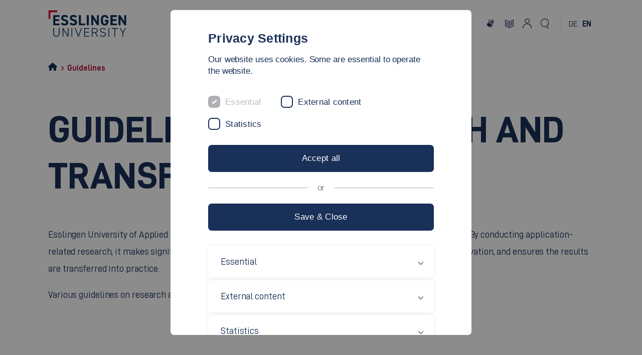

--- FILE ---
content_type: text/html; charset=utf-8
request_url: https://www.hs-esslingen.de/en/research/research-focus/guidelines/
body_size: 10321
content:
<!DOCTYPE html>
<html lang="en" dir="ltr" class="no-js">
<head>

<meta charset="utf-8">
<!-- 
	********************************************************************************
	*                                                                              *
	*   TYPO3 Hochschule Esslingen - Esslingen University                          *
	*                                                                              *
	********************************************************************************

	This website is powered by TYPO3 - inspiring people to share!
	TYPO3 is a free open source Content Management Framework initially created by Kasper Skaarhoj and licensed under GNU/GPL.
	TYPO3 is copyright 1998-2026 of Kasper Skaarhoj. Extensions are copyright of their respective owners.
	Information and contribution at https://typo3.org/
-->


<link rel="icon" href="/_assets/a56ae91e12d607d39339b1d55834c4d9/Images/favicon/favicon.ico" type="image/vnd.microsoft.icon">
<title>Guidelines | Esslingen University of Applied Sciences</title>
<meta http-equiv="x-ua-compatible" content="IE=edge">
<meta name="generator" content="TYPO3 CMS">
<meta name="viewport" content="width=device-width, initial-scale=1.0, user-scalable=yes">
<meta name="robots" content="index,follow">
<meta name="author" content="Esslingen University of Applied Sciences">
<meta property="og:url" content="https://www.hs-esslingen.de/research/research-focus/guidelines">
<meta property="og:title" content="Guidelines">
<meta property="og:site_name" content="Hochschule Esslingen">
<meta name="twitter:card" content="summary">
<meta name="google-site-verification" content="Ca34iWPZDIJHtQvk5CFi0xEUAJ3yLcZ4W3DUQPdenmo">
<meta name="language" content="english">
<meta name="copyright" content="Esslingen University of Applied Sciences">
<meta name="revisit" content="7 days">
<meta name="msapplication-tilecolor" content="#ffffff">
<meta name="theme-color" content="#ffffff">
<meta name="internaltype" content="page">
<meta name="fb:app_id" content="565999976762900">
<meta name="date" content="2023-02-22">
<meta name="title" content="Guidelines">

<link rel="stylesheet" href="/_assets/a56ae91e12d607d39339b1d55834c4d9/Css/lib/swiper-bundle.min.css?1763551335" media="screen">
<link rel="stylesheet" href="/_assets/a56ae91e12d607d39339b1d55834c4d9/Css/lib/tobii.min.css?1763551335" media="screen">
<link rel="stylesheet" href="/_assets/a56ae91e12d607d39339b1d55834c4d9/Css/he.css?1768560001" media="screen">
<link rel="stylesheet" href="/_assets/a56ae91e12d607d39339b1d55834c4d9/Css/print.css?1763551334" media="print">
<link rel="stylesheet" href="/typo3temp/assets/css/07f92ee2fa69330b71c6e8cc8498a59c.css?1747929627" media="all">
<link rel="stylesheet" href="/_assets/948410ace0dfa9ad00627133d9ca8a23/Css/Basic.css?1747929569" media="all">
<link rel="stylesheet" href="/_assets/a56ae91e12d607d39339b1d55834c4d9/Css/style.css?1768560485" media="screen">



<script src="/_assets/a56ae91e12d607d39339b1d55834c4d9/JavaScript/lib/script.js?1768565370" type="module"></script>


<link rel="apple-touch-icon" href="/_assets/a56ae91e12d607d39339b1d55834c4d9/Images/favicon/apple-icon-57x57.png" sizes="57x57"><link rel="apple-touch-icon" href="/_assets/a56ae91e12d607d39339b1d55834c4d9/Images/favicon/apple-icon-60x60.png" sizes="60x60"><link rel="apple-touch-icon" href="/_assets/a56ae91e12d607d39339b1d55834c4d9/Images/favicon/apple-icon-72x72.png" sizes="72x72"><link rel="apple-touch-icon" href="/_assets/a56ae91e12d607d39339b1d55834c4d9/Images/favicon/apple-icon-76x76.png" sizes="76x76"><link rel="apple-touch-icon" href="/_assets/a56ae91e12d607d39339b1d55834c4d9/Images/favicon/apple-icon-114x114.png" sizes="114x114"><link rel="apple-touch-icon" href="/_assets/a56ae91e12d607d39339b1d55834c4d9/Images/favicon/apple-icon-120x120.png" sizes="120x120"><link rel="apple-touch-icon" href="/_assets/a56ae91e12d607d39339b1d55834c4d9/Images/favicon/apple-icon-144x144.png" sizes="144x144"><link rel="apple-touch-icon" href="/_assets/a56ae91e12d607d39339b1d55834c4d9/Images/favicon/apple-icon-152x152.png" sizes="152x152"><link rel="apple-touch-icon" href="/_assets/a56ae91e12d607d39339b1d55834c4d9/Images/favicon/apple-icon-180x180.png" sizes="180x180"><link rel="icon" href="/_assets/a56ae91e12d607d39339b1d55834c4d9/Images/favicon/android-icon-192x192.png" sizes="192x192"><link rel="icon" type="image/png" href="/_assets/a56ae91e12d607d39339b1d55834c4d9/Images/favicon/favicon-32x32.png" sizes="32x32"><link rel="icon" type="image/png" href="/_assets/a56ae91e12d607d39339b1d55834c4d9/Images/favicon/favicon-96x96.png" sizes="96x96"><link rel="icon" type="image/png" href="/_assets/a56ae91e12d607d39339b1d55834c4d9/Images/favicon/favicon-16x16.png" sizes="16x16">
<link rel="canonical" href="https://www.hs-esslingen.de/en/research/research-focus/guidelines">

<link rel="alternate" hreflang="de" href="https://www.hs-esslingen.de/forschung/forschungsorganisation/leitlinien">
<link rel="alternate" hreflang="en" href="https://www.hs-esslingen.de/en/research/research-focus/guidelines">
<link rel="alternate" hreflang="x-default" href="https://www.hs-esslingen.de/forschung/forschungsorganisation/leitlinien">
<meta name="og:image" content="https://www.hs-esslingen.de/_assets/a56ae91e12d607d39339b1d55834c4d9/Images/icon-apply.svg"></head>
<body class="page13505">


	
	<div id="accessibility-info" class="hidden">
    <span class="close-info">X</span>
    <div> <span class="letter">ALT</span> + <span class="letter">+</span> <span class="rarr">&rarr;</span> Change font size</div>
    <div> <span class="letter">ALT</span> + <span class="letter">/</span> <span class="rarr">&rarr;</span> Change contrast</div>
    <div> <span class="letter">ALT</span> + <span class="letter">M</span> <span class="rarr">&rarr;</span> Main menu</div>
    <div> <span class="letter">ALT</span> + <span class="letter">U</span> <span class="rarr">&rarr;</span> Footer</div>
    <div> <span class="letter">ALT</span> + <span class="letter">G</span> <span class="rarr">&rarr;</span> Sitemap</div>
    <div> <span class="letter">ALT</span> + <span class="letter">O</span> <span class="rarr">&rarr;</span> Search</div>
    <div> <span class="letter">ALT</span> + <span class="letter">I</span> <span class="rarr">&rarr;</span> Content</div>
    <div> <span class="letter">ALT</span> + <span class="letter">K</span> <span class="rarr">&rarr;</span> Contact</div>
    <div> <span class="letter">STRG</span> + <span class="letter">Pos1</span> <span class="rarr">&rarr;</span> To top of page</div>
    <div> <span class="letter">ESC</span> <span class="rarr">&rarr;</span> Reset All</div>
</div>


<header id="header" class="header be-layout-6">
    <div class="header__container">
        
        <a class="header__logo" href="/en/">
    <img alt="Logo Esslingen University" src="/_assets/a56ae91e12d607d39339b1d55834c4d9/Images/logo_en.svg" width="133" height="54">
</a>

    

        <div class="header__wrapper">
            <nav class="header__nav" aria-label="Navigation" role="menu">
    <ul>
        
            <li>
                <button id="menuButton-1" data-level="1" data-item="1" data-children="5" class="header__nav-trigger" aria-haspopup="true" aria-controls="StudyMenu" data-nav="1">
                    <span>Study</span>
                </button>
                <div id="StudyMenu" class="header__menu" role="menu">
                    <button id="backButton-1" class="nav header__menu-back" data-parent="1" data-parent-navitem="1-1" data-item="0" role="menuitem" tabindex="-1" aria-label="Skip to last menu" data-nav="1">
                        <i class="icon-arrowLeft"></i>
                        <span>Study</span>
                    </button>
                    <div class="header__menu-content">
                        <ul class="header__menu-list">
                            
                                <li id="menuItem-1-1" data-parent="1" data-item="1" data-level="2" data-children="5">
                                    <span class="header__menu-title">Degree programmes</span>
                                    <ul>
                                        
                                            <li>
                                                <a id="menuItem-1-1-1" data-parent="1-1" data-parent-navitem="1-1" data-item="1" href="/en/study/degree-programmes/bachelors-degree-programmes" data-nav="1">Bachelor's degree programmes</a>
                                            </li>
                                        
                                            <li>
                                                <a id="menuItem-1-1-2" data-parent="1-1" data-parent-navitem="1-1" data-item="2" href="/en/study/degree-programmes/masters-degree-programmes" data-nav="1">Master's degree programmes</a>
                                            </li>
                                        
                                            <li>
                                                <a id="menuItem-1-1-3" data-parent="1-1" data-parent-navitem="1-1" data-item="3" href="/en/study/degree-programmes/study-plus" data-nav="1">Study Plus</a>
                                            </li>
                                        
                                            <li>
                                                <a id="menuItem-1-1-4" data-parent="1-1" data-parent-navitem="1-1" data-item="4" href="/en/study/degree-programmes/degree-programmes-without-numerus-clausus" data-nav="1">Degree Programmes without Numerus Clausus</a>
                                            </li>
                                        
                                            <li>
                                                <a id="menuItem-1-1-5" data-parent="1-1" data-parent-navitem="1-1" data-item="5" href="/en/study/orientation-opportunities/orientation-semester" data-nav="1">Orientation semester</a>
                                            </li>
                                        
                                    </ul>
                                </li>
                            
                                <li id="menuItem-1-2" data-parent="1" data-item="2" data-level="2" data-children="5">
                                    <span class="header__menu-title">Application and Enrolment</span>
                                    <ul>
                                        
                                            <li>
                                                <a id="menuItem-1-2-1" data-parent="1-2" data-parent-navitem="1-2" data-item="1" href="/en/study/application-and-enrolment/applications-for-a-bachelors-degree-course" data-nav="1">Applications for a Bachelor&rsquo;s degree course</a>
                                            </li>
                                        
                                            <li>
                                                <a id="menuItem-1-2-2" data-parent="1-2" data-parent-navitem="1-2" data-item="2" href="/en/study/application-and-enrolment/applications-for-a-masters-degree-course" data-nav="1">Applications for a Master's degree course</a>
                                            </li>
                                        
                                            <li>
                                                <a id="menuItem-1-2-3" data-parent="1-2" data-parent-navitem="1-2" data-item="3" href="/en/study/application-and-enrolment/your-enrolment" data-nav="1">Your Enrolment</a>
                                            </li>
                                        
                                            <li>
                                                <a id="menuItem-1-2-4" data-parent="1-2" data-parent-navitem="1-2" data-item="4" href="/en/study/application-and-enrolment/starting-your-studies" data-nav="1">Starting your Studies</a>
                                            </li>
                                        
                                            <li>
                                                <a id="menuItem-1-2-5" data-parent="1-2" data-parent-navitem="1-2" data-item="5" href="/en/study/application-and-enrolment/study-regulations-statutes-legal-requirements" data-nav="1">Study regulations, statutes, legal requirements</a>
                                            </li>
                                        
                                    </ul>
                                </li>
                            
                                <li id="menuItem-1-3" data-parent="1" data-item="3" data-level="2" data-children="3">
                                    <span class="header__menu-title">Orientation Opportunities</span>
                                    <ul>
                                        
                                            <li>
                                                <a id="menuItem-1-3-1" data-parent="1-3" data-parent-navitem="1-3" data-item="1" href="/en/study/orientation-opportunities/orientation-programme-at-a-glance" data-nav="1">Orientation programme - at a glance</a>
                                            </li>
                                        
                                            <li>
                                                <a id="menuItem-1-3-2" data-parent="1-3" data-parent-navitem="1-3" data-item="2" href="/en/study/orientation-opportunities/university-information-day" data-nav="1">University Information Day</a>
                                            </li>
                                        
                                            <li>
                                                <a id="menuItem-1-3-3" data-parent="1-3" data-parent-navitem="1-3" data-item="3" href="/en/study/orientation-opportunities/higher-education-fairs" data-nav="1">Higher Education Fairs</a>
                                            </li>
                                        
                                    </ul>
                                </li>
                            
                                <li id="menuItem-1-4" data-parent="1" data-item="4" data-level="2" data-children="5">
                                    <span class="header__menu-title">Advice &amp; Support</span>
                                    <ul>
                                        
                                            <li>
                                                <a id="menuItem-1-4-1" data-parent="1-4" data-parent-navitem="1-4" data-item="1" href="/en/study/advice-support/advice-and-support" data-nav="1">Advice and Support</a>
                                            </li>
                                        
                                            <li>
                                                <a id="menuItem-1-4-2" data-parent="1-4" data-parent-navitem="1-4" data-item="2" href="/en/study/advice-support/mentoring-and-coaching" data-nav="1">Mentoring and Coaching</a>
                                            </li>
                                        
                                            <li>
                                                <a id="menuItem-1-4-3" data-parent="1-4" data-parent-navitem="1-4" data-item="3" href="/en/study/advice-support/praxis-beruf-karriere" data-nav="1">Practice, Profession &amp; Career</a>
                                            </li>
                                        
                                            <li>
                                                <a id="menuItem-1-4-4" data-parent="1-4" data-parent-navitem="1-4" data-item="4" href="/en/study/advice-support/courses-and-events" data-nav="1">Courses and Events</a>
                                            </li>
                                        
                                            <li>
                                                <a id="menuItem-1-4-5" data-parent="1-4" data-parent-navitem="1-4" data-item="5" href="/en/study/advice-support/financing" data-nav="1">Financing</a>
                                            </li>
                                        
                                    </ul>
                                </li>
                            
                                <li id="menuItem-1-5" data-parent="1" data-item="5" data-level="2" data-children="6">
                                    <span class="header__menu-title">Leisure Time</span>
                                    <ul>
                                        
                                            <li>
                                                <a id="menuItem-1-5-1" data-parent="1-5" data-parent-navitem="1-5" data-item="1" href="/en/study/leisure-time/asta" data-nav="1">AStA</a>
                                            </li>
                                        
                                            <li>
                                                <a id="menuItem-1-5-2" data-parent="1-5" data-parent-navitem="1-5" data-item="2" href="/en/study/leisure-time/university-sports" data-nav="1">University Sports</a>
                                            </li>
                                        
                                            <li>
                                                <a id="menuItem-1-5-3" data-parent="1-5" data-parent-navitem="1-5" data-item="3" href="/en/study/leisure-time/music" data-nav="1">Music</a>
                                            </li>
                                        
                                            <li>
                                                <a id="menuItem-1-5-4" data-parent="1-5" data-parent-navitem="1-5" data-item="4" href="/en/study/leisure-time/student-life" data-nav="1">Student Life</a>
                                            </li>
                                        
                                            <li>
                                                <a id="menuItem-1-5-5" data-parent="1-5" data-parent-navitem="1-5" data-item="5" href="/en/study/leisure-time/esslingen-and-its-surroundings" data-nav="1">Esslingen and its Surroundings</a>
                                            </li>
                                        
                                            <li>
                                                <a id="menuItem-1-5-6" data-parent="1-5" data-parent-navitem="1-5" data-item="6" href="/en/study/leisure-time/goeppingen-and-its-surroundings" data-nav="1">Goeppingen and its Surroundings</a>
                                            </li>
                                        
                                    </ul>
                                </li>
                            
                            <li class="social-banner">
                                
        
    

<div class="social-links">
    <span class="social-links__headline">Follow us</span>
    <ul class="social-links__list">
        




<li>
    <a aria-label="Esslingen University - Instagram" class="link-meta social in" title="Hochschule Esslingen - Instagram" target="_blank" href="https://www.instagram.com/hochschule.es/">
        <i class="icon-instagram"></i>
    </a>
</li>
<li>
    <a aria-label="Esslingen University - YouTube" class="link-meta social yt" title="Hochschule Esslingen - YouTube" target="_blank" href="https://www.youtube.com/c/hochschuleesslingen">
        <i class="icon-youtube"></i>
    </a>
</li>
<li>
    <a aria-label="Esslingen University - LinkedIn" class="link-meta social li" title="Hochschule Esslingen - LinkedIn" target="_blank" href="https://www.linkedin.com/school/hochschule-esslingen---university-of-applied-sciences/">
        <i class="icon-linkedin"></i>
    </a>
</li>

    </ul>
</div>

                            </li>
                        </ul>
                    </div>
                </div>
            </li>

        
            <li>
                <button id="menuButton-2" data-level="1" data-item="2" data-children="5" class="header__nav-trigger" aria-haspopup="true" aria-controls="UniversityMenu" data-nav="1">
                    <span>University</span>
                </button>
                <div id="UniversityMenu" class="header__menu" role="menu">
                    <button id="backButton-2" class="nav header__menu-back" data-parent="2" data-parent-navitem="2-1" data-item="0" role="menuitem" tabindex="-1" aria-label="Skip to last menu" data-nav="1">
                        <i class="icon-arrowLeft"></i>
                        <span>University</span>
                    </button>
                    <div class="header__menu-content">
                        <ul class="header__menu-list">
                            
                                <li id="menuItem-2-1" data-parent="2" data-item="1" data-level="2" data-children="2">
                                    <span class="header__menu-title">University Communication</span>
                                    <ul>
                                        
                                            <li>
                                                <a id="menuItem-2-1-1" data-parent="2-1" data-parent-navitem="2-1" data-item="1" href="/en/university/university-communication/university-communications" data-nav="1">University Communications</a>
                                            </li>
                                        
                                            <li>
                                                <a id="menuItem-2-1-2" data-parent="2-1" data-parent-navitem="2-1" data-item="2" href="/en/university/university-communication/press" data-nav="1">Press</a>
                                            </li>
                                        
                                    </ul>
                                </li>
                            
                                <li id="menuItem-2-2" data-parent="2" data-item="2" data-level="2" data-children="9">
                                    <span class="header__menu-title">Profile</span>
                                    <ul>
                                        
                                            <li>
                                                <a id="menuItem-2-2-1" data-parent="2-2" data-parent-navitem="2-2" data-item="1" href="/en/university/profile/vision" data-nav="1">Vision</a>
                                            </li>
                                        
                                            <li>
                                                <a id="menuItem-2-2-2" data-parent="2-2" data-parent-navitem="2-2" data-item="2" href="/en/university/profile/our-strengths" data-nav="1">Our Strengths</a>
                                            </li>
                                        
                                            <li>
                                                <a id="menuItem-2-2-3" data-parent="2-2" data-parent-navitem="2-2" data-item="3" href="/en/university/profile/teaching-excellence" data-nav="1">Teaching excellence</a>
                                            </li>
                                        
                                            <li>
                                                <a id="menuItem-2-2-4" data-parent="2-2" data-parent-navitem="2-2" data-item="4" href="/en/university/profile/ranking" data-nav="1">Ranking</a>
                                            </li>
                                        
                                            <li>
                                                <a id="menuItem-2-2-5" data-parent="2-2" data-parent-navitem="2-2" data-item="5" href="/en/university/profile/family-friendly-university-service-centre" data-nav="1">Family-friendly University Service Centre</a>
                                            </li>
                                        
                                            <li>
                                                <a id="menuItem-2-2-6" data-parent="2-2" data-parent-navitem="2-2" data-item="6" href="/en/university/profile/equality" data-nav="1">Equality</a>
                                            </li>
                                        
                                            <li>
                                                <a id="menuItem-2-2-7" data-parent="2-2" data-parent-navitem="2-2" data-item="7" href="/en/university/profile/diversity-and-inclusion" data-nav="1">Diversity and Inclusion</a>
                                            </li>
                                        
                                            <li>
                                                <a id="menuItem-2-2-8" data-parent="2-2" data-parent-navitem="2-2" data-item="8" href="/en/university/profile/sustainability" data-nav="1">Sustainability</a>
                                            </li>
                                        
                                            <li>
                                                <a id="menuItem-2-2-9" data-parent="2-2" data-parent-navitem="2-2" data-item="9" href="/en/university/profile/our-history" data-nav="1">Our History</a>
                                            </li>
                                        
                                    </ul>
                                </li>
                            
                                <li id="menuItem-2-3" data-parent="2" data-item="3" data-level="2" data-children="6">
                                    <span class="header__menu-title">Faculties</span>
                                    <ul>
                                        
                                            <li>
                                                <a id="menuItem-2-3-1" data-parent="2-3" data-parent-navitem="2-3" data-item="1" href="/en/science-energy-and-building-services" data-nav="1">Science, Energy and Building Services</a>
                                            </li>
                                        
                                            <li>
                                                <a id="menuItem-2-3-2" data-parent="2-3" data-parent-navitem="2-3" data-item="2" href="/en/computer-science-and-engineering" data-nav="1">Computer Science and Engineering</a>
                                            </li>
                                        
                                            <li>
                                                <a id="menuItem-2-3-3" data-parent="2-3" data-parent-navitem="2-3" data-item="3" href="/en/mechanical-and-systems-engineering" data-nav="1">Mechanical and Systems Engineering</a>
                                            </li>
                                        
                                            <li>
                                                <a id="menuItem-2-3-4" data-parent="2-3" data-parent-navitem="2-3" data-item="4" href="/en/mobility-and-technology" data-nav="1">Mobility and Technology</a>
                                            </li>
                                        
                                            <li>
                                                <a id="menuItem-2-3-5" data-parent="2-3" data-parent-navitem="2-3" data-item="5" href="/en/social-work-education-and-nursing-sciences" data-nav="1">Social Work, Education and Nursing Sciences</a>
                                            </li>
                                        
                                            <li>
                                                <a id="menuItem-2-3-6" data-parent="2-3" data-parent-navitem="2-3" data-item="6" href="/en/management-and-technology" data-nav="1">Management and Technology</a>
                                            </li>
                                        
                                    </ul>
                                </li>
                            
                                <li id="menuItem-2-4" data-parent="2" data-item="4" data-level="2" data-children="6">
                                    <span class="header__menu-title">Services</span>
                                    <ul>
                                        
                                            <li>
                                                <a id="menuItem-2-4-1" data-parent="2-4" data-parent-navitem="2-4" data-item="1" href="/en/university/services/library" data-nav="1">Library</a>
                                            </li>
                                        
                                            <li>
                                                <a id="menuItem-2-4-2" data-parent="2-4" data-parent-navitem="2-4" data-item="2" href="/en/university/services/computer-centre" data-nav="1">Computer Centre</a>
                                            </li>
                                        
                                            <li>
                                                <a id="menuItem-2-4-3" data-parent="2-4" data-parent-navitem="2-4" data-item="3" href="/en/university/organisation/administration/student-services-and-degree-programme-management-department" data-nav="1">Student Services</a>
                                            </li>
                                        
                                            <li>
                                                <a id="menuItem-2-4-4" data-parent="2-4" data-parent-navitem="2-4" data-item="4" href="/en/university/services/university-printing-offices" data-nav="1">University Printing Offices</a>
                                            </li>
                                        
                                            <li>
                                                <a id="menuItem-2-4-5" data-parent="2-4" data-parent-navitem="2-4" data-item="5" href="/en/university/services/student-accommodation" data-nav="1">Student Accommodation</a>
                                            </li>
                                        
                                            <li>
                                                <a id="menuItem-2-4-6" data-parent="2-4" data-parent-navitem="2-4" data-item="6" href="/en/university/services/students-union" data-nav="1">Students Union</a>
                                            </li>
                                        
                                    </ul>
                                </li>
                            
                                <li id="menuItem-2-5" data-parent="2" data-item="5" data-level="2" data-children="8">
                                    <span class="header__menu-title">Organisation</span>
                                    <ul>
                                        
                                            <li>
                                                <a id="menuItem-2-5-1" data-parent="2-5" data-parent-navitem="2-5" data-item="1" href="/en/university/organisation/organigram" data-nav="1">Organigram</a>
                                            </li>
                                        
                                            <li>
                                                <a id="menuItem-2-5-2" data-parent="2-5" data-parent-navitem="2-5" data-item="2" href="/en/university/organisation/presidents-office" data-nav="1">President&rsquo;s Office</a>
                                            </li>
                                        
                                            <li>
                                                <a id="menuItem-2-5-3" data-parent="2-5" data-parent-navitem="2-5" data-item="3" href="/en/university/organisation/university-board" data-nav="1">University Board</a>
                                            </li>
                                        
                                            <li>
                                                <a id="menuItem-2-5-4" data-parent="2-5" data-parent-navitem="2-5" data-item="4" href="/en/university/organisation/senate" data-nav="1">Senate</a>
                                            </li>
                                        
                                            <li>
                                                <a id="menuItem-2-5-5" data-parent="2-5" data-parent-navitem="2-5" data-item="5" href="/en/university/organisation/administration" data-nav="1">Administration</a>
                                            </li>
                                        
                                            <li>
                                                <a id="menuItem-2-5-6" data-parent="2-5" data-parent-navitem="2-5" data-item="6" href="/en/university/organisation/zwe" data-nav="1">Central academic institutions</a>
                                            </li>
                                        
                                            <li>
                                                <a id="menuItem-2-5-7" data-parent="2-5" data-parent-navitem="2-5" data-item="7" href="/en/university/organisation/our-campuses" data-nav="1">Our Campuses</a>
                                            </li>
                                        
                                            <li>
                                                <a id="menuItem-2-5-8" data-parent="2-5" data-parent-navitem="2-5" data-item="8" href="/en/university/organisation/honours-and-awards" data-nav="1">Honours and Awards'</a>
                                            </li>
                                        
                                    </ul>
                                </li>
                            
                            <li class="social-banner">
                                
        
    

<div class="social-links">
    <span class="social-links__headline">Follow us</span>
    <ul class="social-links__list">
        




<li>
    <a aria-label="Esslingen University - Instagram" class="link-meta social in" title="Hochschule Esslingen - Instagram" target="_blank" href="https://www.instagram.com/hochschule.es/">
        <i class="icon-instagram"></i>
    </a>
</li>
<li>
    <a aria-label="Esslingen University - YouTube" class="link-meta social yt" title="Hochschule Esslingen - YouTube" target="_blank" href="https://www.youtube.com/c/hochschuleesslingen">
        <i class="icon-youtube"></i>
    </a>
</li>
<li>
    <a aria-label="Esslingen University - LinkedIn" class="link-meta social li" title="Hochschule Esslingen - LinkedIn" target="_blank" href="https://www.linkedin.com/school/hochschule-esslingen---university-of-applied-sciences/">
        <i class="icon-linkedin"></i>
    </a>
</li>

    </ul>
</div>

                            </li>
                        </ul>
                    </div>
                </div>
            </li>

        
            <li>
                <button id="menuButton-3" data-level="1" data-item="3" data-children="3" class="header__nav-trigger" aria-haspopup="true" aria-controls="ResearchMenu" data-nav="1">
                    <span>Research</span>
                </button>
                <div id="ResearchMenu" class="header__menu" role="menu">
                    <button id="backButton-3" class="nav header__menu-back" data-parent="3" data-parent-navitem="3-1" data-item="0" role="menuitem" tabindex="-1" aria-label="Skip to last menu" data-nav="1">
                        <i class="icon-arrowLeft"></i>
                        <span>Research</span>
                    </button>
                    <div class="header__menu-content">
                        <ul class="header__menu-list">
                            
                                <li id="menuItem-3-1" data-parent="3" data-item="1" data-level="2" data-children="4">
                                    <span class="header__menu-title">Projects</span>
                                    <ul>
                                        
                                            <li>
                                                <a id="menuItem-3-1-1" data-parent="3-1" data-parent-navitem="3-1" data-item="1" href="/en/research/projects/focuses" data-nav="1">Focuses</a>
                                            </li>
                                        
                                            <li>
                                                <a id="menuItem-3-1-2" data-parent="3-1" data-parent-navitem="3-1" data-item="2" href="/en/research/projects/research-institutes-groups" data-nav="1">Research Institutes &amp; Groups</a>
                                            </li>
                                        
                                            <li>
                                                <a id="menuItem-3-1-3" data-parent="3-1" data-parent-navitem="3-1" data-item="3" href="/en/research/projects/he-personal" data-nav="1">HE-Personal</a>
                                            </li>
                                        
                                            <li>
                                                <a id="menuItem-3-1-4" data-parent="3-1" data-parent-navitem="3-1" data-item="4" href="/en/research/projects/smart-factory-grids-dfg-forschungsimpuls" data-nav="1">Smart Factory Grids | DFG Research Impulse</a>
                                            </li>
                                        
                                    </ul>
                                </li>
                            
                                <li id="menuItem-3-2" data-parent="3" data-item="2" data-level="2" data-children="4">
                                    <span class="header__menu-title">Research focus</span>
                                    <ul>
                                        
                                            <li>
                                                <a id="menuItem-3-2-1" data-parent="3-2" data-parent-navitem="3-2" data-item="1" href="/en/research/research-focus/guidelines" data-nav="1">Guidelines</a>
                                            </li>
                                        
                                            <li>
                                                <a id="menuItem-3-2-2" data-parent="3-2" data-parent-navitem="3-2" data-item="2" href="/en/research/research-focus/research-and-transfer-unit-contact" data-nav="1">Research and Transfer Unit - Contact</a>
                                            </li>
                                        
                                            <li>
                                                <a id="menuItem-3-2-3" data-parent="3-2" data-parent-navitem="3-2" data-item="3" href="/en/research/research-focus/research-bodies" data-nav="1">Research bodies</a>
                                            </li>
                                        
                                            <li>
                                                <a id="menuItem-3-2-4" data-parent="3-2" data-parent-navitem="3-2" data-item="4" href="/en/research/research-focus/networks" data-nav="1">Networks</a>
                                            </li>
                                        
                                    </ul>
                                </li>
                            
                                <li id="menuItem-3-3" data-parent="3" data-item="3" data-level="2" data-children="3">
                                    <span class="header__menu-title">Transfer</span>
                                    <ul>
                                        
                                            <li>
                                                <a id="menuItem-3-3-1" data-parent="3-3" data-parent-navitem="3-3" data-item="1" href="/en/research/transfer/entrepreneurship" data-nav="1">Entrepreneurship</a>
                                            </li>
                                        
                                            <li>
                                                <a id="menuItem-3-3-2" data-parent="3-3" data-parent-navitem="3-3" data-item="2" href="https://www.tpbw-i40.de/" data-nav="1">Transfer Platform Industry 4.0</a>
                                            </li>
                                        
                                            <li>
                                                <a id="menuItem-3-3-3" data-parent="3-3" data-parent-navitem="3-3" data-item="3" href="/en/research/transfer/steinbeis-transfer-centres" data-nav="1">Steinbeis Transfer Centres</a>
                                            </li>
                                        
                                    </ul>
                                </li>
                            
                            <li class="social-banner">
                                
        
    

<div class="social-links">
    <span class="social-links__headline">Follow us</span>
    <ul class="social-links__list">
        




<li>
    <a aria-label="Esslingen University - Instagram" class="link-meta social in" title="Hochschule Esslingen - Instagram" target="_blank" href="https://www.instagram.com/hochschule.es/">
        <i class="icon-instagram"></i>
    </a>
</li>
<li>
    <a aria-label="Esslingen University - YouTube" class="link-meta social yt" title="Hochschule Esslingen - YouTube" target="_blank" href="https://www.youtube.com/c/hochschuleesslingen">
        <i class="icon-youtube"></i>
    </a>
</li>
<li>
    <a aria-label="Esslingen University - LinkedIn" class="link-meta social li" title="Hochschule Esslingen - LinkedIn" target="_blank" href="https://www.linkedin.com/school/hochschule-esslingen---university-of-applied-sciences/">
        <i class="icon-linkedin"></i>
    </a>
</li>

    </ul>
</div>

                            </li>
                        </ul>
                    </div>
                </div>
            </li>

        
            <li>
                <button id="menuButton-4" data-level="1" data-item="4" data-children="3" class="header__nav-trigger" aria-haspopup="true" aria-controls="InternationalMenu" data-nav="1">
                    <span>International</span>
                </button>
                <div id="InternationalMenu" class="header__menu" role="menu">
                    <button id="backButton-4" class="nav header__menu-back" data-parent="4" data-parent-navitem="4-1" data-item="0" role="menuitem" tabindex="-1" aria-label="Skip to last menu" data-nav="1">
                        <i class="icon-arrowLeft"></i>
                        <span>International</span>
                    </button>
                    <div class="header__menu-content">
                        <ul class="header__menu-list">
                            
                                <li id="menuItem-4-1" data-parent="4" data-item="1" data-level="2" data-children="5">
                                    <span class="header__menu-title">Coming to Esslingen UAS</span>
                                    <ul>
                                        
                                            <li>
                                                <a id="menuItem-4-1-1" data-parent="4-1" data-parent-navitem="4-1" data-item="1" href="/en/international/coming-to-esslingen-uas/international-masters-programmes-graduate-school" data-nav="1">International Master's Programmes (Graduate School)</a>
                                            </li>
                                        
                                            <li>
                                                <a id="menuItem-4-1-2" data-parent="4-1" data-parent-navitem="4-1" data-item="2" href="/en/international/coming-to-esslingen-uas/study-exchange-semester" data-nav="1">Study Exchange Semester</a>
                                            </li>
                                        
                                            <li>
                                                <a id="menuItem-4-1-3" data-parent="4-1" data-parent-navitem="4-1" data-item="3" href="/en/international/coming-to-esslingen-uas/degree-programmes-in-german" data-nav="1">Degree Programmes in German</a>
                                            </li>
                                        
                                            <li>
                                                <a id="menuItem-4-1-4" data-parent="4-1" data-parent-navitem="4-1" data-item="4" href="/en/international/coming-to-esslingen-uas/lecturer-and-staff-mobility" data-nav="1">Lecturer and Staff Mobility</a>
                                            </li>
                                        
                                            <li>
                                                <a id="menuItem-4-1-5" data-parent="4-1" data-parent-navitem="4-1" data-item="5" href="/en/international/coming-to-esslingen-uas/meet-our-international-students" data-nav="1">Meet our #International Students</a>
                                            </li>
                                        
                                    </ul>
                                </li>
                            
                                <li id="menuItem-4-2" data-parent="4" data-item="2" data-level="2" data-children="3">
                                    <span class="header__menu-title">Languages and Intercultural Competence</span>
                                    <ul>
                                        
                                            <li>
                                                <a id="menuItem-4-2-1" data-parent="4-2" data-parent-navitem="4-2" data-item="1" href="/en/international/languages-and-intercultural-competence/foreign-languages" data-nav="1">Foreign Languages</a>
                                            </li>
                                        
                                            <li>
                                                <a id="menuItem-4-2-2" data-parent="4-2" data-parent-navitem="4-2" data-item="2" href="/en/international/languages-and-intercultural-competence/intercultural-events" data-nav="1">Intercultural Events</a>
                                            </li>
                                        
                                            <li>
                                                <a id="menuItem-4-2-3" data-parent="4-2" data-parent-navitem="4-2" data-item="3" href="/en/international/languages-and-intercultural-competence/photos-of-excursions-and-events" data-nav="1">Photos of Excursions and Events</a>
                                            </li>
                                        
                                    </ul>
                                </li>
                            
                                <li id="menuItem-4-3" data-parent="4" data-item="3" data-level="2" data-children="6">
                                    <span class="header__menu-title">International Relations</span>
                                    <ul>
                                        
                                            <li>
                                                <a id="menuItem-4-3-1" data-parent="4-3" data-parent-navitem="4-3" data-item="1" href="/en/international/international-relations/about-the-international-centre" data-nav="1">About the International Centre</a>
                                            </li>
                                        
                                            <li>
                                                <a id="menuItem-4-3-2" data-parent="4-3" data-parent-navitem="4-3" data-item="2" href="/en/international/international-relations/for-partner-institutions" data-nav="1">For Partner Institutions</a>
                                            </li>
                                        
                                            <li>
                                                <a id="menuItem-4-3-3" data-parent="4-3" data-parent-navitem="4-3" data-item="3" href="/en/international/international-relations/blended-intensive-programmes-bip" data-nav="1">Blended Intensive Programmes (BIP)</a>
                                            </li>
                                        
                                            <li>
                                                <a id="menuItem-4-3-4" data-parent="4-3" data-parent-navitem="4-3" data-item="4" href="/en/international/international-relations/international-erasmus-partner-days" data-nav="1">International Erasmus+ Partner Days</a>
                                            </li>
                                        
                                            <li>
                                                <a id="menuItem-4-3-5" data-parent="4-3" data-parent-navitem="4-3" data-item="5" href="/en/international/international-relations/international-teaching-week" data-nav="1">International Teaching Week</a>
                                            </li>
                                        
                                            <li>
                                                <a id="menuItem-4-3-6" data-parent="4-3" data-parent-navitem="4-3" data-item="6" href="/en/international/international-relations/international-projects" data-nav="1">International Projects</a>
                                            </li>
                                        
                                    </ul>
                                </li>
                            
                            <li class="social-banner">
                                
        
    

<div class="social-links">
    <span class="social-links__headline">Follow us</span>
    <ul class="social-links__list">
        




<li>
    <a aria-label="Esslingen University - Instagram" class="link-meta social in" title="Hochschule Esslingen - Instagram" target="_blank" href="https://www.instagram.com/hochschule.es/">
        <i class="icon-instagram"></i>
    </a>
</li>
<li>
    <a aria-label="Esslingen University - YouTube" class="link-meta social yt" title="Hochschule Esslingen - YouTube" target="_blank" href="https://www.youtube.com/c/hochschuleesslingen">
        <i class="icon-youtube"></i>
    </a>
</li>
<li>
    <a aria-label="Esslingen University - LinkedIn" class="link-meta social li" title="Hochschule Esslingen - LinkedIn" target="_blank" href="https://www.linkedin.com/school/hochschule-esslingen---university-of-applied-sciences/">
        <i class="icon-linkedin"></i>
    </a>
</li>

    </ul>
</div>

                            </li>
                        </ul>
                    </div>
                </div>
            </li>

        
            <li>
                <button id="menuButton-5" data-level="1" data-item="5" data-children="3" class="header__nav-trigger" aria-haspopup="true" aria-controls="NetworkMenu" data-nav="1">
                    <span>Network</span>
                </button>
                <div id="NetworkMenu" class="header__menu" role="menu">
                    <button id="backButton-5" class="nav header__menu-back" data-parent="5" data-parent-navitem="5-1" data-item="0" role="menuitem" tabindex="-1" aria-label="Skip to last menu" data-nav="1">
                        <i class="icon-arrowLeft"></i>
                        <span>Network</span>
                    </button>
                    <div class="header__menu-content">
                        <ul class="header__menu-list">
                            
                                <li id="menuItem-5-1" data-parent="5" data-item="1" data-level="2" data-children="5">
                                    <span class="header__menu-title">Companies</span>
                                    <ul>
                                        
                                            <li>
                                                <a id="menuItem-5-1-1" data-parent="5-1" data-parent-navitem="5-1" data-item="1" href="/en/network/companies/recruiting" data-nav="1">Recruiting</a>
                                            </li>
                                        
                                            <li>
                                                <a id="menuItem-5-1-2" data-parent="5-1" data-parent-navitem="5-1" data-item="2" href="/en/network/companies/post-your-job-vacancies" data-nav="1">Post your job vacancies</a>
                                            </li>
                                        
                                            <li>
                                                <a id="menuItem-5-1-3" data-parent="5-1" data-parent-navitem="5-1" data-item="3" href="/en/network/companies/mentoring" data-nav="1">Mentoring</a>
                                            </li>
                                        
                                            <li>
                                                <a id="menuItem-5-1-4" data-parent="5-1" data-parent-navitem="5-1" data-item="4" href="/en/network/companies/transfer-of-knowledge" data-nav="1">Transfer of Knowledge</a>
                                            </li>
                                        
                                            <li>
                                                <a id="menuItem-5-1-5" data-parent="5-1" data-parent-navitem="5-1" data-item="5" href="/en/network/companies/ways-to-support-the-university" data-nav="1">Ways to Support the University</a>
                                            </li>
                                        
                                    </ul>
                                </li>
                            
                                <li id="menuItem-5-2" data-parent="5" data-item="2" data-level="2" data-children="1">
                                    <span class="header__menu-title">Alumni/Former Students</span>
                                    <ul>
                                        
                                            <li>
                                                <a id="menuItem-5-2-1" data-parent="5-2" data-parent-navitem="5-2" data-item="1" href="/en/network/alumniformer-students/portal" data-nav="1">Portal</a>
                                            </li>
                                        
                                    </ul>
                                </li>
                            
                                <li id="menuItem-5-3" data-parent="5" data-item="3" data-level="2" data-children="6">
                                    <span class="header__menu-title">School Students</span>
                                    <ul>
                                        
                                            <li>
                                                <a id="menuItem-5-3-1" data-parent="5-3" data-parent-navitem="5-3" data-item="1" href="/en/network/school-students/open-day" data-nav="1">Open Day</a>
                                            </li>
                                        
                                            <li>
                                                <a id="menuItem-5-3-2" data-parent="5-3" data-parent-navitem="5-3" data-item="2" href="/en/network/school-students/school-students-engineers-academy" data-nav="1">School Students-Engineers Academy</a>
                                            </li>
                                        
                                            <li>
                                                <a id="menuItem-5-3-3" data-parent="5-3" data-parent-navitem="5-3" data-item="3" href="/en/network/school-students/technology-needs-diversity" data-nav="1">Technology needs Diversity</a>
                                            </li>
                                        
                                            <li>
                                                <a id="menuItem-5-3-4" data-parent="5-3" data-parent-navitem="5-3" data-item="4" href="/en/network/school-students/the-childrens-uni-in-esslingen" data-nav="1">The Children&rsquo;s Uni in Esslingen</a>
                                            </li>
                                        
                                            <li>
                                                <a id="menuItem-5-3-5" data-parent="5-3" data-parent-navitem="5-3" data-item="5" href="/en/network/school-students/the-childrens-uni-in-goeppingen" data-nav="1">The Children&rsquo;s Uni in Goeppingen</a>
                                            </li>
                                        
                                            <li>
                                                <a id="menuItem-5-3-6" data-parent="5-3" data-parent-navitem="5-3" data-item="6" href="/en/network/school-students/taster-lectures" data-nav="1">Taster lectures</a>
                                            </li>
                                        
                                    </ul>
                                </li>
                            
                            <li class="social-banner">
                                
        
    

<div class="social-links">
    <span class="social-links__headline">Follow us</span>
    <ul class="social-links__list">
        




<li>
    <a aria-label="Esslingen University - Instagram" class="link-meta social in" title="Hochschule Esslingen - Instagram" target="_blank" href="https://www.instagram.com/hochschule.es/">
        <i class="icon-instagram"></i>
    </a>
</li>
<li>
    <a aria-label="Esslingen University - YouTube" class="link-meta social yt" title="Hochschule Esslingen - YouTube" target="_blank" href="https://www.youtube.com/c/hochschuleesslingen">
        <i class="icon-youtube"></i>
    </a>
</li>
<li>
    <a aria-label="Esslingen University - LinkedIn" class="link-meta social li" title="Hochschule Esslingen - LinkedIn" target="_blank" href="https://www.linkedin.com/school/hochschule-esslingen---university-of-applied-sciences/">
        <i class="icon-linkedin"></i>
    </a>
</li>

    </ul>
</div>

                            </li>
                        </ul>
                    </div>
                </div>
            </li>

        
    </ul>
</nav>

            <nav class="header__a11y" aria-label="Accessibility">
    <ul>
        <li>
            <a id="sign-language" href="/gebaerdensprachenvideo/" title="Show sign language information">
                <i class="icon-gebarde"></i>
            </a>
        </li>
        <li>
            <a id="easy-language" href="/leichte-sprache/" title="Show Easy language information">
                <i class="icon-einfache-sprache"></i>
            </a>
        </li>

        <li>
            <a href="https://intranetportal.hs-esslingen.de/login" target="_blank" title="Login to the intranet portal"><i class="icon-account"></i></a>
        </li>

        <li>
            <button id="searchMenuButton" class="header__nav-trigger" aria-haspopup="true" aria-controls="searchMenu" title="Search"><i class="icon-search"></i></button>
            <div id="searchMenu" class="header__menu" role="menu">
                <button class="header__menu-back" role="menuitem" tabindex="-1" aria-label="Skip to last menu">
                    <i class="icon-arrowLeft"></i>
                    <span>Search</span>
                </button>
                <div class="header__menu-content">
                    <div id="search-container">
                        <div class="header__menu-header">
                            <h2 class="header__menu-headline">
                                <small>Search field</small>
                                What are you looking for?
                            </h2>
                        </div>
                        <form method="get" action="/suche" class="header__menu-search">
                            <div class="field field--search">
                                <input autocomplete="off" aria-label="Search" placeholder="Search term" class="form-control ajax-search-field" type="search" name="tx_solr[q]">
                            </div>
                            <div class="field field--submit">
                                <button class="btn btn__primary" aria-label="Submit search" id="search-submit" type="submit">Search</button>
                            </div>
                        </form>
                        <div id="search-result">
                        </div>
                    </div>

                    
        
    

<div class="social-links">
    <span class="social-links__headline">Follow us</span>
    <ul class="social-links__list">
        




<li>
    <a aria-label="Esslingen University - Instagram" class="link-meta social in" title="Hochschule Esslingen - Instagram" target="_blank" href="https://www.instagram.com/hochschule.es/">
        <i class="icon-instagram"></i>
    </a>
</li>
<li>
    <a aria-label="Esslingen University - YouTube" class="link-meta social yt" title="Hochschule Esslingen - YouTube" target="_blank" href="https://www.youtube.com/c/hochschuleesslingen">
        <i class="icon-youtube"></i>
    </a>
</li>
<li>
    <a aria-label="Esslingen University - LinkedIn" class="link-meta social li" title="Hochschule Esslingen - LinkedIn" target="_blank" href="https://www.linkedin.com/school/hochschule-esslingen---university-of-applied-sciences/">
        <i class="icon-linkedin"></i>
    </a>
</li>

    </ul>
</div>

                </div>
            </div>
        </li>
    </ul>
</nav>

            <nav class="header__lang" aria-label="Language">
    <ul>
        
                <li><a href="/forschung/forschungsorganisation/leitlinien" title="Show page in german language"><span class="inactive">DE</span></a></li><li><span class="active">EN</span></li>
            

    </ul>
</nav>

            

        </div>
        <button id="mobileSwitch" class="mobileSwitch" aria-label="Mobile Navigation" aria-haspopup="menu" aria-details="Press-Enter-to-activate-the-menu.">
    <svg id="mobileSwitchSVG" data-name="mobileSwitchSVG" viewbox="0 0 48 48" xmlns="http://www.w3.org/2000/svg">
        <title>mobile navigation button</title>
        <g id="burger">
            <line id="bottom" x1="40" y1="32" x2="8" y2="32" fill="none" stroke="#000" stroke-linejoin="round" stroke-width="4"></line>
            <line id="middle" x1="40" y1="24" x2="8" y2="24" fill="none" stroke="#000" stroke-linejoin="round" stroke-width="4"></line>
            <line id="top" x1="40" y1="16" x2="8" y2="16" fill="none" stroke="#000" stroke-linejoin="round" stroke-width="4"></line>
        </g>
        <g id="close">
            <line id="up" x1="32" y1="16" x2="16" y2="32" fill="none" stroke="#000" stroke-linejoin="round" stroke-width="4"></line>
            <line id="down" x1="32" y1="32" x2="16" y2="16" fill="none" stroke="#000" stroke-linejoin="round" stroke-width="4"></line>
        </g>
    </svg>
</button>

    </div>
</header>
<div class="header__backdrop"></div>

	<main>
		

<nav class="breadcrumbtrail">
	<ol>
        <li>
            
        <a href="/en" title="Homepage Esslingen University" aria-label="Home">
            <i class="he-icons he-icons-house"></i>
        </a>
    



        </li>
		
            
            

		
            
            
                
                    <li>
                        
                                <a href="/en/research/research-focus/guidelines" class="c-breadcrumb__link">
                                    Guidelines</a>
                            
                    </li>
                
            

		
	</ol>
</nav>



		<!-- TYPO3SEARCH_begin -->
        
<div id="c23420" class="frame frame-default frame-type-textmedia frame-layout-0"><a id="c29042"></a><header><h1 class="headline "><span class="headline__main">
	
            Guidelines for Research and Transfer 
        
</span></h1></header><div class="ce-textpic ce-right colcount-1 ce-cols-1 ce-intext"><div class="ce-bodytext"><p>Esslingen University of Applied Sciences is a mainstay of sustainable development in society and technology. By conducting application-related research, it makes significant contributions to meeting the challenges of the future, is a driver of innovation, and ensures the results are transferred into practice.</p><p>Various guidelines on research and transfer describe the framework within which this is carried out:</p></div></div></div>

<div id="c23421" class="frame frame-type-accordion">

    


	






        


        








<section id="section_acc_23421" class="accordion-tabs" data-children="3">
    <nav class="accordion-tabs__nav" role="tablist">
        
            
                    
    
            <a id="acc_234210" class="accordion-tabs__link accordion-link" data-title-id="acc3837" data-parent="acc_23421" data-index="0" aria-controls="acc3837" aria-selected="true" data-accordion-type="tabs" role="tab" data-elem-id="c3837" href="#tab">
                Statutes for Safeguarding Good Scientific Practice
            </a>
        


                
        
            
                    
    
            <a id="acc_234211" class="accordion-tabs__link accordion-link" data-title-id="acc3838" data-parent="acc_23421" data-index="1" aria-controls="acc3838" aria-selected="false" data-accordion-type="tabs" role="tab" data-elem-id="c3838" href="#tab">
                How to deal with Intellectual Property
            </a>
        


                
        
            
                    
    
            <a id="acc_234212" class="accordion-tabs__link accordion-link" data-title-id="acc3839" data-parent="acc_23421" data-index="2" aria-controls="acc3839" aria-selected="false" data-accordion-type="tabs" role="tab" data-elem-id="c3839" href="#tab">
                Open Access publication guidelines
            </a>
        


                
        
    </nav>

    <div class="accordion-tabs__content" aria-live="polite" role="region">
        
            
                    

    <article class="accordion-tabs__article  active hide-mobile" id="acc3837">

        
                


    
  
  
  
      
  

      
        <div class="content">
          <div class="bodytext">
            <p>Esslingen University of Applied Sciences has drawn up sets of rules to maintain high-quality research standards. These rules are modelled on the recommendations of the German Research Foundation (DFG) and the members of Esslingen University of Applied Sciences are required to comply with them.</p>
<p><a href="/fileadmin/media/Service_Einrichtungen/Institut_fuer_angewandte_Forschung/02_FoOrganisation/Satzung_gute-wissenschaftliche-Praxis_HE.pdf" target="_blank" class="download">Statues for Safeguarding Good Scientific Practice</a></p>
<p>If research misconduct is suspected, the usual procedure is to contact one of two ombudspersons initially to obtain clarification. If this does not produce the desired effect, the ombudsperson contacts the Research Integrity Committee.</p>
<p><span class="contact"><a href="https://www.hs-esslingen.de/forschung/forschungsorganisation/forschungsgremien/ombudspersonen/" target="_blank" class="external">Ombudspersons</a></span></p>
          </div>
        </div>
      
    
  

  






















            

    </article>


                
        
            
                    

    <article class="accordion-tabs__article " id="acc3838">

        
                


    
  
  
  
      
  

      
        <div class="content">
          <div class="bodytext">
            <p>Dealing with intellectual property (IP), such as publications and patents, is not always an easy task in the broad field of tension between duty of confidentiality and duty of publication. Esslingen University of Applied Sciences has drawn up a strategy for this.</p>
<p><a href="/fileadmin/media/Service_Einrichtungen/Institut_fuer_angewandte_Forschung/02_FoOrganisation/IP-Strategie_HE.pdf" target="_blank" class="download">IP strategy of Esslingen University of Applied Sciences</a></p>
          </div>
        </div>
      
    
  

  






















            

    </article>


                
        
            
                    

    <article class="accordion-tabs__article " id="acc3839">

        
                


    
  
  
  
      
  

      
        <div class="content">
          <div class="bodytext">
            <p>Esslingen University of Applied Sciences is committed to the principle whereby unrestricted access to research findings is granted for the benefit of science and society around the world. It is thus part of the Open Access movement which transcends national borders and disciplines. It supports the opportunity to publish research findings as Open Access publications and promotes the expansion of Open Access with a suitable infrastructure, procedures and contact persons. The&nbsp;<a href="/en/university/services/library" class="internal">university library</a> is the central point of contact for questions relating to Open Access.</p>
<p><a href="/fileadmin/media/Service_Einrichtungen/Institut_fuer_angewandte_Forschung/02_FoOrganisation/OpenAccess-Richtlinie_HE.pdf" target="_blank" class="download">Open Access publication guidelines of Esslingen University of Applied Sciences</a></p>
          </div>
        </div>
      
    
  

  






















            

    </article>


                
        
    </div>

</section>









    


</div>


		


    
    
        <section class="apply">
            <img class="layout__icon" alt="apply" src="/_assets/a56ae91e12d607d39339b1d55834c4d9/Images/icon-apply.svg" width="239" height="232">
            <h2 class="headline headline--bg">
                <span class="headline__main">Interested?</span>
                <span class="headline__highlight">Apply now!</span>
                <span class="headline__sub">for the summersemester 2026</span>
                <span class="headline__bg"></span>
            </h2>
            <div class="link-box">
                <div class="link-box__label">
                    <p class="link-box__headline">Get started</p>
                    <a href="/en/study/degree-programmes" target="_blank" class="link-box__link">find a course</a>
                </div>
            </div>
        </section>
    



		



<div id="floatingBar" class="floating-bar">
    <button id="toTopButton" aria-label="Scroll to top"><i class="icon icon-arrowTop"></i></button>
    
        <button id="contactMenuButton" aria-label="Contact" class="contact-menu__button" aria-haspopup="true" aria-controls="contactMenu">
            <i class="contact-menu__icon icon">
                <img alt="Contact" src="/_assets/a56ae91e12d607d39339b1d55834c4d9/Images/contact_icon.svg" width="144" height="144">
            </i>
            <i class="contact-menu__icon icon icon-close"></i>
        </button>
    
</div>



    
        
<section id="contactMenu" class="contact-menu" aria-labelledby="contactMenuButton"><div id="c2232" class="frame frame-type-list contact"><h2 class="contactbox headline"><span class="headline__sub2">Your personal contact</span><span class="headline__main">Contact us</span></h2><figure class="image image--avatar"><picture><img src="/fileadmin/_processed_/5/b/csm_gabriele_guehring_16371cdb2f.jpg" title="" alt="Foto Gabriele G&uuml;hring"></picture></figure><h3 class="contact-menu__name"><span class="person">
                
                    Prof. Dr. rer. nat.
                
                
                    Gabriele
                
                
                    G&uuml;hring
                
            </span></h3><p></p><table class="contact-table"><tr><td>
                        Tel:
                    </td><td><a class="tel" target="_blank" href="tel:+49-711-397-4376">+49 711 397-4376</a></td></tr><tr><td>
                    E-Mail:
                </td><td><a href="#" data-mailto-token="nbjmup+Hbcsjfmf/HvfisjohAit.fttmjohfo/ef" data-mailto-vector="1">Gabriele.Guehring@hs-esslingen.de</a></td></tr></table><a class="btn btn__primary" href="#" data-mailto-token="nbjmup+Hbcsjfmf/HvfisjohAit.fttmjohfo/ef" data-mailto-vector="1">Send message</a><div class="social-links"><span class="social-links__headline">Follow us</span><ul class="social-links__list"><li><a aria-label="Esslingen University - Instagram" class="link-meta social in" title="Hochschule Esslingen - Instagram" target="_blank" href="https://www.instagram.com/hochschule.es/"><i class="icon-instagram"></i></a></li><li><a aria-label="Esslingen University - YouTube" class="link-meta social yt" title="Hochschule Esslingen - YouTube" target="_blank" href="https://www.youtube.com/c/hochschuleesslingen"><i class="icon-youtube"></i></a></li><li><a aria-label="Esslingen University - LinkedIn" class="link-meta social li" title="Hochschule Esslingen - LinkedIn" target="_blank" href="https://www.linkedin.com/school/hochschule-esslingen---university-of-applied-sciences/"><i class="icon-linkedin"></i></a></li></ul></div><div class="contact-menu__backdrop"></div></div></section>


    




		<!-- TYPO3SEARCH_end -->
	</main>
	<footer id="footer">
    <div class="section certificates">
    <div class="swiper certificates__slider">
        <div class="swiper-wrapper new">
            

        </div>
        
    </div>
</div>

    <div class="footer">
        <div class="footer__wrapper">
            <ul class="footer__links">
                
                    <li><a href="/en/imprint-and-legal-notice">Imprint and Legal Notice</a></li>
                
                    <li><a href="/en/contact">Contact</a></li>
                
                    <li><a href="/en/data-protection">Data Protection</a></li>
                
                    <li><a href="/en/sitemap">Sitemap</a></li>
                
                    <li><a href="/en/university/university-communication/press">Press</a></li>
                
            </ul>
            <ul class="footer__social">
                




<li>
    <a aria-label="Esslingen University - Instagram" class="link-meta social in" title="Hochschule Esslingen - Instagram" target="_blank" href="https://www.instagram.com/hochschule.es/">
        <i class="icon-instagram"></i>
    </a>
</li>
<li>
    <a aria-label="Esslingen University - YouTube" class="link-meta social yt" title="Hochschule Esslingen - YouTube" target="_blank" href="https://www.youtube.com/c/hochschuleesslingen">
        <i class="icon-youtube"></i>
    </a>
</li>
<li>
    <a aria-label="Esslingen University - LinkedIn" class="link-meta social li" title="Hochschule Esslingen - LinkedIn" target="_blank" href="https://www.linkedin.com/school/hochschule-esslingen---university-of-applied-sciences/">
        <i class="icon-linkedin"></i>
    </a>
</li>

            </ul>
        </div>
    </div>
</footer>
<script src="/_assets/1572fac3d9dcb80a16bb72421d653127/JavaScript/rz-kontakt.js?1747929560"></script>
<script src="/_assets/a56ae91e12d607d39339b1d55834c4d9/JavaScript/lib/gsap.min.js?1747929560"></script>
<script src="/_assets/a56ae91e12d607d39339b1d55834c4d9/JavaScript/lib/ScrollTrigger.min.js?1747929560"></script>
<script src="/_assets/a56ae91e12d607d39339b1d55834c4d9/JavaScript/lib/ScrollToPlugin.min.js?1747929560"></script>
<script src="/_assets/a56ae91e12d607d39339b1d55834c4d9/JavaScript/lib/swiper-bundle.min.js?1747929560"></script>
<script src="/_assets/a56ae91e12d607d39339b1d55834c4d9/JavaScript/lib/rellax.min.js?1747929560"></script>
<script src="/_assets/a56ae91e12d607d39339b1d55834c4d9/JavaScript/in2code/config.js?1747929560"></script>
<script src="/_assets/a56ae91e12d607d39339b1d55834c4d9/JavaScript/in2code/in2cookiemodal.js?1747929560"></script>
<script src="/_assets/a56ae91e12d607d39339b1d55834c4d9/JavaScript/in2code/in2iframeconsent.js?1747929560"></script>
<script src="/_assets/a56ae91e12d607d39339b1d55834c4d9/JavaScript/lib/tobii.min.js?1747929560"></script>
<script src="/_assets/a56ae91e12d607d39339b1d55834c4d9/JavaScript/lib/cookies.js?1747929560"></script>
<script src="/_assets/a56ae91e12d607d39339b1d55834c4d9/JavaScript/lib/tracking_tag_manager.js?1750668080"></script>
<script src="/_assets/a56ae91e12d607d39339b1d55834c4d9/JavaScript/lib/he.js?1768559984"></script>
<script src="/_assets/a56ae91e12d607d39339b1d55834c4d9/JavaScript/lib/acs.js?1749555427"></script>
<script src="/_assets/948410ace0dfa9ad00627133d9ca8a23/JavaScript/Powermail/Form.min.js?1747929569" defer></script>
<script async="async" src="/typo3temp/assets/js/ba19e614c16923a947df5b199324c770.js?1747929638"></script>


</body>
</html>


--- FILE ---
content_type: text/css; charset=utf-8
request_url: https://www.hs-esslingen.de/_assets/a56ae91e12d607d39339b1d55834c4d9/Css/he.css?1768560001
body_size: 883
content:



.tabs__nav-wrapper.hidden {
    opacity: 0;
}

.tobii-youtube {
    width: 90%;
    height: 90%;
}

button.tobii__btn,
button.tobii__btn:hover,
button.tobii__btn:active {
    color: #fff;
    border-color: #fff;
}

.tx-he-campus .studiengang-intro {
    margin: 0;
}

.breadcrumbtrail + .news-gallery.faculties-old {
    margin-top: calc(var(--grid-gap)*2);
}

.news-gallery.faculties-old > .layout__icon {
    left: 40%;
    top: calc(var(--grid-gap) * -2.5);
    width: 9rem;
}


.btn__list.dropdown.active a.trigger {
    opacity: 0.3;
}

.btn__list.dropdown div.dropdown-buttons {
    display: none;
}

.btn__list.dropdown.active div.dropdown-buttons {
    display: block;
}

div.dropdown-buttons a {
    display: block;
    float: left;
    clear: left;
}

.btn__group--center.align--top {
    align-items: start;
}

.course-finder__error {
    display: none;
    float: left;
    clear: both;
    width: 100%;
}

.course-finder__error p {
    color: var(--c-highlight);
    font-weight: bold;
}

.course-finder__error.active {
    display: block;
}

.studyfinder-programme .tag--2 {
    background-color: var(--c-p-dark);
}


.studyfinder-programme .tag--3 {
    background-color: var(--c-p-blue);
    color: var(--c-p-dark) !important;
}

.studyfinder-programme .tag--1 {
    background-color: var(--c-p-red);
}

.page-hero .image:hover::before,
.page-hero .image:hover::after {
    opacity: 1;
}

div.location {
    margin: 0;
}

.course-finder__form .field--select select {
    border: 2px solid var(--c-s-light);
}
.course-finder__form select#studyprogramDegrees {
    border-right: 1px solid var(--c-p-dark);
}

.course-finder__form select#studyprogramDegrees:hover {
    border-right: 1px solid var(--c-highlight);
}

.course-finder__form button.hebutton {
    width: 100%;
}

.field--select select * {
    background-color: #fff;
    color: var(--c-p-dark);
    font-weight: normal;
}

.event-info__body .text {
    font-size: var(--fs-base);
    margin: calc(var(--article-margin) / 2) 0;
}
.events-simple .link-box {
    margin-top: var(--article-margin);
}

.iframe-blocker {
    display: none;
}

.iframeswitch-container {
    background-size: auto;

    width: 100%;
    padding-top: 20px;
    padding-bottom: 20px;
    padding-left: 5%;
    padding-right: 5%;
    border: 1px solid var(--c-p-dark);
    margin-bottom: var(--article-margin);
}

select.powermail_select {
    max-height: inherit;
}

.tx-powermail .powermail_confirmation input.btn.btn-primary {
    background-color: var(--c-p-dark);
    color: #fff;
    margin-top: 1rem;
}

main {
    display: block;
    position: relative;
}


--- FILE ---
content_type: text/css; charset=utf-8
request_url: https://www.hs-esslingen.de/_assets/a56ae91e12d607d39339b1d55834c4d9/Css/style.css?1768560485
body_size: 47911
content:
@charset "UTF-8";i[class^=icon-]:before,i[class*=" icon-"]:before{font-family:icons!important;font-style:normal;font-weight:400!important;font-variant:normal;text-transform:none;line-height:1;-webkit-font-smoothing:antialiased;-moz-osx-font-smoothing:grayscale}.icon-accessibility:before{content:"\f101"}.icon-account:before{content:"\f102"}.icon-arrowBottom:before{content:"\f103"}.icon-arrowLeft:before{content:"\f104"}.icon-arrowRight:before{content:"\f105"}.icon-arrowRightSmall:before{content:"\f106"}.icon-arrowTop:before{content:"\f107"}.icon-bouldering:before{content:"\f108"}.icon-buch:before{content:"\f109"}.icon-burger:before{content:"\f10a"}.icon-calendar:before{content:"\f10b"}.icon-certificate:before{content:"\f10c"}.icon-chat:before{content:"\f10d"}.icon-clock:before{content:"\f10e"}.icon-close:before{content:"\f10f"}.icon-door:before{content:"\f110"}.icon-download:before{content:"\f111"}.icon-einfache-sprache:before{content:"\f112"}.icon-email:before{content:"\f113"}.icon-externer-link:before{content:"\f114"}.icon-facebook:before{content:"\f115"}.icon-gebarde:before{content:"\f116"}.icon-global:before{content:"\f117"}.icon-graduation:before{content:"\f118"}.icon-home:before{content:"\f119"}.icon-hse:before{content:"\f11a"}.icon-instagram:before{content:"\f11b"}.icon-key:before{content:"\f11c"}.icon-kontrast:before{content:"\f11d"}.icon-layer-group:before{content:"\f402"}.icon-like:before{content:"\f11e"}.icon-linkedin:before{content:"\f11f"}.icon-location:before{content:"\f120"}.icon-mensa:before{content:"\f121"}.icon-play:before{content:"\f122"}.icon-racing:before{content:"\f123"}.icon-schriftgrosse:before{content:"\f124"}.icon-search:before{content:"\f125"}.icon-tastatur:before{content:"\f126"}.icon-telefon:before{content:"\f127"}.icon-trohpy:before{content:"\f128"}.icon-tur:before{content:"\f129"}.icon-youtube:before{content:"\f12a"}i[class^=he-icons-]:before,i[class*=" he-icons-"]:before{font-family:he-icons!important;font-style:normal;font-weight:400!important;font-variant:normal;text-transform:none;line-height:1;-webkit-font-smoothing:antialiased;-moz-osx-font-smoothing:grayscale}.he-icons-0:before{content:"\f101"}.he-icons-1:before{content:"\f102"}.he-icons-2:before{content:"\f103"}.he-icons-3:before{content:"\f104"}.he-icons-4:before{content:"\f105"}.he-icons-5:before{content:"\f106"}.he-icons-6:before{content:"\f107"}.he-icons-7:before{content:"\f108"}.he-icons-8:before{content:"\f109"}.he-icons-9:before{content:"\f10a"}.he-icons-42-group:before{content:"\f10b"}.he-icons-500px:before{content:"\f10c"}.he-icons-a:before{content:"\f10d"}.he-icons-accessible-icon:before{content:"\f10e"}.he-icons-accusoft:before{content:"\f10f"}.he-icons-address-book:before{content:"\f110"}.he-icons-address-card:before{content:"\f111"}.he-icons-adn:before{content:"\f112"}.he-icons-adversal:before{content:"\f113"}.he-icons-affiliatetheme:before{content:"\f114"}.he-icons-airbnb:before{content:"\f115"}.he-icons-algolia:before{content:"\f116"}.he-icons-align-center:before{content:"\f117"}.he-icons-align-justify:before{content:"\f118"}.he-icons-align-left:before{content:"\f119"}.he-icons-align-right:before{content:"\f11a"}.he-icons-alipay:before{content:"\f11b"}.he-icons-amazon-pay:before{content:"\f11c"}.he-icons-amazon:before{content:"\f11d"}.he-icons-amilia:before{content:"\f11e"}.he-icons-anchor-circle-check:before{content:"\f11f"}.he-icons-anchor-circle-exclamation:before{content:"\f120"}.he-icons-anchor-circle-xmark:before{content:"\f121"}.he-icons-anchor-lock:before{content:"\f122"}.he-icons-anchor:before{content:"\f123"}.he-icons-android:before{content:"\f124"}.he-icons-angellist:before{content:"\f125"}.he-icons-angle-down:before{content:"\f126"}.he-icons-angle-left:before{content:"\f127"}.he-icons-angle-right:before{content:"\f128"}.he-icons-angle-up:before{content:"\f129"}.he-icons-angles-down:before{content:"\f12a"}.he-icons-angles-left:before{content:"\f12b"}.he-icons-angles-right:before{content:"\f12c"}.he-icons-angles-up:before{content:"\f12d"}.he-icons-angrycreative:before{content:"\f12e"}.he-icons-angular:before{content:"\f12f"}.he-icons-ankh:before{content:"\f130"}.he-icons-app-store-ios:before{content:"\f131"}.he-icons-app-store:before{content:"\f132"}.he-icons-apper:before{content:"\f133"}.he-icons-apple-pay:before{content:"\f134"}.he-icons-apple-whole:before{content:"\f135"}.he-icons-apple:before{content:"\f136"}.he-icons-archway:before{content:"\f137"}.he-icons-arrow-down-1-9:before{content:"\f138"}.he-icons-arrow-down-9-1:before{content:"\f139"}.he-icons-arrow-down-a-z:before{content:"\f13a"}.he-icons-arrow-down-long:before{content:"\f13b"}.he-icons-arrow-down-short-wide:before{content:"\f13c"}.he-icons-arrow-down-up-across-line:before{content:"\f13d"}.he-icons-arrow-down-up-lock:before{content:"\f13e"}.he-icons-arrow-down-wide-short:before{content:"\f13f"}.he-icons-arrow-down-z-a:before{content:"\f140"}.he-icons-arrow-down:before{content:"\f141"}.he-icons-arrow-left-long:before{content:"\f142"}.he-icons-arrow-left:before{content:"\f143"}.he-icons-arrow-pointer:before{content:"\f144"}.he-icons-arrow-right-arrow-left:before{content:"\f145"}.he-icons-arrow-right-from-bracket:before{content:"\f146"}.he-icons-arrow-right-long:before{content:"\f147"}.he-icons-arrow-right-to-bracket:before{content:"\f148"}.he-icons-arrow-right-to-city:before{content:"\f149"}.he-icons-arrow-right:before{content:"\f14a"}.he-icons-arrow-rotate-left:before{content:"\f14b"}.he-icons-arrow-rotate-right:before{content:"\f14c"}.he-icons-arrow-trend-down:before{content:"\f14d"}.he-icons-arrow-trend-up:before{content:"\f14e"}.he-icons-arrow-turn-down:before{content:"\f14f"}.he-icons-arrow-turn-up:before{content:"\f150"}.he-icons-arrow-up-1-9:before{content:"\f151"}.he-icons-arrow-up-9-1:before{content:"\f152"}.he-icons-arrow-up-a-z:before{content:"\f153"}.he-icons-arrow-up-from-bracket:before{content:"\f154"}.he-icons-arrow-up-from-ground-water:before{content:"\f155"}.he-icons-arrow-up-from-water-pump:before{content:"\f156"}.he-icons-arrow-up-long:before{content:"\f157"}.he-icons-arrow-up-right-dots:before{content:"\f158"}.he-icons-arrow-up-right-from-square:before{content:"\f159"}.he-icons-arrow-up-short-wide:before{content:"\f15a"}.he-icons-arrow-up-wide-short:before{content:"\f15b"}.he-icons-arrow-up-z-a:before{content:"\f15c"}.he-icons-arrow-up:before{content:"\f15d"}.he-icons-arrows-down-to-line:before{content:"\f15e"}.he-icons-arrows-down-to-people:before{content:"\f15f"}.he-icons-arrows-left-right-to-line:before{content:"\f160"}.he-icons-arrows-left-right:before{content:"\f161"}.he-icons-arrows-rotate:before{content:"\f162"}.he-icons-arrows-spin:before{content:"\f163"}.he-icons-arrows-split-up-and-left:before{content:"\f164"}.he-icons-arrows-to-circle:before{content:"\f165"}.he-icons-arrows-to-dot:before{content:"\f166"}.he-icons-arrows-to-eye:before{content:"\f167"}.he-icons-arrows-turn-right:before{content:"\f168"}.he-icons-arrows-turn-to-dots:before{content:"\f169"}.he-icons-arrows-up-down-left-right:before{content:"\f16a"}.he-icons-arrows-up-down:before{content:"\f16b"}.he-icons-arrows-up-to-line:before{content:"\f16c"}.he-icons-artstation:before{content:"\f16d"}.he-icons-asterisk:before{content:"\f16e"}.he-icons-asymmetrik:before{content:"\f16f"}.he-icons-at:before{content:"\f170"}.he-icons-atlassian:before{content:"\f171"}.he-icons-atom:before{content:"\f172"}.he-icons-audible:before{content:"\f173"}.he-icons-audio-description:before{content:"\f174"}.he-icons-austral-sign:before{content:"\f175"}.he-icons-autoprefixer:before{content:"\f176"}.he-icons-avianex:before{content:"\f177"}.he-icons-aviato:before{content:"\f178"}.he-icons-award:before{content:"\f179"}.he-icons-aws:before{content:"\f17a"}.he-icons-b:before{content:"\f17b"}.he-icons-baby-carriage:before{content:"\f17c"}.he-icons-baby:before{content:"\f17d"}.he-icons-backward-fast:before{content:"\f17e"}.he-icons-backward-step:before{content:"\f17f"}.he-icons-backward:before{content:"\f180"}.he-icons-bacon:before{content:"\f181"}.he-icons-bacteria:before{content:"\f182"}.he-icons-bacterium:before{content:"\f183"}.he-icons-bag-shopping:before{content:"\f184"}.he-icons-bahai:before{content:"\f185"}.he-icons-baht-sign:before{content:"\f186"}.he-icons-ban-smoking:before{content:"\f187"}.he-icons-ban:before{content:"\f188"}.he-icons-bandage:before{content:"\f189"}.he-icons-bandcamp:before{content:"\f18a"}.he-icons-bangladeshi-taka-sign:before{content:"\f18b"}.he-icons-barcode:before{content:"\f18c"}.he-icons-bars-progress:before{content:"\f18d"}.he-icons-bars-staggered:before{content:"\f18e"}.he-icons-bars:before{content:"\f18f"}.he-icons-baseball-bat-ball:before{content:"\f190"}.he-icons-baseball:before{content:"\f191"}.he-icons-basket-shopping:before{content:"\f192"}.he-icons-basketball:before{content:"\f193"}.he-icons-bath:before{content:"\f194"}.he-icons-battery-empty:before{content:"\f195"}.he-icons-battery-full:before{content:"\f196"}.he-icons-battery-half:before{content:"\f197"}.he-icons-battery-quarter:before{content:"\f198"}.he-icons-battery-three-quarters:before{content:"\f199"}.he-icons-battle-net:before{content:"\f19a"}.he-icons-bed-pulse:before{content:"\f19b"}.he-icons-bed:before{content:"\f19c"}.he-icons-beer-mug-empty:before{content:"\f19d"}.he-icons-behance:before{content:"\f19e"}.he-icons-bell-concierge:before{content:"\f19f"}.he-icons-bell-slash:before{content:"\f1a0"}.he-icons-bell:before{content:"\f1a1"}.he-icons-bezier-curve:before{content:"\f1a2"}.he-icons-bicycle:before{content:"\f1a3"}.he-icons-bilibili:before{content:"\f1a4"}.he-icons-bimobject:before{content:"\f1a5"}.he-icons-binoculars:before{content:"\f1a6"}.he-icons-biohazard:before{content:"\f1a7"}.he-icons-bitbucket:before{content:"\f1a8"}.he-icons-bitcoin-sign:before{content:"\f1a9"}.he-icons-bitcoin:before{content:"\f1aa"}.he-icons-bity:before{content:"\f1ab"}.he-icons-black-tie:before{content:"\f1ac"}.he-icons-blackberry:before{content:"\f1ad"}.he-icons-blender-phone:before{content:"\f1ae"}.he-icons-blender:before{content:"\f1af"}.he-icons-blog:before{content:"\f1b0"}.he-icons-blogger-b:before{content:"\f1b1"}.he-icons-blogger:before{content:"\f1b2"}.he-icons-bluetooth-b:before{content:"\f1b3"}.he-icons-bluetooth:before{content:"\f1b4"}.he-icons-bold:before{content:"\f1b5"}.he-icons-bolt-lightning:before{content:"\f1b6"}.he-icons-bolt:before{content:"\f1b7"}.he-icons-bomb:before{content:"\f1b8"}.he-icons-bone:before{content:"\f1b9"}.he-icons-bong:before{content:"\f1ba"}.he-icons-book-atlas:before{content:"\f1bb"}.he-icons-book-bible:before{content:"\f1bc"}.he-icons-book-bookmark:before{content:"\f1bd"}.he-icons-book-journal-whills:before{content:"\f1be"}.he-icons-book-medical:before{content:"\f1bf"}.he-icons-book-open-reader:before{content:"\f1c0"}.he-icons-book-open:before{content:"\f1c1"}.he-icons-book-quran:before{content:"\f1c2"}.he-icons-book-skull:before{content:"\f1c3"}.he-icons-book-tanakh:before{content:"\f1c4"}.he-icons-book:before{content:"\f1c5"}.he-icons-bookmark:before{content:"\f1c6"}.he-icons-bootstrap:before{content:"\f1c7"}.he-icons-border-all:before{content:"\f1c8"}.he-icons-border-none:before{content:"\f1c9"}.he-icons-border-top-left:before{content:"\f1ca"}.he-icons-bore-hole:before{content:"\f1cb"}.he-icons-bots:before{content:"\f1cc"}.he-icons-bottle-droplet:before{content:"\f1cd"}.he-icons-bottle-water:before{content:"\f1ce"}.he-icons-bowl-food:before{content:"\f1cf"}.he-icons-bowl-rice:before{content:"\f1d0"}.he-icons-bowling-ball:before{content:"\f1d1"}.he-icons-box-archive:before{content:"\f1d2"}.he-icons-box-open:before{content:"\f1d3"}.he-icons-box-tissue:before{content:"\f1d4"}.he-icons-box:before{content:"\f1d5"}.he-icons-boxes-packing:before{content:"\f1d6"}.he-icons-boxes-stacked:before{content:"\f1d7"}.he-icons-braille:before{content:"\f1d8"}.he-icons-brain:before{content:"\f1d9"}.he-icons-brazilian-real-sign:before{content:"\f1da"}.he-icons-bread-slice:before{content:"\f1db"}.he-icons-bridge-circle-check:before{content:"\f1dc"}.he-icons-bridge-circle-exclamation:before{content:"\f1dd"}.he-icons-bridge-circle-xmark:before{content:"\f1de"}.he-icons-bridge-lock:before{content:"\f1df"}.he-icons-bridge-water:before{content:"\f1e0"}.he-icons-bridge:before{content:"\f1e1"}.he-icons-briefcase-medical:before{content:"\f1e2"}.he-icons-briefcase:before{content:"\f1e3"}.he-icons-broom-ball:before{content:"\f1e4"}.he-icons-broom:before{content:"\f1e5"}.he-icons-brush:before{content:"\f1e6"}.he-icons-btc:before{content:"\f1e7"}.he-icons-bucket:before{content:"\f1e8"}.he-icons-buffer:before{content:"\f1e9"}.he-icons-bug-slash:before{content:"\f1ea"}.he-icons-bug:before{content:"\f1eb"}.he-icons-bugs:before{content:"\f1ec"}.he-icons-building-circle-arrow-right:before{content:"\f1ed"}.he-icons-building-circle-check:before{content:"\f1ee"}.he-icons-building-circle-exclamation:before{content:"\f1ef"}.he-icons-building-circle-xmark:before{content:"\f1f0"}.he-icons-building-columns:before{content:"\f1f1"}.he-icons-building-flag:before{content:"\f1f2"}.he-icons-building-lock:before{content:"\f1f3"}.he-icons-building-ngo:before{content:"\f1f4"}.he-icons-building-shield:before{content:"\f1f5"}.he-icons-building-un:before{content:"\f1f6"}.he-icons-building-user:before{content:"\f1f7"}.he-icons-building-wheat:before{content:"\f1f8"}.he-icons-building:before{content:"\f1f9"}.he-icons-bullhorn:before{content:"\f1fa"}.he-icons-bullseye:before{content:"\f1fb"}.he-icons-burger:before{content:"\f1fc"}.he-icons-buromobelexperte:before{content:"\f1fd"}.he-icons-burst:before{content:"\f1fe"}.he-icons-bus-simple:before{content:"\f1ff"}.he-icons-bus:before{content:"\f200"}.he-icons-business-time:before{content:"\f201"}.he-icons-buy-n-large:before{content:"\f202"}.he-icons-buysellads:before{content:"\f203"}.he-icons-c:before{content:"\f204"}.he-icons-cable-car:before{content:"\f205"}.he-icons-cake-candles:before{content:"\f206"}.he-icons-calculator:before{content:"\f207"}.he-icons-calendar-check:before{content:"\f208"}.he-icons-calendar-day:before{content:"\f209"}.he-icons-calendar-days:before{content:"\f20a"}.he-icons-calendar-minus:before{content:"\f20b"}.he-icons-calendar-plus:before{content:"\f20c"}.he-icons-calendar-week:before{content:"\f20d"}.he-icons-calendar-xmark:before{content:"\f20e"}.he-icons-calendar:before{content:"\f20f"}.he-icons-camera-retro:before{content:"\f210"}.he-icons-camera-rotate:before{content:"\f211"}.he-icons-camera:before{content:"\f212"}.he-icons-campground:before{content:"\f213"}.he-icons-canadian-maple-leaf:before{content:"\f214"}.he-icons-candy-cane:before{content:"\f215"}.he-icons-cannabis:before{content:"\f216"}.he-icons-capsules:before{content:"\f217"}.he-icons-car-battery:before{content:"\f218"}.he-icons-car-burst:before{content:"\f219"}.he-icons-car-on:before{content:"\f21a"}.he-icons-car-rear:before{content:"\f21b"}.he-icons-car-side:before{content:"\f21c"}.he-icons-car-tunnel:before{content:"\f21d"}.he-icons-car:before{content:"\f21e"}.he-icons-caravan:before{content:"\f21f"}.he-icons-caret-down:before{content:"\f220"}.he-icons-caret-left:before{content:"\f221"}.he-icons-caret-right:before{content:"\f222"}.he-icons-caret-up:before{content:"\f223"}.he-icons-carrot:before{content:"\f224"}.he-icons-cart-arrow-down:before{content:"\f225"}.he-icons-cart-flatbed-suitcase:before{content:"\f226"}.he-icons-cart-flatbed:before{content:"\f227"}.he-icons-cart-plus:before{content:"\f228"}.he-icons-cart-shopping:before{content:"\f229"}.he-icons-cash-register:before{content:"\f22a"}.he-icons-cat:before{content:"\f22b"}.he-icons-cc-amazon-pay:before{content:"\f22c"}.he-icons-cc-amex:before{content:"\f22d"}.he-icons-cc-apple-pay:before{content:"\f22e"}.he-icons-cc-diners-club:before{content:"\f22f"}.he-icons-cc-discover:before{content:"\f230"}.he-icons-cc-jcb:before{content:"\f231"}.he-icons-cc-mastercard:before{content:"\f232"}.he-icons-cc-paypal:before{content:"\f233"}.he-icons-cc-stripe:before{content:"\f234"}.he-icons-cc-visa:before{content:"\f235"}.he-icons-cedi-sign:before{content:"\f236"}.he-icons-cent-sign:before{content:"\f237"}.he-icons-centercode:before{content:"\f238"}.he-icons-centos:before{content:"\f239"}.he-icons-certificate:before{content:"\f23a"}.he-icons-chair:before{content:"\f23b"}.he-icons-chalkboard-user:before{content:"\f23c"}.he-icons-chalkboard:before{content:"\f23d"}.he-icons-champagne-glasses:before{content:"\f23e"}.he-icons-charging-station:before{content:"\f23f"}.he-icons-chart-area:before{content:"\f240"}.he-icons-chart-bar:before{content:"\f241"}.he-icons-chart-column:before{content:"\f242"}.he-icons-chart-gantt:before{content:"\f243"}.he-icons-chart-line:before{content:"\f244"}.he-icons-chart-pie:before{content:"\f245"}.he-icons-chart-simple:before{content:"\f246"}.he-icons-check-double:before{content:"\f247"}.he-icons-check-to-slot:before{content:"\f248"}.he-icons-check:before{content:"\f249"}.he-icons-cheese:before{content:"\f24a"}.he-icons-chess-bishop:before{content:"\f24b"}.he-icons-chess-board:before{content:"\f24c"}.he-icons-chess-king:before{content:"\f24d"}.he-icons-chess-knight:before{content:"\f24e"}.he-icons-chess-pawn:before{content:"\f24f"}.he-icons-chess-queen:before{content:"\f250"}.he-icons-chess-rook:before{content:"\f251"}.he-icons-chess:before{content:"\f252"}.he-icons-chevron-down:before{content:"\f253"}.he-icons-chevron-left:before{content:"\f254"}.he-icons-chevron-right:before{content:"\f255"}.he-icons-chevron-up:before{content:"\f256"}.he-icons-child-combatant:before{content:"\f257"}.he-icons-child-dress:before{content:"\f258"}.he-icons-child-reaching:before{content:"\f259"}.he-icons-child:before{content:"\f25a"}.he-icons-children:before{content:"\f25b"}.he-icons-chrome:before{content:"\f25c"}.he-icons-chromecast:before{content:"\f25d"}.he-icons-church:before{content:"\f25e"}.he-icons-circle-arrow-down:before{content:"\f25f"}.he-icons-circle-arrow-left:before{content:"\f260"}.he-icons-circle-arrow-right:before{content:"\f261"}.he-icons-circle-arrow-up:before{content:"\f262"}.he-icons-circle-check:before{content:"\f263"}.he-icons-circle-chevron-down:before{content:"\f264"}.he-icons-circle-chevron-left:before{content:"\f265"}.he-icons-circle-chevron-right:before{content:"\f266"}.he-icons-circle-chevron-up:before{content:"\f267"}.he-icons-circle-dollar-to-slot:before{content:"\f268"}.he-icons-circle-dot:before{content:"\f269"}.he-icons-circle-down:before{content:"\f26a"}.he-icons-circle-exclamation:before{content:"\f26b"}.he-icons-circle-h:before{content:"\f26c"}.he-icons-circle-half-stroke:before{content:"\f26d"}.he-icons-circle-info:before{content:"\f26e"}.he-icons-circle-left:before{content:"\f26f"}.he-icons-circle-minus:before{content:"\f270"}.he-icons-circle-nodes:before{content:"\f271"}.he-icons-circle-notch:before{content:"\f272"}.he-icons-circle-pause:before{content:"\f273"}.he-icons-circle-play:before{content:"\f274"}.he-icons-circle-plus:before{content:"\f275"}.he-icons-circle-question:before{content:"\f276"}.he-icons-circle-radiation:before{content:"\f277"}.he-icons-circle-right:before{content:"\f278"}.he-icons-circle-stop:before{content:"\f279"}.he-icons-circle-up:before{content:"\f27a"}.he-icons-circle-user:before{content:"\f27b"}.he-icons-circle-xmark:before{content:"\f27c"}.he-icons-circle:before{content:"\f27d"}.he-icons-city:before{content:"\f27e"}.he-icons-clapperboard:before{content:"\f27f"}.he-icons-clipboard-check:before{content:"\f280"}.he-icons-clipboard-list:before{content:"\f281"}.he-icons-clipboard-question:before{content:"\f282"}.he-icons-clipboard-user:before{content:"\f283"}.he-icons-clipboard:before{content:"\f284"}.he-icons-clock-rotate-left:before{content:"\f285"}.he-icons-clock:before{content:"\f286"}.he-icons-clone:before{content:"\f287"}.he-icons-closed-captioning:before{content:"\f288"}.he-icons-cloud-arrow-down:before{content:"\f289"}.he-icons-cloud-arrow-up:before{content:"\f28a"}.he-icons-cloud-bolt:before{content:"\f28b"}.he-icons-cloud-meatball:before{content:"\f28c"}.he-icons-cloud-moon-rain:before{content:"\f28d"}.he-icons-cloud-moon:before{content:"\f28e"}.he-icons-cloud-rain:before{content:"\f28f"}.he-icons-cloud-showers-heavy:before{content:"\f290"}.he-icons-cloud-showers-water:before{content:"\f291"}.he-icons-cloud-sun-rain:before{content:"\f292"}.he-icons-cloud-sun:before{content:"\f293"}.he-icons-cloud:before{content:"\f294"}.he-icons-cloudflare:before{content:"\f295"}.he-icons-cloudscale:before{content:"\f296"}.he-icons-cloudsmith:before{content:"\f297"}.he-icons-cloudversify:before{content:"\f298"}.he-icons-clover:before{content:"\f299"}.he-icons-cmplid:before{content:"\f29a"}.he-icons-code-branch:before{content:"\f29b"}.he-icons-code-commit:before{content:"\f29c"}.he-icons-code-compare:before{content:"\f29d"}.he-icons-code-fork:before{content:"\f29e"}.he-icons-code-merge:before{content:"\f29f"}.he-icons-code-pull-request:before{content:"\f2a0"}.he-icons-code:before{content:"\f2a1"}.he-icons-codepen:before{content:"\f2a2"}.he-icons-codiepie:before{content:"\f2a3"}.he-icons-coins:before{content:"\f2a4"}.he-icons-colon-sign:before{content:"\f2a5"}.he-icons-comment-dollar:before{content:"\f2a6"}.he-icons-comment-dots:before{content:"\f2a7"}.he-icons-comment-medical:before{content:"\f2a8"}.he-icons-comment-slash:before{content:"\f2a9"}.he-icons-comment-sms:before{content:"\f2aa"}.he-icons-comment:before{content:"\f2ab"}.he-icons-comments-dollar:before{content:"\f2ac"}.he-icons-comments:before{content:"\f2ad"}.he-icons-compact-disc:before{content:"\f2ae"}.he-icons-compass-drafting:before{content:"\f2af"}.he-icons-compass:before{content:"\f2b0"}.he-icons-compress:before{content:"\f2b1"}.he-icons-computer-mouse:before{content:"\f2b2"}.he-icons-computer:before{content:"\f2b3"}.he-icons-confluence:before{content:"\f2b4"}.he-icons-connectdevelop:before{content:"\f2b5"}.he-icons-contao:before{content:"\f2b6"}.he-icons-cookie-bite:before{content:"\f2b7"}.he-icons-cookie:before{content:"\f2b8"}.he-icons-copy:before{content:"\f2b9"}.he-icons-copyright:before{content:"\f2ba"}.he-icons-cotton-bureau:before{content:"\f2bb"}.he-icons-couch:before{content:"\f2bc"}.he-icons-cow:before{content:"\f2bd"}.he-icons-cpanel:before{content:"\f2be"}.he-icons-creative-commons-by:before{content:"\f2bf"}.he-icons-creative-commons-nc-eu:before{content:"\f2c0"}.he-icons-creative-commons-nc-jp:before{content:"\f2c1"}.he-icons-creative-commons-nc:before{content:"\f2c2"}.he-icons-creative-commons-nd:before{content:"\f2c3"}.he-icons-creative-commons-pd-alt:before{content:"\f2c4"}.he-icons-creative-commons-pd:before{content:"\f2c5"}.he-icons-creative-commons-remix:before{content:"\f2c6"}.he-icons-creative-commons-sa:before{content:"\f2c7"}.he-icons-creative-commons-sampling-plus:before{content:"\f2c8"}.he-icons-creative-commons-sampling:before{content:"\f2c9"}.he-icons-creative-commons-share:before{content:"\f2ca"}.he-icons-creative-commons-zero:before{content:"\f2cb"}.he-icons-creative-commons:before{content:"\f2cc"}.he-icons-credit-card:before{content:"\f2cd"}.he-icons-critical-role:before{content:"\f2ce"}.he-icons-crop-simple:before{content:"\f2cf"}.he-icons-crop:before{content:"\f2d0"}.he-icons-cross:before{content:"\f2d1"}.he-icons-crosshairs:before{content:"\f2d2"}.he-icons-crow:before{content:"\f2d3"}.he-icons-crown:before{content:"\f2d4"}.he-icons-crutch:before{content:"\f2d5"}.he-icons-cruzeiro-sign:before{content:"\f2d6"}.he-icons-css3-alt:before{content:"\f2d7"}.he-icons-css3:before{content:"\f2d8"}.he-icons-cube:before{content:"\f2d9"}.he-icons-cubes-stacked:before{content:"\f2da"}.he-icons-cubes:before{content:"\f2db"}.he-icons-cuttlefish:before{content:"\f2dc"}.he-icons-d-and-d-beyond:before{content:"\f2dd"}.he-icons-d-and-d:before{content:"\f2de"}.he-icons-d:before{content:"\f2df"}.he-icons-dailymotion:before{content:"\f2e0"}.he-icons-dashcube:before{content:"\f2e1"}.he-icons-database:before{content:"\f2e2"}.he-icons-deezer:before{content:"\f2e3"}.he-icons-delete-left:before{content:"\f2e4"}.he-icons-delicious:before{content:"\f2e5"}.he-icons-democrat:before{content:"\f2e6"}.he-icons-deploydog:before{content:"\f2e7"}.he-icons-deskpro:before{content:"\f2e8"}.he-icons-desktop:before{content:"\f2e9"}.he-icons-dev:before{content:"\f2ea"}.he-icons-deviantart:before{content:"\f2eb"}.he-icons-dharmachakra:before{content:"\f2ec"}.he-icons-dhl:before{content:"\f2ed"}.he-icons-diagram-next:before{content:"\f2ee"}.he-icons-diagram-predecessor:before{content:"\f2ef"}.he-icons-diagram-project:before{content:"\f2f0"}.he-icons-diagram-successor:before{content:"\f2f1"}.he-icons-diamond-turn-right:before{content:"\f2f2"}.he-icons-diamond:before{content:"\f2f3"}.he-icons-diaspora:before{content:"\f2f4"}.he-icons-dice-d20:before{content:"\f2f5"}.he-icons-dice-d6:before{content:"\f2f6"}.he-icons-dice-five:before{content:"\f2f7"}.he-icons-dice-four:before{content:"\f2f8"}.he-icons-dice-one:before{content:"\f2f9"}.he-icons-dice-six:before{content:"\f2fa"}.he-icons-dice-three:before{content:"\f2fb"}.he-icons-dice-two:before{content:"\f2fc"}.he-icons-dice:before{content:"\f2fd"}.he-icons-digg:before{content:"\f2fe"}.he-icons-digital-ocean:before{content:"\f2ff"}.he-icons-discord:before{content:"\f300"}.he-icons-discourse:before{content:"\f301"}.he-icons-disease:before{content:"\f302"}.he-icons-display:before{content:"\f303"}.he-icons-divide:before{content:"\f304"}.he-icons-dna:before{content:"\f305"}.he-icons-dochub:before{content:"\f306"}.he-icons-docker:before{content:"\f307"}.he-icons-dog:before{content:"\f308"}.he-icons-dollar-sign:before{content:"\f309"}.he-icons-dolly:before{content:"\f30a"}.he-icons-dong-sign:before{content:"\f30b"}.he-icons-door-closed:before{content:"\f30c"}.he-icons-door-open:before{content:"\f30d"}.he-icons-dove:before{content:"\f30e"}.he-icons-down-left-and-up-right-to-center:before{content:"\f30f"}.he-icons-down-long:before{content:"\f310"}.he-icons-download:before{content:"\f311"}.he-icons-draft2digital:before{content:"\f312"}.he-icons-dragon:before{content:"\f313"}.he-icons-draw-polygon:before{content:"\f314"}.he-icons-dribbble:before{content:"\f315"}.he-icons-dropbox:before{content:"\f316"}.he-icons-droplet-slash:before{content:"\f317"}.he-icons-droplet:before{content:"\f318"}.he-icons-drum-steelpan:before{content:"\f319"}.he-icons-drum:before{content:"\f31a"}.he-icons-drumstick-bite:before{content:"\f31b"}.he-icons-drupal:before{content:"\f31c"}.he-icons-dumbbell:before{content:"\f31d"}.he-icons-dumpster-fire:before{content:"\f31e"}.he-icons-dumpster:before{content:"\f31f"}.he-icons-dungeon:before{content:"\f320"}.he-icons-dyalog:before{content:"\f321"}.he-icons-e:before{content:"\f322"}.he-icons-ear-deaf:before{content:"\f323"}.he-icons-ear-listen:before{content:"\f324"}.he-icons-earlybirds:before{content:"\f325"}.he-icons-earth-africa:before{content:"\f326"}.he-icons-earth-americas:before{content:"\f327"}.he-icons-earth-asia:before{content:"\f328"}.he-icons-earth-europe:before{content:"\f329"}.he-icons-earth-oceania:before{content:"\f32a"}.he-icons-ebay:before{content:"\f32b"}.he-icons-edge-legacy:before{content:"\f32c"}.he-icons-edge:before{content:"\f32d"}.he-icons-egg:before{content:"\f32e"}.he-icons-eject:before{content:"\f32f"}.he-icons-elementor:before{content:"\f330"}.he-icons-elevator:before{content:"\f331"}.he-icons-ellipsis-vertical:before{content:"\f332"}.he-icons-ellipsis:before{content:"\f333"}.he-icons-ello:before{content:"\f334"}.he-icons-ember:before{content:"\f335"}.he-icons-empire:before{content:"\f336"}.he-icons-envelope-circle-check:before{content:"\f337"}.he-icons-envelope-open-text:before{content:"\f338"}.he-icons-envelope-open:before{content:"\f339"}.he-icons-envelope:before{content:"\f33a"}.he-icons-envelopes-bulk:before{content:"\f33b"}.he-icons-envira:before{content:"\f33c"}.he-icons-equals:before{content:"\f33d"}.he-icons-eraser:before{content:"\f33e"}.he-icons-erlang:before{content:"\f33f"}.he-icons-ethereum:before{content:"\f340"}.he-icons-ethernet:before{content:"\f341"}.he-icons-etsy:before{content:"\f342"}.he-icons-euro-sign:before{content:"\f343"}.he-icons-evernote:before{content:"\f344"}.he-icons-exclamation:before{content:"\f345"}.he-icons-expand:before{content:"\f346"}.he-icons-expeditedssl:before{content:"\f347"}.he-icons-explosion:before{content:"\f348"}.he-icons-eye-dropper:before{content:"\f349"}.he-icons-eye-low-vision:before{content:"\f34a"}.he-icons-eye-slash:before{content:"\f34b"}.he-icons-eye:before{content:"\f34c"}.he-icons-f:before{content:"\f34d"}.he-icons-face-angry:before{content:"\f34e"}.he-icons-face-dizzy:before{content:"\f34f"}.he-icons-face-flushed:before{content:"\f350"}.he-icons-face-frown-open:before{content:"\f351"}.he-icons-face-frown:before{content:"\f352"}.he-icons-face-grimace:before{content:"\f353"}.he-icons-face-grin-beam-sweat:before{content:"\f354"}.he-icons-face-grin-beam:before{content:"\f355"}.he-icons-face-grin-hearts:before{content:"\f356"}.he-icons-face-grin-squint-tears:before{content:"\f357"}.he-icons-face-grin-squint:before{content:"\f358"}.he-icons-face-grin-stars:before{content:"\f359"}.he-icons-face-grin-tears:before{content:"\f35a"}.he-icons-face-grin-tongue-squint:before{content:"\f35b"}.he-icons-face-grin-tongue-wink:before{content:"\f35c"}.he-icons-face-grin-tongue:before{content:"\f35d"}.he-icons-face-grin-wide:before{content:"\f35e"}.he-icons-face-grin-wink:before{content:"\f35f"}.he-icons-face-grin:before{content:"\f360"}.he-icons-face-kiss-beam:before{content:"\f361"}.he-icons-face-kiss-wink-heart:before{content:"\f362"}.he-icons-face-kiss:before{content:"\f363"}.he-icons-face-laugh-beam:before{content:"\f364"}.he-icons-face-laugh-squint:before{content:"\f365"}.he-icons-face-laugh-wink:before{content:"\f366"}.he-icons-face-laugh:before{content:"\f367"}.he-icons-face-meh-blank:before{content:"\f368"}.he-icons-face-meh:before{content:"\f369"}.he-icons-face-rolling-eyes:before{content:"\f36a"}.he-icons-face-sad-cry:before{content:"\f36b"}.he-icons-face-sad-tear:before{content:"\f36c"}.he-icons-face-smile-beam:before{content:"\f36d"}.he-icons-face-smile-wink:before{content:"\f36e"}.he-icons-face-smile:before{content:"\f36f"}.he-icons-face-surprise:before{content:"\f370"}.he-icons-face-tired:before{content:"\f371"}.he-icons-facebook-f:before{content:"\f372"}.he-icons-facebook-messenger:before{content:"\f373"}.he-icons-facebook:before{content:"\f374"}.he-icons-fan:before{content:"\f375"}.he-icons-fantasy-flight-games:before{content:"\f376"}.he-icons-faucet-drip:before{content:"\f377"}.he-icons-faucet:before{content:"\f378"}.he-icons-fax:before{content:"\f379"}.he-icons-feather-pointed:before{content:"\f37a"}.he-icons-feather:before{content:"\f37b"}.he-icons-fedex:before{content:"\f37c"}.he-icons-fedora:before{content:"\f37d"}.he-icons-ferry:before{content:"\f37e"}.he-icons-figma:before{content:"\f37f"}.he-icons-file-arrow-down:before{content:"\f380"}.he-icons-file-arrow-up:before{content:"\f381"}.he-icons-file-audio:before{content:"\f382"}.he-icons-file-circle-check:before{content:"\f383"}.he-icons-file-circle-exclamation:before{content:"\f384"}.he-icons-file-circle-minus:before{content:"\f385"}.he-icons-file-circle-plus:before{content:"\f386"}.he-icons-file-circle-question:before{content:"\f387"}.he-icons-file-circle-xmark:before{content:"\f388"}.he-icons-file-code:before{content:"\f389"}.he-icons-file-contract:before{content:"\f38a"}.he-icons-file-csv:before{content:"\f38b"}.he-icons-file-excel:before{content:"\f38c"}.he-icons-file-export:before{content:"\f38d"}.he-icons-file-image:before{content:"\f38e"}.he-icons-file-import:before{content:"\f38f"}.he-icons-file-invoice-dollar:before{content:"\f390"}.he-icons-file-invoice:before{content:"\f391"}.he-icons-file-lines:before{content:"\f392"}.he-icons-file-medical:before{content:"\f393"}.he-icons-file-pdf:before{content:"\f394"}.he-icons-file-pen:before{content:"\f395"}.he-icons-file-powerpoint:before{content:"\f396"}.he-icons-file-prescription:before{content:"\f397"}.he-icons-file-shield:before{content:"\f398"}.he-icons-file-signature:before{content:"\f399"}.he-icons-file-video:before{content:"\f39a"}.he-icons-file-waveform:before{content:"\f39b"}.he-icons-file-word:before{content:"\f39c"}.he-icons-file-zipper:before{content:"\f39d"}.he-icons-file:before{content:"\f39e"}.he-icons-fill-drip:before{content:"\f39f"}.he-icons-fill:before{content:"\f3a0"}.he-icons-film:before{content:"\f3a1"}.he-icons-filter-circle-dollar:before{content:"\f3a2"}.he-icons-filter-circle-xmark:before{content:"\f3a3"}.he-icons-filter:before{content:"\f3a4"}.he-icons-fingerprint:before{content:"\f3a5"}.he-icons-fire-burner:before{content:"\f3a6"}.he-icons-fire-extinguisher:before{content:"\f3a7"}.he-icons-fire-flame-curved:before{content:"\f3a8"}.he-icons-fire-flame-simple:before{content:"\f3a9"}.he-icons-fire:before{content:"\f3aa"}.he-icons-firefox-browser:before{content:"\f3ab"}.he-icons-firefox:before{content:"\f3ac"}.he-icons-first-order-alt:before{content:"\f3ad"}.he-icons-first-order:before{content:"\f3ae"}.he-icons-firstdraft:before{content:"\f3af"}.he-icons-fish-fins:before{content:"\f3b0"}.he-icons-fish:before{content:"\f3b1"}.he-icons-flag-checkered:before{content:"\f3b2"}.he-icons-flag-usa:before{content:"\f3b3"}.he-icons-flag:before{content:"\f3b4"}.he-icons-flask-vial:before{content:"\f3b5"}.he-icons-flask:before{content:"\f3b6"}.he-icons-flickr:before{content:"\f3b7"}.he-icons-flipboard:before{content:"\f3b8"}.he-icons-floppy-disk:before{content:"\f3b9"}.he-icons-florin-sign:before{content:"\f3ba"}.he-icons-fly:before{content:"\f3bb"}.he-icons-folder-closed:before{content:"\f3bc"}.he-icons-folder-minus:before{content:"\f3bd"}.he-icons-folder-open:before{content:"\f3be"}.he-icons-folder-plus:before{content:"\f3bf"}.he-icons-folder-tree:before{content:"\f3c0"}.he-icons-folder:before{content:"\f3c1"}.he-icons-font-awesome:before{content:"\f3c2"}.he-icons-font:before{content:"\f3c3"}.he-icons-fonticons-fi:before{content:"\f3c4"}.he-icons-fonticons:before{content:"\f3c5"}.he-icons-football:before{content:"\f3c6"}.he-icons-fort-awesome-alt:before{content:"\f3c7"}.he-icons-fort-awesome:before{content:"\f3c8"}.he-icons-forumbee:before{content:"\f3c9"}.he-icons-forward-fast:before{content:"\f3ca"}.he-icons-forward-step:before{content:"\f3cb"}.he-icons-forward:before{content:"\f3cc"}.he-icons-foursquare:before{content:"\f3cd"}.he-icons-franc-sign:before{content:"\f3ce"}.he-icons-free-code-camp:before{content:"\f3cf"}.he-icons-freebsd:before{content:"\f3d0"}.he-icons-frog:before{content:"\f3d1"}.he-icons-fulcrum:before{content:"\f3d2"}.he-icons-futbol:before{content:"\f3d3"}.he-icons-g:before{content:"\f3d4"}.he-icons-galactic-republic:before{content:"\f3d5"}.he-icons-galactic-senate:before{content:"\f3d6"}.he-icons-gamepad:before{content:"\f3d7"}.he-icons-gas-pump:before{content:"\f3d8"}.he-icons-gauge-high:before{content:"\f3d9"}.he-icons-gauge-simple-high:before{content:"\f3da"}.he-icons-gauge-simple:before{content:"\f3db"}.he-icons-gauge:before{content:"\f3dc"}.he-icons-gavel:before{content:"\f3dd"}.he-icons-gear:before{content:"\f3de"}.he-icons-gears:before{content:"\f3df"}.he-icons-gem:before{content:"\f3e0"}.he-icons-genderless:before{content:"\f3e1"}.he-icons-get-pocket:before{content:"\f3e2"}.he-icons-gg-circle:before{content:"\f3e3"}.he-icons-gg:before{content:"\f3e4"}.he-icons-ghost:before{content:"\f3e5"}.he-icons-gift:before{content:"\f3e6"}.he-icons-gifts:before{content:"\f3e7"}.he-icons-git-alt:before{content:"\f3e8"}.he-icons-git:before{content:"\f3e9"}.he-icons-github-alt:before{content:"\f3ea"}.he-icons-github:before{content:"\f3eb"}.he-icons-gitkraken:before{content:"\f3ec"}.he-icons-gitlab:before{content:"\f3ed"}.he-icons-gitter:before{content:"\f3ee"}.he-icons-glass-water-droplet:before{content:"\f3ef"}.he-icons-glass-water:before{content:"\f3f0"}.he-icons-glasses:before{content:"\f3f1"}.he-icons-glide-g:before{content:"\f3f2"}.he-icons-glide:before{content:"\f3f3"}.he-icons-globe:before{content:"\f3f4"}.he-icons-gofore:before{content:"\f3f5"}.he-icons-golang:before{content:"\f3f6"}.he-icons-golf-ball-tee:before{content:"\f3f7"}.he-icons-goodreads-g:before{content:"\f3f8"}.he-icons-goodreads:before{content:"\f3f9"}.he-icons-google-drive:before{content:"\f3fa"}.he-icons-google-pay:before{content:"\f3fb"}.he-icons-google-play:before{content:"\f3fc"}.he-icons-google-plus-g:before{content:"\f3fd"}.he-icons-google-plus:before{content:"\f3fe"}.he-icons-google-wallet:before{content:"\f3ff"}.he-icons-google:before{content:"\f400"}.he-icons-gopuram:before{content:"\f401"}.he-icons-graduation-cap:before{content:"\f402"}.he-icons-gratipay:before{content:"\f403"}.he-icons-grav:before{content:"\f404"}.he-icons-greater-than-equal:before{content:"\f405"}.he-icons-greater-than:before{content:"\f406"}.he-icons-grip-lines-vertical:before{content:"\f407"}.he-icons-grip-lines:before{content:"\f408"}.he-icons-grip-vertical:before{content:"\f409"}.he-icons-grip:before{content:"\f40a"}.he-icons-gripfire:before{content:"\f40b"}.he-icons-group-arrows-rotate:before{content:"\f40c"}.he-icons-grunt:before{content:"\f40d"}.he-icons-guarani-sign:before{content:"\f40e"}.he-icons-guilded:before{content:"\f40f"}.he-icons-guitar:before{content:"\f410"}.he-icons-gulp:before{content:"\f411"}.he-icons-gun:before{content:"\f412"}.he-icons-h:before{content:"\f413"}.he-icons-hacker-news:before{content:"\f414"}.he-icons-hackerrank:before{content:"\f415"}.he-icons-hammer:before{content:"\f416"}.he-icons-hamsa:before{content:"\f417"}.he-icons-hand-back-fist:before{content:"\f418"}.he-icons-hand-dots:before{content:"\f419"}.he-icons-hand-fist:before{content:"\f41a"}.he-icons-hand-holding-dollar:before{content:"\f41b"}.he-icons-hand-holding-droplet:before{content:"\f41c"}.he-icons-hand-holding-hand:before{content:"\f41d"}.he-icons-hand-holding-heart:before{content:"\f41e"}.he-icons-hand-holding-medical:before{content:"\f41f"}.he-icons-hand-holding:before{content:"\f420"}.he-icons-hand-lizard:before{content:"\f421"}.he-icons-hand-middle-finger:before{content:"\f422"}.he-icons-hand-peace:before{content:"\f423"}.he-icons-hand-point-down:before{content:"\f424"}.he-icons-hand-point-left:before{content:"\f425"}.he-icons-hand-point-right:before{content:"\f426"}.he-icons-hand-point-up:before{content:"\f427"}.he-icons-hand-pointer:before{content:"\f428"}.he-icons-hand-scissors:before{content:"\f429"}.he-icons-hand-sparkles:before{content:"\f42a"}.he-icons-hand-spock:before{content:"\f42b"}.he-icons-hand:before{content:"\f42c"}.he-icons-handcuffs:before{content:"\f42d"}.he-icons-hands-asl-interpreting:before{content:"\f42e"}.he-icons-hands-bound:before{content:"\f42f"}.he-icons-hands-bubbles:before{content:"\f430"}.he-icons-hands-clapping:before{content:"\f431"}.he-icons-hands-holding-child:before{content:"\f432"}.he-icons-hands-holding-circle:before{content:"\f433"}.he-icons-hands-holding:before{content:"\f434"}.he-icons-hands-praying:before{content:"\f435"}.he-icons-hands:before{content:"\f436"}.he-icons-handshake-angle:before{content:"\f437"}.he-icons-handshake-simple-slash:before{content:"\f438"}.he-icons-handshake-simple:before{content:"\f439"}.he-icons-handshake-slash:before{content:"\f43a"}.he-icons-handshake:before{content:"\f43b"}.he-icons-hanukiah:before{content:"\f43c"}.he-icons-hard-drive:before{content:"\f43d"}.he-icons-hashnode:before{content:"\f43e"}.he-icons-hashtag:before{content:"\f43f"}.he-icons-hat-cowboy-side:before{content:"\f440"}.he-icons-hat-cowboy:before{content:"\f441"}.he-icons-hat-wizard:before{content:"\f442"}.he-icons-head-side-cough-slash:before{content:"\f443"}.he-icons-head-side-cough:before{content:"\f444"}.he-icons-head-side-mask:before{content:"\f445"}.he-icons-head-side-virus:before{content:"\f446"}.he-icons-heading:before{content:"\f447"}.he-icons-headphones-simple:before{content:"\f448"}.he-icons-headphones:before{content:"\f449"}.he-icons-headset:before{content:"\f44a"}.he-icons-heart-circle-bolt:before{content:"\f44b"}.he-icons-heart-circle-check:before{content:"\f44c"}.he-icons-heart-circle-exclamation:before{content:"\f44d"}.he-icons-heart-circle-minus:before{content:"\f44e"}.he-icons-heart-circle-plus:before{content:"\f44f"}.he-icons-heart-circle-xmark:before{content:"\f450"}.he-icons-heart-crack:before{content:"\f451"}.he-icons-heart-pulse:before{content:"\f452"}.he-icons-heart:before{content:"\f453"}.he-icons-helicopter-symbol:before{content:"\f454"}.he-icons-helicopter:before{content:"\f455"}.he-icons-helmet-safety:before{content:"\f456"}.he-icons-helmet-un:before{content:"\f457"}.he-icons-highlighter:before{content:"\f458"}.he-icons-hill-avalanche:before{content:"\f459"}.he-icons-hill-rockslide:before{content:"\f45a"}.he-icons-hippo:before{content:"\f45b"}.he-icons-hips:before{content:"\f45c"}.he-icons-hire-a-helper:before{content:"\f45d"}.he-icons-hive:before{content:"\f45e"}.he-icons-hockey-puck:before{content:"\f45f"}.he-icons-holly-berry:before{content:"\f460"}.he-icons-hooli:before{content:"\f461"}.he-icons-hornbill:before{content:"\f462"}.he-icons-horse-head:before{content:"\f463"}.he-icons-horse:before{content:"\f464"}.he-icons-hospital-user:before{content:"\f465"}.he-icons-hospital:before{content:"\f466"}.he-icons-hot-tub-person:before{content:"\f467"}.he-icons-hotdog:before{content:"\f468"}.he-icons-hotel:before{content:"\f469"}.he-icons-hotjar:before{content:"\f46a"}.he-icons-hourglass-end:before{content:"\f46b"}.he-icons-hourglass-half:before{content:"\f46c"}.he-icons-hourglass-start:before{content:"\f46d"}.he-icons-hourglass:before{content:"\f46e"}.he-icons-house-chimney-crack:before{content:"\f46f"}.he-icons-house-chimney-medical:before{content:"\f470"}.he-icons-house-chimney-user:before{content:"\f471"}.he-icons-house-chimney-window:before{content:"\f472"}.he-icons-house-chimney:before{content:"\f473"}.he-icons-house-circle-check:before{content:"\f474"}.he-icons-house-circle-exclamation:before{content:"\f475"}.he-icons-house-circle-xmark:before{content:"\f476"}.he-icons-house-crack:before{content:"\f477"}.he-icons-house-fire:before{content:"\f478"}.he-icons-house-flag:before{content:"\f479"}.he-icons-house-flood-water-circle-arrow-right:before{content:"\f47a"}.he-icons-house-flood-water:before{content:"\f47b"}.he-icons-house-laptop:before{content:"\f47c"}.he-icons-house-lock:before{content:"\f47d"}.he-icons-house-medical-circle-check:before{content:"\f47e"}.he-icons-house-medical-circle-exclamation:before{content:"\f47f"}.he-icons-house-medical-circle-xmark:before{content:"\f480"}.he-icons-house-medical-flag:before{content:"\f481"}.he-icons-house-medical:before{content:"\f482"}.he-icons-house-signal:before{content:"\f483"}.he-icons-house-tsunami:before{content:"\f484"}.he-icons-house-user:before{content:"\f485"}.he-icons-house:before{content:"\f486"}.he-icons-houzz:before{content:"\f487"}.he-icons-hryvnia-sign:before{content:"\f488"}.he-icons-html5:before{content:"\f489"}.he-icons-hubspot:before{content:"\f48a"}.he-icons-hurricane:before{content:"\f48b"}.he-icons-i-cursor:before{content:"\f48c"}.he-icons-i:before{content:"\f48d"}.he-icons-ice-cream:before{content:"\f48e"}.he-icons-icicles:before{content:"\f48f"}.he-icons-icons:before{content:"\f490"}.he-icons-id-badge:before{content:"\f491"}.he-icons-id-card-clip:before{content:"\f492"}.he-icons-id-card:before{content:"\f493"}.he-icons-ideal:before{content:"\f494"}.he-icons-igloo:before{content:"\f495"}.he-icons-image-portrait:before{content:"\f496"}.he-icons-image:before{content:"\f497"}.he-icons-images:before{content:"\f498"}.he-icons-imdb:before{content:"\f499"}.he-icons-inbox:before{content:"\f49a"}.he-icons-indent:before{content:"\f49b"}.he-icons-indian-rupee-sign:before{content:"\f49c"}.he-icons-industry:before{content:"\f49d"}.he-icons-infinity:before{content:"\f49e"}.he-icons-info:before{content:"\f49f"}.he-icons-instagram:before{content:"\f4a0"}.he-icons-instalod:before{content:"\f4a1"}.he-icons-intercom:before{content:"\f4a2"}.he-icons-internet-explorer:before{content:"\f4a3"}.he-icons-invision:before{content:"\f4a4"}.he-icons-ioxhost:before{content:"\f4a5"}.he-icons-italic:before{content:"\f4a6"}.he-icons-itch-io:before{content:"\f4a7"}.he-icons-itunes-note:before{content:"\f4a8"}.he-icons-itunes:before{content:"\f4a9"}.he-icons-j:before{content:"\f4aa"}.he-icons-jar-wheat:before{content:"\f4ab"}.he-icons-jar:before{content:"\f4ac"}.he-icons-java:before{content:"\f4ad"}.he-icons-jedi-order:before{content:"\f4ae"}.he-icons-jedi:before{content:"\f4af"}.he-icons-jenkins:before{content:"\f4b0"}.he-icons-jet-fighter-up:before{content:"\f4b1"}.he-icons-jet-fighter:before{content:"\f4b2"}.he-icons-jira:before{content:"\f4b3"}.he-icons-joget:before{content:"\f4b4"}.he-icons-joint:before{content:"\f4b5"}.he-icons-joomla:before{content:"\f4b6"}.he-icons-js:before{content:"\f4b7"}.he-icons-jsfiddle:before{content:"\f4b8"}.he-icons-jug-detergent:before{content:"\f4b9"}.he-icons-k:before{content:"\f4ba"}.he-icons-kaaba:before{content:"\f4bb"}.he-icons-kaggle:before{content:"\f4bc"}.he-icons-key:before{content:"\f4bd"}.he-icons-keybase:before{content:"\f4be"}.he-icons-keyboard:before{content:"\f4bf"}.he-icons-keycdn:before{content:"\f4c0"}.he-icons-khanda:before{content:"\f4c1"}.he-icons-kickstarter-k:before{content:"\f4c2"}.he-icons-kickstarter:before{content:"\f4c3"}.he-icons-kip-sign:before{content:"\f4c4"}.he-icons-kit-medical:before{content:"\f4c5"}.he-icons-kitchen-set:before{content:"\f4c6"}.he-icons-kiwi-bird:before{content:"\f4c7"}.he-icons-korvue:before{content:"\f4c8"}.he-icons-l:before{content:"\f4c9"}.he-icons-land-mine-on:before{content:"\f4ca"}.he-icons-landmark-dome:before{content:"\f4cb"}.he-icons-landmark-flag:before{content:"\f4cc"}.he-icons-landmark:before{content:"\f4cd"}.he-icons-language:before{content:"\f4ce"}.he-icons-laptop-code:before{content:"\f4cf"}.he-icons-laptop-file:before{content:"\f4d0"}.he-icons-laptop-medical:before{content:"\f4d1"}.he-icons-laptop:before{content:"\f4d2"}.he-icons-laravel:before{content:"\f4d3"}.he-icons-lari-sign:before{content:"\f4d4"}.he-icons-lastfm:before{content:"\f4d5"}.he-icons-layer-group:before{content:"\f4d6"}.he-icons-leaf:before{content:"\f4d7"}.he-icons-leanpub:before{content:"\f4d8"}.he-icons-left-long:before{content:"\f4d9"}.he-icons-left-right:before{content:"\f4da"}.he-icons-lemon:before{content:"\f4db"}.he-icons-less-than-equal:before{content:"\f4dc"}.he-icons-less-than:before{content:"\f4dd"}.he-icons-less:before{content:"\f4de"}.he-icons-life-ring:before{content:"\f4df"}.he-icons-lightbulb:before{content:"\f4e0"}.he-icons-line:before{content:"\f4e1"}.he-icons-lines-leaning:before{content:"\f4e2"}.he-icons-link-slash:before{content:"\f4e3"}.he-icons-link:before{content:"\f4e4"}.he-icons-linkedin-in:before{content:"\f4e5"}.he-icons-linkedin:before{content:"\f4e6"}.he-icons-linode:before{content:"\f4e7"}.he-icons-linux:before{content:"\f4e8"}.he-icons-lira-sign:before{content:"\f4e9"}.he-icons-list-check:before{content:"\f4ea"}.he-icons-list-ol:before{content:"\f4eb"}.he-icons-list-ul:before{content:"\f4ec"}.he-icons-list:before{content:"\f4ed"}.he-icons-litecoin-sign:before{content:"\f4ee"}.he-icons-location-arrow:before{content:"\f4ef"}.he-icons-location-crosshairs:before{content:"\f4f0"}.he-icons-location-dot:before{content:"\f4f1"}.he-icons-location-pin-lock:before{content:"\f4f2"}.he-icons-location-pin:before{content:"\f4f3"}.he-icons-lock-open:before{content:"\f4f4"}.he-icons-lock:before{content:"\f4f5"}.he-icons-locust:before{content:"\f4f6"}.he-icons-lungs-virus:before{content:"\f4f7"}.he-icons-lungs:before{content:"\f4f8"}.he-icons-lyft:before{content:"\f4f9"}.he-icons-m:before{content:"\f4fa"}.he-icons-magento:before{content:"\f4fb"}.he-icons-magnet:before{content:"\f4fc"}.he-icons-magnifying-glass-arrow-right:before{content:"\f4fd"}.he-icons-magnifying-glass-chart:before{content:"\f4fe"}.he-icons-magnifying-glass-dollar:before{content:"\f4ff"}.he-icons-magnifying-glass-location:before{content:"\f500"}.he-icons-magnifying-glass-minus:before{content:"\f501"}.he-icons-magnifying-glass-plus:before{content:"\f502"}.he-icons-magnifying-glass:before{content:"\f503"}.he-icons-mailchimp:before{content:"\f504"}.he-icons-manat-sign:before{content:"\f505"}.he-icons-mandalorian:before{content:"\f506"}.he-icons-map-location-dot:before{content:"\f507"}.he-icons-map-location:before{content:"\f508"}.he-icons-map-pin:before{content:"\f509"}.he-icons-map:before{content:"\f50a"}.he-icons-markdown:before{content:"\f50b"}.he-icons-marker:before{content:"\f50c"}.he-icons-mars-and-venus-burst:before{content:"\f50d"}.he-icons-mars-and-venus:before{content:"\f50e"}.he-icons-mars-double:before{content:"\f50f"}.he-icons-mars-stroke-right:before{content:"\f510"}.he-icons-mars-stroke-up:before{content:"\f511"}.he-icons-mars-stroke:before{content:"\f512"}.he-icons-mars:before{content:"\f513"}.he-icons-martini-glass-citrus:before{content:"\f514"}.he-icons-martini-glass-empty:before{content:"\f515"}.he-icons-martini-glass:before{content:"\f516"}.he-icons-mask-face:before{content:"\f517"}.he-icons-mask-ventilator:before{content:"\f518"}.he-icons-mask:before{content:"\f519"}.he-icons-masks-theater:before{content:"\f51a"}.he-icons-mastodon:before{content:"\f51b"}.he-icons-mattress-pillow:before{content:"\f51c"}.he-icons-maxcdn:before{content:"\f51d"}.he-icons-maximize:before{content:"\f51e"}.he-icons-mdb:before{content:"\f51f"}.he-icons-medal:before{content:"\f520"}.he-icons-medapps:before{content:"\f521"}.he-icons-medium:before{content:"\f522"}.he-icons-medrt:before{content:"\f523"}.he-icons-meetup:before{content:"\f524"}.he-icons-megaport:before{content:"\f525"}.he-icons-memory:before{content:"\f526"}.he-icons-mendeley:before{content:"\f527"}.he-icons-menorah:before{content:"\f528"}.he-icons-mercury:before{content:"\f529"}.he-icons-message:before{content:"\f52a"}.he-icons-meta:before{content:"\f52b"}.he-icons-meteor:before{content:"\f52c"}.he-icons-microblog:before{content:"\f52d"}.he-icons-microchip:before{content:"\f52e"}.he-icons-microphone-lines-slash:before{content:"\f52f"}.he-icons-microphone-lines:before{content:"\f530"}.he-icons-microphone-slash:before{content:"\f531"}.he-icons-microphone:before{content:"\f532"}.he-icons-microscope:before{content:"\f533"}.he-icons-microsoft:before{content:"\f534"}.he-icons-mill-sign:before{content:"\f535"}.he-icons-minimize:before{content:"\f536"}.he-icons-minus:before{content:"\f537"}.he-icons-mitten:before{content:"\f538"}.he-icons-mix:before{content:"\f539"}.he-icons-mixcloud:before{content:"\f53a"}.he-icons-mixer:before{content:"\f53b"}.he-icons-mizuni:before{content:"\f53c"}.he-icons-mobile-button:before{content:"\f53d"}.he-icons-mobile-retro:before{content:"\f53e"}.he-icons-mobile-screen-button:before{content:"\f53f"}.he-icons-mobile-screen:before{content:"\f540"}.he-icons-mobile:before{content:"\f541"}.he-icons-modx:before{content:"\f542"}.he-icons-monero:before{content:"\f543"}.he-icons-money-bill-1-wave:before{content:"\f544"}.he-icons-money-bill-1:before{content:"\f545"}.he-icons-money-bill-transfer:before{content:"\f546"}.he-icons-money-bill-trend-up:before{content:"\f547"}.he-icons-money-bill-wave:before{content:"\f548"}.he-icons-money-bill-wheat:before{content:"\f549"}.he-icons-money-bill:before{content:"\f54a"}.he-icons-money-bills:before{content:"\f54b"}.he-icons-money-check-dollar:before{content:"\f54c"}.he-icons-money-check:before{content:"\f54d"}.he-icons-monument:before{content:"\f54e"}.he-icons-moon:before{content:"\f54f"}.he-icons-mortar-pestle:before{content:"\f550"}.he-icons-mosque:before{content:"\f551"}.he-icons-mosquito-net:before{content:"\f552"}.he-icons-mosquito:before{content:"\f553"}.he-icons-motorcycle:before{content:"\f554"}.he-icons-mound:before{content:"\f555"}.he-icons-mountain-city:before{content:"\f556"}.he-icons-mountain-sun:before{content:"\f557"}.he-icons-mountain:before{content:"\f558"}.he-icons-mug-hot:before{content:"\f559"}.he-icons-mug-saucer:before{content:"\f55a"}.he-icons-music:before{content:"\f55b"}.he-icons-n:before{content:"\f55c"}.he-icons-naira-sign:before{content:"\f55d"}.he-icons-napster:before{content:"\f55e"}.he-icons-neos:before{content:"\f55f"}.he-icons-network-wired:before{content:"\f560"}.he-icons-neuter:before{content:"\f561"}.he-icons-newspaper:before{content:"\f562"}.he-icons-nfc-directional:before{content:"\f563"}.he-icons-nfc-symbol:before{content:"\f564"}.he-icons-nimblr:before{content:"\f565"}.he-icons-node-js:before{content:"\f566"}.he-icons-node:before{content:"\f567"}.he-icons-not-equal:before{content:"\f568"}.he-icons-notdef:before{content:"\f569"}.he-icons-note-sticky:before{content:"\f56a"}.he-icons-notes-medical:before{content:"\f56b"}.he-icons-npm:before{content:"\f56c"}.he-icons-ns8:before{content:"\f56d"}.he-icons-nutritionix:before{content:"\f56e"}.he-icons-o:before{content:"\f56f"}.he-icons-object-group:before{content:"\f570"}.he-icons-object-ungroup:before{content:"\f571"}.he-icons-octopus-deploy:before{content:"\f572"}.he-icons-odnoklassniki:before{content:"\f573"}.he-icons-odysee:before{content:"\f574"}.he-icons-oil-can:before{content:"\f575"}.he-icons-oil-well:before{content:"\f576"}.he-icons-old-republic:before{content:"\f577"}.he-icons-om:before{content:"\f578"}.he-icons-opencart:before{content:"\f579"}.he-icons-openid:before{content:"\f57a"}.he-icons-opera:before{content:"\f57b"}.he-icons-optin-monster:before{content:"\f57c"}.he-icons-orcid:before{content:"\f57d"}.he-icons-osi:before{content:"\f57e"}.he-icons-otter:before{content:"\f57f"}.he-icons-outdent:before{content:"\f580"}.he-icons-p:before{content:"\f581"}.he-icons-padlet:before{content:"\f582"}.he-icons-page4:before{content:"\f583"}.he-icons-pagelines:before{content:"\f584"}.he-icons-pager:before{content:"\f585"}.he-icons-paint-roller:before{content:"\f586"}.he-icons-paintbrush:before{content:"\f587"}.he-icons-palette:before{content:"\f588"}.he-icons-palfed:before{content:"\f589"}.he-icons-pallet:before{content:"\f58a"}.he-icons-panorama:before{content:"\f58b"}.he-icons-paper-plane:before{content:"\f58c"}.he-icons-paperclip:before{content:"\f58d"}.he-icons-parachute-box:before{content:"\f58e"}.he-icons-paragraph:before{content:"\f58f"}.he-icons-passport:before{content:"\f590"}.he-icons-paste:before{content:"\f591"}.he-icons-patreon:before{content:"\f592"}.he-icons-pause:before{content:"\f593"}.he-icons-paw:before{content:"\f594"}.he-icons-paypal:before{content:"\f595"}.he-icons-peace:before{content:"\f596"}.he-icons-pen-clip:before{content:"\f597"}.he-icons-pen-fancy:before{content:"\f598"}.he-icons-pen-nib:before{content:"\f599"}.he-icons-pen-ruler:before{content:"\f59a"}.he-icons-pen-to-square:before{content:"\f59b"}.he-icons-pen:before{content:"\f59c"}.he-icons-pencil:before{content:"\f59d"}.he-icons-people-arrows:before{content:"\f59e"}.he-icons-people-carry-box:before{content:"\f59f"}.he-icons-people-group:before{content:"\f5a0"}.he-icons-people-line:before{content:"\f5a1"}.he-icons-people-pulling:before{content:"\f5a2"}.he-icons-people-robbery:before{content:"\f5a3"}.he-icons-people-roof:before{content:"\f5a4"}.he-icons-pepper-hot:before{content:"\f5a5"}.he-icons-perbyte:before{content:"\f5a6"}.he-icons-percent:before{content:"\f5a7"}.he-icons-periscope:before{content:"\f5a8"}.he-icons-person-arrow-down-to-line:before{content:"\f5a9"}.he-icons-person-arrow-up-from-line:before{content:"\f5aa"}.he-icons-person-biking:before{content:"\f5ab"}.he-icons-person-booth:before{content:"\f5ac"}.he-icons-person-breastfeeding:before{content:"\f5ad"}.he-icons-person-burst:before{content:"\f5ae"}.he-icons-person-cane:before{content:"\f5af"}.he-icons-person-chalkboard:before{content:"\f5b0"}.he-icons-person-circle-check:before{content:"\f5b1"}.he-icons-person-circle-exclamation:before{content:"\f5b2"}.he-icons-person-circle-minus:before{content:"\f5b3"}.he-icons-person-circle-plus:before{content:"\f5b4"}.he-icons-person-circle-question:before{content:"\f5b5"}.he-icons-person-circle-xmark:before{content:"\f5b6"}.he-icons-person-digging:before{content:"\f5b7"}.he-icons-person-dots-from-line:before{content:"\f5b8"}.he-icons-person-dress-burst:before{content:"\f5b9"}.he-icons-person-dress:before{content:"\f5ba"}.he-icons-person-drowning:before{content:"\f5bb"}.he-icons-person-falling-burst:before{content:"\f5bc"}.he-icons-person-falling:before{content:"\f5bd"}.he-icons-person-half-dress:before{content:"\f5be"}.he-icons-person-harassing:before{content:"\f5bf"}.he-icons-person-hiking:before{content:"\f5c0"}.he-icons-person-military-pointing:before{content:"\f5c1"}.he-icons-person-military-rifle:before{content:"\f5c2"}.he-icons-person-military-to-person:before{content:"\f5c3"}.he-icons-person-praying:before{content:"\f5c4"}.he-icons-person-pregnant:before{content:"\f5c5"}.he-icons-person-rays:before{content:"\f5c6"}.he-icons-person-rifle:before{content:"\f5c7"}.he-icons-person-running:before{content:"\f5c8"}.he-icons-person-shelter:before{content:"\f5c9"}.he-icons-person-skating:before{content:"\f5ca"}.he-icons-person-skiing-nordic:before{content:"\f5cb"}.he-icons-person-skiing:before{content:"\f5cc"}.he-icons-person-snowboarding:before{content:"\f5cd"}.he-icons-person-swimming:before{content:"\f5ce"}.he-icons-person-through-window:before{content:"\f5cf"}.he-icons-person-walking-arrow-loop-left:before{content:"\f5d0"}.he-icons-person-walking-arrow-right:before{content:"\f5d1"}.he-icons-person-walking-dashed-line-arrow-right:before{content:"\f5d2"}.he-icons-person-walking-luggage:before{content:"\f5d3"}.he-icons-person-walking-with-cane:before{content:"\f5d4"}.he-icons-person-walking:before{content:"\f5d5"}.he-icons-person:before{content:"\f5d6"}.he-icons-peseta-sign:before{content:"\f5d7"}.he-icons-peso-sign:before{content:"\f5d8"}.he-icons-phabricator:before{content:"\f5d9"}.he-icons-phoenix-framework:before{content:"\f5da"}.he-icons-phoenix-squadron:before{content:"\f5db"}.he-icons-phone-flip:before{content:"\f5dc"}.he-icons-phone-slash:before{content:"\f5dd"}.he-icons-phone-volume:before{content:"\f5de"}.he-icons-phone:before{content:"\f5df"}.he-icons-photo-film:before{content:"\f5e0"}.he-icons-php:before{content:"\f5e1"}.he-icons-pied-piper-alt:before{content:"\f5e2"}.he-icons-pied-piper-hat:before{content:"\f5e3"}.he-icons-pied-piper-pp:before{content:"\f5e4"}.he-icons-pied-piper:before{content:"\f5e5"}.he-icons-piggy-bank:before{content:"\f5e6"}.he-icons-pills:before{content:"\f5e7"}.he-icons-pinterest-p:before{content:"\f5e8"}.he-icons-pinterest:before{content:"\f5e9"}.he-icons-pix:before{content:"\f5ea"}.he-icons-pizza-slice:before{content:"\f5eb"}.he-icons-place-of-worship:before{content:"\f5ec"}.he-icons-plane-arrival:before{content:"\f5ed"}.he-icons-plane-circle-check:before{content:"\f5ee"}.he-icons-plane-circle-exclamation:before{content:"\f5ef"}.he-icons-plane-circle-xmark:before{content:"\f5f0"}.he-icons-plane-departure:before{content:"\f5f1"}.he-icons-plane-lock:before{content:"\f5f2"}.he-icons-plane-slash:before{content:"\f5f3"}.he-icons-plane-up:before{content:"\f5f4"}.he-icons-plane:before{content:"\f5f5"}.he-icons-plant-wilt:before{content:"\f5f6"}.he-icons-plate-wheat:before{content:"\f5f7"}.he-icons-play:before{content:"\f5f8"}.he-icons-playstation:before{content:"\f5f9"}.he-icons-plug-circle-bolt:before{content:"\f5fa"}.he-icons-plug-circle-check:before{content:"\f5fb"}.he-icons-plug-circle-exclamation:before{content:"\f5fc"}.he-icons-plug-circle-minus:before{content:"\f5fd"}.he-icons-plug-circle-plus:before{content:"\f5fe"}.he-icons-plug-circle-xmark:before{content:"\f5ff"}.he-icons-plug:before{content:"\f600"}.he-icons-plus-minus:before{content:"\f601"}.he-icons-plus:before{content:"\f602"}.he-icons-podcast:before{content:"\f603"}.he-icons-poo-storm:before{content:"\f604"}.he-icons-poo:before{content:"\f605"}.he-icons-poop:before{content:"\f606"}.he-icons-power-off:before{content:"\f607"}.he-icons-prescription-bottle-medical:before{content:"\f608"}.he-icons-prescription-bottle:before{content:"\f609"}.he-icons-prescription:before{content:"\f60a"}.he-icons-print:before{content:"\f60b"}.he-icons-product-hunt:before{content:"\f60c"}.he-icons-pump-medical:before{content:"\f60d"}.he-icons-pump-soap:before{content:"\f60e"}.he-icons-pushed:before{content:"\f60f"}.he-icons-puzzle-piece:before{content:"\f610"}.he-icons-python:before{content:"\f611"}.he-icons-q:before{content:"\f612"}.he-icons-qq:before{content:"\f613"}.he-icons-qrcode:before{content:"\f614"}.he-icons-question:before{content:"\f615"}.he-icons-quinscape:before{content:"\f616"}.he-icons-quora:before{content:"\f617"}.he-icons-quote-left:before{content:"\f618"}.he-icons-quote-right:before{content:"\f619"}.he-icons-r-project:before{content:"\f61a"}.he-icons-r:before{content:"\f61b"}.he-icons-radiation:before{content:"\f61c"}.he-icons-radio:before{content:"\f61d"}.he-icons-rainbow:before{content:"\f61e"}.he-icons-ranking-star:before{content:"\f61f"}.he-icons-raspberry-pi:before{content:"\f620"}.he-icons-ravelry:before{content:"\f621"}.he-icons-react:before{content:"\f622"}.he-icons-reacteurope:before{content:"\f623"}.he-icons-readme:before{content:"\f624"}.he-icons-rebel:before{content:"\f625"}.he-icons-receipt:before{content:"\f626"}.he-icons-record-vinyl:before{content:"\f627"}.he-icons-rectangle-ad:before{content:"\f628"}.he-icons-rectangle-list:before{content:"\f629"}.he-icons-rectangle-xmark:before{content:"\f62a"}.he-icons-recycle:before{content:"\f62b"}.he-icons-red-river:before{content:"\f62c"}.he-icons-reddit-alien:before{content:"\f62d"}.he-icons-reddit:before{content:"\f62e"}.he-icons-redhat:before{content:"\f62f"}.he-icons-registered:before{content:"\f630"}.he-icons-renren:before{content:"\f631"}.he-icons-repeat:before{content:"\f632"}.he-icons-reply-all:before{content:"\f633"}.he-icons-reply:before{content:"\f634"}.he-icons-replyd:before{content:"\f635"}.he-icons-republican:before{content:"\f636"}.he-icons-researchgate:before{content:"\f637"}.he-icons-resolving:before{content:"\f638"}.he-icons-restroom:before{content:"\f639"}.he-icons-retweet:before{content:"\f63a"}.he-icons-rev:before{content:"\f63b"}.he-icons-ribbon:before{content:"\f63c"}.he-icons-right-from-bracket:before{content:"\f63d"}.he-icons-right-left:before{content:"\f63e"}.he-icons-right-long:before{content:"\f63f"}.he-icons-right-to-bracket:before{content:"\f640"}.he-icons-ring:before{content:"\f641"}.he-icons-road-barrier:before{content:"\f642"}.he-icons-road-bridge:before{content:"\f643"}.he-icons-road-circle-check:before{content:"\f644"}.he-icons-road-circle-exclamation:before{content:"\f645"}.he-icons-road-circle-xmark:before{content:"\f646"}.he-icons-road-lock:before{content:"\f647"}.he-icons-road-spikes:before{content:"\f648"}.he-icons-road:before{content:"\f649"}.he-icons-robot:before{content:"\f64a"}.he-icons-rocket:before{content:"\f64b"}.he-icons-rocketchat:before{content:"\f64c"}.he-icons-rockrms:before{content:"\f64d"}.he-icons-rotate-left:before{content:"\f64e"}.he-icons-rotate-right:before{content:"\f64f"}.he-icons-rotate:before{content:"\f650"}.he-icons-route:before{content:"\f651"}.he-icons-rss:before{content:"\f652"}.he-icons-ruble-sign:before{content:"\f653"}.he-icons-rug:before{content:"\f654"}.he-icons-ruler-combined:before{content:"\f655"}.he-icons-ruler-horizontal:before{content:"\f656"}.he-icons-ruler-vertical:before{content:"\f657"}.he-icons-ruler:before{content:"\f658"}.he-icons-rupee-sign:before{content:"\f659"}.he-icons-rupiah-sign:before{content:"\f65a"}.he-icons-rust:before{content:"\f65b"}.he-icons-s:before{content:"\f65c"}.he-icons-sack-dollar:before{content:"\f65d"}.he-icons-sack-xmark:before{content:"\f65e"}.he-icons-safari:before{content:"\f65f"}.he-icons-sailboat:before{content:"\f660"}.he-icons-salesforce:before{content:"\f661"}.he-icons-sass:before{content:"\f662"}.he-icons-satellite-dish:before{content:"\f663"}.he-icons-satellite:before{content:"\f664"}.he-icons-scale-balanced:before{content:"\f665"}.he-icons-scale-unbalanced-flip:before{content:"\f666"}.he-icons-scale-unbalanced:before{content:"\f667"}.he-icons-schlix:before{content:"\f668"}.he-icons-school-circle-check:before{content:"\f669"}.he-icons-school-circle-exclamation:before{content:"\f66a"}.he-icons-school-circle-xmark:before{content:"\f66b"}.he-icons-school-flag:before{content:"\f66c"}.he-icons-school-lock:before{content:"\f66d"}.he-icons-school:before{content:"\f66e"}.he-icons-scissors:before{content:"\f66f"}.he-icons-screenpal:before{content:"\f670"}.he-icons-screwdriver-wrench:before{content:"\f671"}.he-icons-screwdriver:before{content:"\f672"}.he-icons-scribd:before{content:"\f673"}.he-icons-scroll-torah:before{content:"\f674"}.he-icons-scroll:before{content:"\f675"}.he-icons-sd-card:before{content:"\f676"}.he-icons-searchengin:before{content:"\f677"}.he-icons-section:before{content:"\f678"}.he-icons-seedling:before{content:"\f679"}.he-icons-sellcast:before{content:"\f67a"}.he-icons-sellsy:before{content:"\f67b"}.he-icons-server:before{content:"\f67c"}.he-icons-servicestack:before{content:"\f67d"}.he-icons-shapes:before{content:"\f67e"}.he-icons-share-from-square:before{content:"\f67f"}.he-icons-share-nodes:before{content:"\f680"}.he-icons-share:before{content:"\f681"}.he-icons-sheet-plastic:before{content:"\f682"}.he-icons-shekel-sign:before{content:"\f683"}.he-icons-shield-cat:before{content:"\f684"}.he-icons-shield-dog:before{content:"\f685"}.he-icons-shield-halved:before{content:"\f686"}.he-icons-shield-heart:before{content:"\f687"}.he-icons-shield-virus:before{content:"\f688"}.he-icons-shield:before{content:"\f689"}.he-icons-ship:before{content:"\f68a"}.he-icons-shirt:before{content:"\f68b"}.he-icons-shirtsinbulk:before{content:"\f68c"}.he-icons-shoe-prints:before{content:"\f68d"}.he-icons-shop-lock:before{content:"\f68e"}.he-icons-shop-slash:before{content:"\f68f"}.he-icons-shop:before{content:"\f690"}.he-icons-shopify:before{content:"\f691"}.he-icons-shopware:before{content:"\f692"}.he-icons-shower:before{content:"\f693"}.he-icons-shrimp:before{content:"\f694"}.he-icons-shuffle:before{content:"\f695"}.he-icons-shuttle-space:before{content:"\f696"}.he-icons-sign-hanging:before{content:"\f697"}.he-icons-signal:before{content:"\f698"}.he-icons-signature:before{content:"\f699"}.he-icons-signs-post:before{content:"\f69a"}.he-icons-sim-card:before{content:"\f69b"}.he-icons-simplybuilt:before{content:"\f69c"}.he-icons-sink:before{content:"\f69d"}.he-icons-sistrix:before{content:"\f69e"}.he-icons-sitemap:before{content:"\f69f"}.he-icons-sith:before{content:"\f6a0"}.he-icons-sitrox:before{content:"\f6a1"}.he-icons-sketch:before{content:"\f6a2"}.he-icons-skull-crossbones:before{content:"\f6a3"}.he-icons-skull:before{content:"\f6a4"}.he-icons-skyatlas:before{content:"\f6a5"}.he-icons-skype:before{content:"\f6a6"}.he-icons-slack:before{content:"\f6a7"}.he-icons-slash:before{content:"\f6a8"}.he-icons-sleigh:before{content:"\f6a9"}.he-icons-sliders:before{content:"\f6aa"}.he-icons-slideshare:before{content:"\f6ab"}.he-icons-smog:before{content:"\f6ac"}.he-icons-smoking:before{content:"\f6ad"}.he-icons-snapchat:before{content:"\f6ae"}.he-icons-snowflake:before{content:"\f6af"}.he-icons-snowman:before{content:"\f6b0"}.he-icons-snowplow:before{content:"\f6b1"}.he-icons-soap:before{content:"\f6b2"}.he-icons-socks:before{content:"\f6b3"}.he-icons-solar-panel:before{content:"\f6b4"}.he-icons-sort-down:before{content:"\f6b5"}.he-icons-sort-up:before{content:"\f6b6"}.he-icons-sort:before{content:"\f6b7"}.he-icons-soundcloud:before{content:"\f6b8"}.he-icons-sourcetree:before{content:"\f6b9"}.he-icons-spa:before{content:"\f6ba"}.he-icons-space-awesome:before{content:"\f6bb"}.he-icons-spaghetti-monster-flying:before{content:"\f6bc"}.he-icons-speakap:before{content:"\f6bd"}.he-icons-speaker-deck:before{content:"\f6be"}.he-icons-spell-check:before{content:"\f6bf"}.he-icons-spider:before{content:"\f6c0"}.he-icons-spinner:before{content:"\f6c1"}.he-icons-splotch:before{content:"\f6c2"}.he-icons-spoon:before{content:"\f6c3"}.he-icons-spotify:before{content:"\f6c4"}.he-icons-spray-can-sparkles:before{content:"\f6c5"}.he-icons-spray-can:before{content:"\f6c6"}.he-icons-square-arrow-up-right:before{content:"\f6c7"}.he-icons-square-behance:before{content:"\f6c8"}.he-icons-square-caret-down:before{content:"\f6c9"}.he-icons-square-caret-left:before{content:"\f6ca"}.he-icons-square-caret-right:before{content:"\f6cb"}.he-icons-square-caret-up:before{content:"\f6cc"}.he-icons-square-check:before{content:"\f6cd"}.he-icons-square-dribbble:before{content:"\f6ce"}.he-icons-square-envelope:before{content:"\f6cf"}.he-icons-square-facebook:before{content:"\f6d0"}.he-icons-square-font-awesome-stroke:before{content:"\f6d1"}.he-icons-square-font-awesome:before{content:"\f6d2"}.he-icons-square-full:before{content:"\f6d3"}.he-icons-square-git:before{content:"\f6d4"}.he-icons-square-github:before{content:"\f6d5"}.he-icons-square-gitlab:before{content:"\f6d6"}.he-icons-square-google-plus:before{content:"\f6d7"}.he-icons-square-h:before{content:"\f6d8"}.he-icons-square-hacker-news:before{content:"\f6d9"}.he-icons-square-instagram:before{content:"\f6da"}.he-icons-square-js:before{content:"\f6db"}.he-icons-square-lastfm:before{content:"\f6dc"}.he-icons-square-minus:before{content:"\f6dd"}.he-icons-square-nfi:before{content:"\f6de"}.he-icons-square-odnoklassniki:before{content:"\f6df"}.he-icons-square-parking:before{content:"\f6e0"}.he-icons-square-pen:before{content:"\f6e1"}.he-icons-square-person-confined:before{content:"\f6e2"}.he-icons-square-phone-flip:before{content:"\f6e3"}.he-icons-square-phone:before{content:"\f6e4"}.he-icons-square-pied-piper:before{content:"\f6e5"}.he-icons-square-pinterest:before{content:"\f6e6"}.he-icons-square-plus:before{content:"\f6e7"}.he-icons-square-poll-horizontal:before{content:"\f6e8"}.he-icons-square-poll-vertical:before{content:"\f6e9"}.he-icons-square-reddit:before{content:"\f6ea"}.he-icons-square-root-variable:before{content:"\f6eb"}.he-icons-square-rss:before{content:"\f6ec"}.he-icons-square-share-nodes:before{content:"\f6ed"}.he-icons-square-snapchat:before{content:"\f6ee"}.he-icons-square-steam:before{content:"\f6ef"}.he-icons-square-tumblr:before{content:"\f6f0"}.he-icons-square-twitter:before{content:"\f6f1"}.he-icons-square-up-right:before{content:"\f6f2"}.he-icons-square-viadeo:before{content:"\f6f3"}.he-icons-square-vimeo:before{content:"\f6f4"}.he-icons-square-virus:before{content:"\f6f5"}.he-icons-square-whatsapp:before{content:"\f6f6"}.he-icons-square-xing:before{content:"\f6f7"}.he-icons-square-xmark:before{content:"\f6f8"}.he-icons-square-youtube:before{content:"\f6f9"}.he-icons-square:before{content:"\f6fa"}.he-icons-squarespace:before{content:"\f6fb"}.he-icons-stack-exchange:before{content:"\f6fc"}.he-icons-stack-overflow:before{content:"\f6fd"}.he-icons-stackpath:before{content:"\f6fe"}.he-icons-staff-snake:before{content:"\f6ff"}.he-icons-stairs:before{content:"\f700"}.he-icons-stamp:before{content:"\f701"}.he-icons-stapler:before{content:"\f702"}.he-icons-star-and-crescent:before{content:"\f703"}.he-icons-star-half-stroke:before{content:"\f704"}.he-icons-star-half:before{content:"\f705"}.he-icons-star-of-david:before{content:"\f706"}.he-icons-star-of-life:before{content:"\f707"}.he-icons-star:before{content:"\f708"}.he-icons-staylinked:before{content:"\f709"}.he-icons-steam-symbol:before{content:"\f70a"}.he-icons-steam:before{content:"\f70b"}.he-icons-sterling-sign:before{content:"\f70c"}.he-icons-stethoscope:before{content:"\f70d"}.he-icons-sticker-mule:before{content:"\f70e"}.he-icons-stop:before{content:"\f70f"}.he-icons-stopwatch-20:before{content:"\f710"}.he-icons-stopwatch:before{content:"\f711"}.he-icons-store-slash:before{content:"\f712"}.he-icons-store:before{content:"\f713"}.he-icons-strava:before{content:"\f714"}.he-icons-street-view:before{content:"\f715"}.he-icons-strikethrough:before{content:"\f716"}.he-icons-stripe-s:before{content:"\f717"}.he-icons-stripe:before{content:"\f718"}.he-icons-stroopwafel:before{content:"\f719"}.he-icons-stubber:before{content:"\f71a"}.he-icons-studiovinari:before{content:"\f71b"}.he-icons-stumbleupon-circle:before{content:"\f71c"}.he-icons-stumbleupon:before{content:"\f71d"}.he-icons-subscript:before{content:"\f71e"}.he-icons-suitcase-medical:before{content:"\f71f"}.he-icons-suitcase-rolling:before{content:"\f720"}.he-icons-suitcase:before{content:"\f721"}.he-icons-sun-plant-wilt:before{content:"\f722"}.he-icons-sun:before{content:"\f723"}.he-icons-superpowers:before{content:"\f724"}.he-icons-superscript:before{content:"\f725"}.he-icons-supple:before{content:"\f726"}.he-icons-suse:before{content:"\f727"}.he-icons-swatchbook:before{content:"\f728"}.he-icons-swift:before{content:"\f729"}.he-icons-symfony:before{content:"\f72a"}.he-icons-synagogue:before{content:"\f72b"}.he-icons-syringe:before{content:"\f72c"}.he-icons-t:before{content:"\f72d"}.he-icons-table-cells-large:before{content:"\f72e"}.he-icons-table-cells:before{content:"\f72f"}.he-icons-table-columns:before{content:"\f730"}.he-icons-table-list:before{content:"\f731"}.he-icons-table-tennis-paddle-ball:before{content:"\f732"}.he-icons-table:before{content:"\f733"}.he-icons-tablet-button:before{content:"\f734"}.he-icons-tablet-screen-button:before{content:"\f735"}.he-icons-tablet:before{content:"\f736"}.he-icons-tablets:before{content:"\f737"}.he-icons-tachograph-digital:before{content:"\f738"}.he-icons-tag:before{content:"\f739"}.he-icons-tags:before{content:"\f73a"}.he-icons-tape:before{content:"\f73b"}.he-icons-tarp-droplet:before{content:"\f73c"}.he-icons-tarp:before{content:"\f73d"}.he-icons-taxi:before{content:"\f73e"}.he-icons-teamspeak:before{content:"\f73f"}.he-icons-teeth-open:before{content:"\f740"}.he-icons-teeth:before{content:"\f741"}.he-icons-telegram:before{content:"\f742"}.he-icons-temperature-arrow-down:before{content:"\f743"}.he-icons-temperature-arrow-up:before{content:"\f744"}.he-icons-temperature-empty:before{content:"\f745"}.he-icons-temperature-full:before{content:"\f746"}.he-icons-temperature-half:before{content:"\f747"}.he-icons-temperature-high:before{content:"\f748"}.he-icons-temperature-low:before{content:"\f749"}.he-icons-temperature-quarter:before{content:"\f74a"}.he-icons-temperature-three-quarters:before{content:"\f74b"}.he-icons-tencent-weibo:before{content:"\f74c"}.he-icons-tenge-sign:before{content:"\f74d"}.he-icons-tent-arrow-down-to-line:before{content:"\f74e"}.he-icons-tent-arrow-left-right:before{content:"\f74f"}.he-icons-tent-arrow-turn-left:before{content:"\f750"}.he-icons-tent-arrows-down:before{content:"\f751"}.he-icons-tent:before{content:"\f752"}.he-icons-tents:before{content:"\f753"}.he-icons-terminal:before{content:"\f754"}.he-icons-text-height:before{content:"\f755"}.he-icons-text-slash:before{content:"\f756"}.he-icons-text-width:before{content:"\f757"}.he-icons-the-red-yeti:before{content:"\f758"}.he-icons-themeco:before{content:"\f759"}.he-icons-themeisle:before{content:"\f75a"}.he-icons-thermometer:before{content:"\f75b"}.he-icons-think-peaks:before{content:"\f75c"}.he-icons-thumbs-down:before{content:"\f75d"}.he-icons-thumbs-up:before{content:"\f75e"}.he-icons-thumbtack:before{content:"\f75f"}.he-icons-ticket-simple:before{content:"\f760"}.he-icons-ticket:before{content:"\f761"}.he-icons-tiktok:before{content:"\f762"}.he-icons-timeline:before{content:"\f763"}.he-icons-toggle-off:before{content:"\f764"}.he-icons-toggle-on:before{content:"\f765"}.he-icons-toilet-paper-slash:before{content:"\f766"}.he-icons-toilet-paper:before{content:"\f767"}.he-icons-toilet-portable:before{content:"\f768"}.he-icons-toilet:before{content:"\f769"}.he-icons-toilets-portable:before{content:"\f76a"}.he-icons-toolbox:before{content:"\f76b"}.he-icons-tooth:before{content:"\f76c"}.he-icons-torii-gate:before{content:"\f76d"}.he-icons-tornado:before{content:"\f76e"}.he-icons-tower-broadcast:before{content:"\f76f"}.he-icons-tower-cell:before{content:"\f770"}.he-icons-tower-observation:before{content:"\f771"}.he-icons-tractor:before{content:"\f772"}.he-icons-trade-federation:before{content:"\f773"}.he-icons-trademark:before{content:"\f774"}.he-icons-traffic-light:before{content:"\f775"}.he-icons-trailer:before{content:"\f776"}.he-icons-train-subway:before{content:"\f777"}.he-icons-train-tram:before{content:"\f778"}.he-icons-train:before{content:"\f779"}.he-icons-transgender:before{content:"\f77a"}.he-icons-trash-arrow-up:before{content:"\f77b"}.he-icons-trash-can-arrow-up:before{content:"\f77c"}.he-icons-trash-can:before{content:"\f77d"}.he-icons-trash:before{content:"\f77e"}.he-icons-tree-city:before{content:"\f77f"}.he-icons-tree:before{content:"\f780"}.he-icons-trello:before{content:"\f781"}.he-icons-triangle-exclamation:before{content:"\f782"}.he-icons-trophy:before{content:"\f783"}.he-icons-trowel-bricks:before{content:"\f784"}.he-icons-trowel:before{content:"\f785"}.he-icons-truck-arrow-right:before{content:"\f786"}.he-icons-truck-droplet:before{content:"\f787"}.he-icons-truck-fast:before{content:"\f788"}.he-icons-truck-field-un:before{content:"\f789"}.he-icons-truck-field:before{content:"\f78a"}.he-icons-truck-front:before{content:"\f78b"}.he-icons-truck-medical:before{content:"\f78c"}.he-icons-truck-monster:before{content:"\f78d"}.he-icons-truck-moving:before{content:"\f78e"}.he-icons-truck-pickup:before{content:"\f78f"}.he-icons-truck-plane:before{content:"\f790"}.he-icons-truck-ramp-box:before{content:"\f791"}.he-icons-truck:before{content:"\f792"}.he-icons-tty:before{content:"\f793"}.he-icons-tumblr:before{content:"\f794"}.he-icons-turkish-lira-sign:before{content:"\f795"}.he-icons-turn-down:before{content:"\f796"}.he-icons-turn-up:before{content:"\f797"}.he-icons-tv:before{content:"\f798"}.he-icons-twitch:before{content:"\f799"}.he-icons-twitter:before{content:"\f79a"}.he-icons-typo3:before{content:"\f79b"}.he-icons-u:before{content:"\f79c"}.he-icons-uber:before{content:"\f79d"}.he-icons-ubuntu:before{content:"\f79e"}.he-icons-uikit:before{content:"\f79f"}.he-icons-umbraco:before{content:"\f7a0"}.he-icons-umbrella-beach:before{content:"\f7a1"}.he-icons-umbrella:before{content:"\f7a2"}.he-icons-uncharted:before{content:"\f7a3"}.he-icons-underline:before{content:"\f7a4"}.he-icons-uniregistry:before{content:"\f7a5"}.he-icons-unity:before{content:"\f7a6"}.he-icons-universal-access:before{content:"\f7a7"}.he-icons-unlock-keyhole:before{content:"\f7a8"}.he-icons-unlock:before{content:"\f7a9"}.he-icons-unsplash:before{content:"\f7aa"}.he-icons-untappd:before{content:"\f7ab"}.he-icons-up-down-left-right:before{content:"\f7ac"}.he-icons-up-down:before{content:"\f7ad"}.he-icons-up-long:before{content:"\f7ae"}.he-icons-up-right-and-down-left-from-center:before{content:"\f7af"}.he-icons-up-right-from-square:before{content:"\f7b0"}.he-icons-upload:before{content:"\f7b1"}.he-icons-ups:before{content:"\f7b2"}.he-icons-usb:before{content:"\f7b3"}.he-icons-user-astronaut:before{content:"\f7b4"}.he-icons-user-check:before{content:"\f7b5"}.he-icons-user-clock:before{content:"\f7b6"}.he-icons-user-doctor:before{content:"\f7b7"}.he-icons-user-gear:before{content:"\f7b8"}.he-icons-user-graduate:before{content:"\f7b9"}.he-icons-user-group:before{content:"\f7ba"}.he-icons-user-injured:before{content:"\f7bb"}.he-icons-user-large-slash:before{content:"\f7bc"}.he-icons-user-large:before{content:"\f7bd"}.he-icons-user-lock:before{content:"\f7be"}.he-icons-user-minus:before{content:"\f7bf"}.he-icons-user-ninja:before{content:"\f7c0"}.he-icons-user-nurse:before{content:"\f7c1"}.he-icons-user-pen:before{content:"\f7c2"}.he-icons-user-plus:before{content:"\f7c3"}.he-icons-user-secret:before{content:"\f7c4"}.he-icons-user-shield:before{content:"\f7c5"}.he-icons-user-slash:before{content:"\f7c6"}.he-icons-user-tag:before{content:"\f7c7"}.he-icons-user-tie:before{content:"\f7c8"}.he-icons-user-xmark:before{content:"\f7c9"}.he-icons-user:before{content:"\f7ca"}.he-icons-users-between-lines:before{content:"\f7cb"}.he-icons-users-gear:before{content:"\f7cc"}.he-icons-users-line:before{content:"\f7cd"}.he-icons-users-rays:before{content:"\f7ce"}.he-icons-users-rectangle:before{content:"\f7cf"}.he-icons-users-slash:before{content:"\f7d0"}.he-icons-users-viewfinder:before{content:"\f7d1"}.he-icons-users:before{content:"\f7d2"}.he-icons-usps:before{content:"\f7d3"}.he-icons-ussunnah:before{content:"\f7d4"}.he-icons-utensils:before{content:"\f7d5"}.he-icons-v:before{content:"\f7d6"}.he-icons-vaadin:before{content:"\f7d7"}.he-icons-van-shuttle:before{content:"\f7d8"}.he-icons-vault:before{content:"\f7d9"}.he-icons-vector-square:before{content:"\f7da"}.he-icons-venus-double:before{content:"\f7db"}.he-icons-venus-mars:before{content:"\f7dc"}.he-icons-venus:before{content:"\f7dd"}.he-icons-vest-patches:before{content:"\f7de"}.he-icons-vest:before{content:"\f7df"}.he-icons-viacoin:before{content:"\f7e0"}.he-icons-viadeo:before{content:"\f7e1"}.he-icons-vial-circle-check:before{content:"\f7e2"}.he-icons-vial-virus:before{content:"\f7e3"}.he-icons-vial:before{content:"\f7e4"}.he-icons-vials:before{content:"\f7e5"}.he-icons-viber:before{content:"\f7e6"}.he-icons-video-slash:before{content:"\f7e7"}.he-icons-video:before{content:"\f7e8"}.he-icons-vihara:before{content:"\f7e9"}.he-icons-vimeo-v:before{content:"\f7ea"}.he-icons-vimeo:before{content:"\f7eb"}.he-icons-vine:before{content:"\f7ec"}.he-icons-virus-covid-slash:before{content:"\f7ed"}.he-icons-virus-covid:before{content:"\f7ee"}.he-icons-virus-slash:before{content:"\f7ef"}.he-icons-virus:before{content:"\f7f0"}.he-icons-viruses:before{content:"\f7f1"}.he-icons-vk:before{content:"\f7f2"}.he-icons-vnv:before{content:"\f7f3"}.he-icons-voicemail:before{content:"\f7f4"}.he-icons-volcano:before{content:"\f7f5"}.he-icons-volleyball:before{content:"\f7f6"}.he-icons-volume-high:before{content:"\f7f7"}.he-icons-volume-low:before{content:"\f7f8"}.he-icons-volume-off:before{content:"\f7f9"}.he-icons-volume-xmark:before{content:"\f7fa"}.he-icons-vr-cardboard:before{content:"\f7fb"}.he-icons-vuejs:before{content:"\f7fc"}.he-icons-w:before{content:"\f7fd"}.he-icons-walkie-talkie:before{content:"\f7fe"}.he-icons-wallet:before{content:"\f7ff"}.he-icons-wand-magic-sparkles:before{content:"\f800"}.he-icons-wand-magic:before{content:"\f801"}.he-icons-wand-sparkles:before{content:"\f802"}.he-icons-warehouse:before{content:"\f803"}.he-icons-watchman-monitoring:before{content:"\f804"}.he-icons-water-ladder:before{content:"\f805"}.he-icons-water:before{content:"\f806"}.he-icons-wave-square:before{content:"\f807"}.he-icons-waze:before{content:"\f808"}.he-icons-weebly:before{content:"\f809"}.he-icons-weibo:before{content:"\f80a"}.he-icons-weight-hanging:before{content:"\f80b"}.he-icons-weight-scale:before{content:"\f80c"}.he-icons-weixin:before{content:"\f80d"}.he-icons-whatsapp:before{content:"\f80e"}.he-icons-wheat-awn-circle-exclamation:before{content:"\f80f"}.he-icons-wheat-awn:before{content:"\f810"}.he-icons-wheelchair-move:before{content:"\f811"}.he-icons-wheelchair:before{content:"\f812"}.he-icons-whiskey-glass:before{content:"\f813"}.he-icons-whmcs:before{content:"\f814"}.he-icons-wifi:before{content:"\f815"}.he-icons-wikipedia-w:before{content:"\f816"}.he-icons-wind:before{content:"\f817"}.he-icons-window-maximize:before{content:"\f818"}.he-icons-window-minimize:before{content:"\f819"}.he-icons-window-restore:before{content:"\f81a"}.he-icons-windows:before{content:"\f81b"}.he-icons-wine-bottle:before{content:"\f81c"}.he-icons-wine-glass-empty:before{content:"\f81d"}.he-icons-wine-glass:before{content:"\f81e"}.he-icons-wirsindhandwerk:before{content:"\f81f"}.he-icons-wix:before{content:"\f820"}.he-icons-wizards-of-the-coast:before{content:"\f821"}.he-icons-wodu:before{content:"\f822"}.he-icons-wolf-pack-battalion:before{content:"\f823"}.he-icons-won-sign:before{content:"\f824"}.he-icons-wordpress-simple:before{content:"\f825"}.he-icons-wordpress:before{content:"\f826"}.he-icons-worm:before{content:"\f827"}.he-icons-wpbeginner:before{content:"\f828"}.he-icons-wpexplorer:before{content:"\f829"}.he-icons-wpforms:before{content:"\f82a"}.he-icons-wpressr:before{content:"\f82b"}.he-icons-wrench:before{content:"\f82c"}.he-icons-x-ray:before{content:"\f82d"}.he-icons-x:before{content:"\f82e"}.he-icons-xbox:before{content:"\f82f"}.he-icons-xing:before{content:"\f830"}.he-icons-xmark:before{content:"\f831"}.he-icons-xmarks-lines:before{content:"\f832"}.he-icons-y-combinator:before{content:"\f833"}.he-icons-y:before{content:"\f834"}.he-icons-yahoo:before{content:"\f835"}.he-icons-yammer:before{content:"\f836"}.he-icons-yandex-international:before{content:"\f837"}.he-icons-yandex:before{content:"\f838"}.he-icons-yarn:before{content:"\f839"}.he-icons-yelp:before{content:"\f83a"}.he-icons-yen-sign:before{content:"\f83b"}.he-icons-yin-yang:before{content:"\f83c"}.he-icons-yoast:before{content:"\f83d"}.he-icons-youtube:before{content:"\f83e"}.he-icons-z:before{content:"\f83f"}.he-icons-zhihu:before{content:"\f840"}html,body,div,p,h1,h2,h3,h4,h5,h6,ul,ol,li,dl,dt,dd,form,fieldset,caption,table,tr,td,th,address,blockquote,img{margin:0;padding:0}img,fieldset,object{border:none}*,*:after,*:before{box-sizing:border-box}button,label{cursor:pointer}button:focus-visible,a:focus-visible{border:none!important;outline:2px solid var(--c-highlight);outline-offset:2px}a.popupimage:focus-visible{border:none;margin:0}a.popupimage:focus-visible picture{border:1px solid var(--c-highlight);margin:-1px}:root{--c-p-white: #ffffff;--c-p-dark: rgb(25, 48, 88);--c-p-blue: #00aadc;--c-p-red: rgb(182, 22, 61);--c-p-red-hover: rgb(196, 18, 63);--c-p-red-active: rgb(209, 9, 59);--c-s-blue1: #8abde2;--c-s-blue2: #b4d3ed;--c-s-blue3: #dbe9f7;--c-s-blue4: #eaf2fa;--c-s-light: #f0f0f0;--c-highlight: rgb(209, 9, 59);--c-highlight-active: rgb(209, 9, 59);--c-focus: var(--c-s-blue3);--ff-primary: "D-DIN-PRO", Helvetica, Arial, sans-serif;--ff-secondary: "D-DIN-PRO", Helvetica, Arial, sans-serif;--fs-tiny: .8rem;--fs-small: 1rem;--fs-base: 1.15rem;--fs-large: 1.5rem;--fs-h6: 1.25rem;--fs-h5: 1.5rem;--fs-h4: 2rem;--fs-h3: 3rem;--fs-h2: 4.5rem;--fs-h1: 7rem;--fw-regular: 400;--fw-medium: 500;--fw-semibold: 600;--fw-bold: 700;--fw-extrabold: 800;--fw-heavy: 900;--lh-base: 1.5;--lh-compact: 1.5;--lh-headline: 1.2;--lh-max: 1;--ls-tiny: .015rem;--ls-medium: .05rem;--o-small: .25;--o-medium: .5;--o-large: .75;--b-width: 1px;--br-tiny: 2px;--br-small: 4px;--ani-short: .2s cubic-bezier(.4, 0, .2, 1);--ani-normal: .4s cubic-bezier(.4, 0, .2, 1);--sh-image: rgba(100, 100, 111, .2) 0px 7px 29px 0px;--grid-gap: 1.5rem;--section-margin: calc(var(--grid-gap) * 3);--layout-margin: 3rem;--grid-minWidth: calc(100vw - var(--layout-margin));--grid-maxWidth: clamp(18rem, calc(100% - var(--layout-margin)), 32rem)}@media (min-width: 48rem){:root{--grid-gap: 2rem}}@media (min-width: 48rem){:root{--section-margin: calc(var(--grid-gap) * 3)}}@media (min-width: 64rem){:root{--section-margin: calc(var(--grid-gap) * 4)}}@media (min-width: 96rem){:root{--section-margin: calc(var(--grid-gap) * 5)}}@media (min-width: 32rem){:root{--grid-maxWidth: clamp(29rem, calc(100% - var(--layout-margin)), 48rem)}}@media (min-width: 48rem){:root{--layout-margin: 6rem;--grid-maxWidth: clamp(40rem, calc(100% - var(--layout-margin)), 64rem)}}@media (min-width: 64rem){:root{--layout-margin: 8rem;--grid-maxWidth: clamp(56rem, calc(100% - var(--layout-margin)), 75rem)}}@media (min-width: 75rem){:root{--layout-margin: 12rem;--grid-maxWidth: clamp(53rem, calc(100% - var(--layout-margin)), 96rem)}}@media (min-width: 96rem){:root{--layout-margin: 16rem;--grid-maxWidth: clamp(78rem, calc(100% - var(--layout-margin)), 96rem)}}@font-face{font-family:icons;src:url(../fonts/icons/icon-font/icons.woff2) format("woff2")}@font-face{font-family:D-DIN-PRO;src:url(../fonts/d-din-pro/D-DIN-PRO-Regular.woff2) format("woff2"),url(../fonts/d-din-pro/D-DIN-PRO-Regular.woff) format("woff");font-weight:400;font-style:normal;font-display:swap}@font-face{font-family:D-DIN-PRO;src:url(../fonts/d-din-pro/D-DIN-PRO-Medium.woff2) format("woff2"),url(../fonts/d-din-pro/D-DIN-PRO-Medium.woff) format("woff");font-weight:500;font-style:normal;font-display:swap}@font-face{font-family:D-DIN-PRO;src:url(../fonts/d-din-pro/D-DIN-PRO-SemiBold.woff2) format("woff2"),url(../fonts/d-din-pro/D-DIN-PRO-SemiBold.woff) format("woff");font-weight:600;font-style:normal;font-display:swap}@font-face{font-family:D-DIN-PRO;src:url(../fonts/d-din-pro/D-DIN-PRO-Bold.woff2) format("woff2"),url(../fonts/d-din-pro/D-DIN-PRO-Bold.woff) format("woff");font-weight:700;font-style:normal;font-display:swap}@font-face{font-family:D-DIN-PRO;src:url(../fonts/d-din-pro/D-DIN-PRO-Heavy.woff2) format("woff2"),url(../fonts/d-din-pro/D-DIN-PRO-Heavy.woff) format("woff");font-weight:900;font-style:normal;font-display:swap}@font-face{font-family:D-DIN-PRO;src:url(../fonts/d-din-pro/D-DIN-PRO-ExtraBold.woff2) format("woff2"),url(../fonts/d-din-pro/D-DIN-PRO-ExtraBold.woff) format("woff");font-weight:800;font-style:normal;font-display:swap}html{scroll-behavior:smooth}html.fix-smooth{scroll-behavior:unset}body{max-width:100vw;overflow-x:hidden}.section-spacing{margin:var(--section-margin) 0}.spacing{margin-top:var(--section-margin)}.container,.header__menu,.header__container,#footer .footer__wrapper,#footer .certificates,.faculties-banner__container,main{max-width:var(--grid-maxWidth);margin-left:auto;margin-right:auto}.grid{display:grid;grid-template-columns:1fr;gap:var(--grid-gap);align-items:start}@media (min-width: 75rem){.grid{gap:calc(var(--grid-gap) * 1.5)}}@media (min-width: 48rem){.grid--2{grid-template-columns:1fr 1fr}}@media (min-width: 48rem){.grid--3{grid-template-columns:1fr 1fr}}@media (min-width: 64rem){.grid--3{grid-template-columns:1fr 1fr 1fr}}@media (min-width: 75rem){.grid--3{grid-template-columns:1fr 1fr 1fr}}@media (min-width: 48rem){.grid--4{grid-template-columns:1fr 1fr}}@media (min-width: 64rem){.grid--4{grid-template-columns:1fr 1fr 1fr}}@media (min-width: 75rem){.grid--4{grid-template-columns:1fr 1fr 1fr 1fr}}@media (min-width: 48rem){.grid--5{grid-template-columns:1fr 1fr}}@media (min-width: 64rem){.grid--5{grid-template-columns:1fr 1fr 1fr}}@media (min-width: 75rem){.grid--5{grid-template-columns:1fr 1fr 1fr 1fr 1fr}}@media (min-width: 48rem){.grid--6{grid-template-columns:1fr 1fr 1fr}}@media (min-width: 64rem){.grid--6{grid-template-columns:1fr 1fr 1fr 1fr}}@media (min-width: 75rem){.grid--6{grid-template-columns:1fr 1fr 1fr 1fr 1fr 1fr}}.grid--auto{grid-template-columns:repeat(auto-fit,minmax(16rem,1fr))}.grid--1-2{grid-template-columns:1fr}@media (min-width: 64rem){.grid--1-2{grid-template-columns:1fr 2fr}}.grid--1-3{grid-template-columns:1fr}@media (min-width: 64rem){.grid--1-3{grid-template-columns:1fr 3fr}}.grid--2-1{grid-template-columns:1fr}@media (min-width: 64rem){.grid--2-1{grid-template-columns:2fr 1fr}}.grid--3-1{grid-template-columns:1fr}@media (min-width: 64rem){.grid--3-1{grid-template-columns:3fr 1fr}}html .bg--primary-dark{background-color:var(--c-p-dark)}html .bg--primary-blue{background-color:var(--c-p-blue)}html .bg--primary-red{background-color:var(--c-p-red)}html .bg--secondary-blue1{background-color:var(--c-s-blue1)}html .bg--secondary-blue2{background-color:var(--c-s-blue2)}html .bg--secondary-blue3{background-color:var(--c-s-blue3)}html .bg--secondary-blue4{background-color:var(--c-s-blue4)}html .bg--secondary-light{background-color:var(--c-s-light)}html .t--primary-dark{color:var(--c-p-dark)}html .t--primary-blue{color:var(--c-p-blue)}html .t--primary-red{color:var(--c-p-red)}html .t--secondary-blue1{color:var(--c-s-blue1)}html .t--secondary-blue2{color:var(--c-s-blue2)}html .t--secondary-blue3{color:var(--c-s-blue3)}html .t--secondary-blue4{color:var(--c-s-blue4)}html .t--secondary-light{color:var(--c-s-light)}body{-webkit-font-smoothing:antialiased;-moz-osx-font-smoothing:grayscale;font-family:var(--ff-primary);color:var(--c-p-dark)}h1,.h1,.process__steps li:before,.headline__highlight,.headline__main,.header__menu>ul .social-banner .social-links__headline,.header__menu-list .social-banner .social-links__headline,h2,.h2,h3,.h3,.link-box__headline,.facts__number,h4,.h4,.semester-table__headline,.header__menu-back,.header__menu-title,h5,.h5,.accordion-tabs__shortcut,.accordion-tabs__link,h6,.h6,.social-links__headline,.event-info__data,.course-overview__table th{hyphens:auto;font-family:var(--ff-primary);line-height:var(--lh-headline);font-weight:var(--fw-extrabold)}h1,.h1,.process__steps li:before,.headline__highlight,.headline__main,.header__menu>ul .social-banner .social-links__headline,.header__menu-list .social-banner .social-links__headline{font-size:calc(var(--fs-h1) * .3);margin-bottom:calc(var(--fs-h1) * .15);text-transform:uppercase;line-height:var(--lh-headline);letter-spacing:.025rem}@media (min-width: 48rem){h1,.h1,.process__steps li:before,.headline__highlight,.headline__main,.header__menu>ul .social-banner .social-links__headline,.header__menu-list .social-banner .social-links__headline{font-size:calc(var(--fs-h1) * .5);margin-bottom:calc(var(--fs-h1) * .5)}}@media (min-width: 75rem){h1,.h1,.process__steps li:before,.headline__highlight,.headline__main,.header__menu>ul .social-banner .social-links__headline,.header__menu-list .social-banner .social-links__headline{font-size:calc(var(--fs-h1) * .66)}}@media (min-width: 96rem){h1,.h1,.process__steps li:before,.headline__highlight,.headline__main,.header__menu>ul .social-banner .social-links__headline,.header__menu-list .social-banner .social-links__headline{font-size:calc(var(--fs-h1) * .75)}}@media (min-width: 120rem){h1,.h1,.process__steps li:before,.headline__highlight,.headline__main,.header__menu>ul .social-banner .social-links__headline,.header__menu-list .social-banner .social-links__headline{font-size:var(--fs-h1)}}h2,.h2{font-size:calc(var(--fs-h2) * .5);margin-bottom:calc(var(--fs-h2) * .5)}@media (min-width: 48rem){h2,.h2{font-size:calc(var(--fs-h2) * .66);margin-bottom:calc(var(--fs-h2) * .66)}}@media (min-width: 75rem){h2,.h2{font-size:calc(var(--fs-h2) * .66)}}@media (min-width: 120rem){h2,.h2{font-size:var(--fs-h2)}}h3,.h3,.link-box__headline,.facts__number{font-size:calc(var(--fs-h3) * .5);margin-bottom:calc(var(--fs-h3) * .5)}@media (min-width: 48rem){h3,.h3,.link-box__headline,.facts__number{font-size:calc(var(--fs-h3) * .66);margin-bottom:calc(var(--fs-h3) * .66)}}@media (min-width: 75rem){h3,.h3,.link-box__headline,.facts__number{font-size:calc(var(--fs-h3) * .66)}}@media (min-width: 120rem){h3,.h3,.link-box__headline,.facts__number{font-size:var(--fs-h3)}}h4,.h4,.semester-table__headline,.header__menu-back,.header__menu-title{font-size:calc(var(--fs-h4) * .5);margin-bottom:calc(var(--fs-h4) * .5);font-weight:var(--fw-heavy);text-transform:uppercase;letter-spacing:.025rem}@media (min-width: 48rem){h4,.h4,.semester-table__headline,.header__menu-back,.header__menu-title{font-size:calc(var(--fs-h4) * 1);margin-bottom:calc(var(--fs-h4) * 1)}}h5,.h5,.accordion-tabs__shortcut,.accordion-tabs__link{font-size:calc(var(--fs-h5) * .66);margin-bottom:calc(var(--fs-h5) * .66);font-weight:var(--fw-heavy)}@media (min-width: 48rem){h5,.h5,.accordion-tabs__shortcut,.accordion-tabs__link{font-size:calc(var(--fs-h5) * 1);margin-bottom:calc(var(--fs-h5) * 1)}}h6,.h6,.social-links__headline,.event-info__data,.course-overview__table th{font-size:calc(var(--fs-h6) * .66);margin-bottom:calc(var(--fs-h6) * .66);text-transform:uppercase;letter-spacing:.025rem;font-weight:var(--fw-heavy)}@media (min-width: 48rem){h6,.h6,.social-links__headline,.event-info__data,.course-overview__table th{font-size:calc(var(--fs-h6) * 1);margin-bottom:calc(var(--fs-h6) * 1)}}p,.p,.landingpage .field--select option,.semester-table table td,.quickinfo__sub,.process__steps li,.header__menu-headline small,.facts__text,.course-overview__table tr td,.contact-field__headline,.contact-field__subline,.accordions details ul li,.accordions details ol li,table td,ul li,ol li{hyphens:auto;font-family:var(--ff-secondary);font-size:var(--fs-small);line-height:var(--lh-compact);font-weight:var(--fw-regular);margin-bottom:var(--fs-small);letter-spacing:-.006rem}@media (min-width: 75rem){p,.p,.landingpage .field--select option,.semester-table table td,.quickinfo__sub,.process__steps li,.header__menu-headline small,.facts__text,.course-overview__table tr td,.contact-field__headline,.contact-field__subline,.accordions details ul li,.accordions details ol li,table td,ul li,ol li{font-size:var(--fs-base);margin-bottom:var(--fs-base);line-height:var(--lh-base)}}p.p--lead,.p.p--lead,.landingpage .field--select option.p--lead,.p--lead.quickinfo__sub,.process__steps li.p--lead,.header__menu-headline small.p--lead,.p--lead.facts__text,.course-overview__table tr td.p--lead,.p--lead.contact-field__headline,.p--lead.contact-field__subline,.accordions details ul li.p--lead,.accordions details ol li.p--lead,table td.p--lead,ul li.p--lead,ol li.p--lead{font-size:var(--fs-base);margin-bottom:var(--fs-base);font-weight:var(--fw-medium);line-height:var(--lh-compact);letter-spacing:-.015rem}@media (min-width: 75rem){p.p--lead,.p.p--lead,.landingpage .field--select option.p--lead,.p--lead.quickinfo__sub,.process__steps li.p--lead,.header__menu-headline small.p--lead,.p--lead.facts__text,.course-overview__table tr td.p--lead,.p--lead.contact-field__headline,.p--lead.contact-field__subline,.accordions details ul li.p--lead,.accordions details ol li.p--lead,table td.p--lead,ul li.p--lead,ol li.p--lead{letter-spacing:-.012rem;font-size:var(--fs-large);margin-bottom:var(--fs-large);max-width:72rem}}p+h2,p .h2,.p+h2,.landingpage .field--select option+h2,.semester-table table td+h2,.quickinfo__sub+h2,.process__steps li+h2,.header__menu-headline small+h2,.facts__text+h2,.course-overview__table tr td+h2,.contact-field__headline+h2,.contact-field__subline+h2,.accordions details ul li+h2,.accordions details ol li+h2,table td+h2,ul li+h2,ol li+h2,.p .h2,.landingpage .field--select option .h2,.quickinfo__sub .h2,.process__steps li .h2,.header__menu-headline small .h2,.facts__text .h2,.course-overview__table tr td .h2,.contact-field__headline .h2,.contact-field__subline .h2,.accordions details ul li .h2,.accordions details ol li .h2,table td .h2,ul li .h2,ol li .h2{margin-top:calc(var(--fs-h2) * 1)}p+h3,p .h3,p .link-box__headline,p .facts__number,.p+h3,.landingpage .field--select option+h3,.semester-table table td+h3,.quickinfo__sub+h3,.process__steps li+h3,.header__menu-headline small+h3,.facts__text+h3,.course-overview__table tr td+h3,.contact-field__headline+h3,.contact-field__subline+h3,.accordions details ul li+h3,.accordions details ol li+h3,table td+h3,ul li+h3,ol li+h3,.p .h3,.landingpage .field--select option .h3,.quickinfo__sub .h3,.process__steps li .h3,.p .link-box__headline,.landingpage .field--select option .link-box__headline,.quickinfo__sub .link-box__headline,.process__steps li .link-box__headline,.header__menu-headline small .h3,.header__menu-headline small .link-box__headline,.facts__text .h3,.facts__text .link-box__headline,.p .facts__number,.landingpage .field--select option .facts__number,.quickinfo__sub .facts__number,.process__steps li .facts__number,.header__menu-headline small .facts__number,.facts__text .facts__number,.course-overview__table tr td .h3,.course-overview__table tr td .link-box__headline,.course-overview__table tr td .facts__number,.contact-field__headline .h3,.contact-field__headline .link-box__headline,.contact-field__headline .facts__number,.contact-field__subline .h3,.contact-field__subline .link-box__headline,.contact-field__subline .facts__number,.accordions details ul li .h3,.accordions details ul li .link-box__headline,.accordions details ul li .facts__number,.accordions details ol li .h3,.accordions details ol li .link-box__headline,.accordions details ol li .facts__number,table td .h3,table td .link-box__headline,table td .facts__number,ul li .h3,ul li .link-box__headline,ul li .facts__number,ol li .h3,ol li .link-box__headline,ol li .facts__number{margin-top:calc(var(--fs-h3) * 1)}p+h4,p .h4,p .semester-table__headline,p .header__menu-back,p .header__menu-title,.p+h4,.landingpage .field--select option+h4,.semester-table table td+h4,.quickinfo__sub+h4,.process__steps li+h4,.header__menu-headline small+h4,.facts__text+h4,.course-overview__table tr td+h4,.contact-field__headline+h4,.contact-field__subline+h4,.accordions details ul li+h4,.accordions details ol li+h4,table td+h4,ul li+h4,ol li+h4,.p .h4,.landingpage .field--select option .h4,.p .semester-table__headline,.landingpage .field--select option .semester-table__headline,.quickinfo__sub .h4,.quickinfo__sub .semester-table__headline,.process__steps li .h4,.process__steps li .semester-table__headline,.p .header__menu-back,.landingpage .field--select option .header__menu-back,.quickinfo__sub .header__menu-back,.process__steps li .header__menu-back,.p .header__menu-title,.landingpage .field--select option .header__menu-title,.quickinfo__sub .header__menu-title,.process__steps li .header__menu-title,.header__menu-headline small .h4,.header__menu-headline small .semester-table__headline,.header__menu-headline small .header__menu-back,.header__menu-headline small .header__menu-title,.facts__text .h4,.facts__text .semester-table__headline,.facts__text .header__menu-back,.facts__text .header__menu-title,.course-overview__table tr td .h4,.course-overview__table tr td .semester-table__headline,.course-overview__table tr td .header__menu-back,.course-overview__table tr td .header__menu-title,.contact-field__headline .h4,.contact-field__headline .semester-table__headline,.contact-field__headline .header__menu-back,.contact-field__headline .header__menu-title,.contact-field__subline .h4,.contact-field__subline .semester-table__headline,.contact-field__subline .header__menu-back,.contact-field__subline .header__menu-title,.accordions details ul li .h4,.accordions details ul li .semester-table__headline,.accordions details ul li .header__menu-back,.accordions details ul li .header__menu-title,.accordions details ol li .h4,.accordions details ol li .semester-table__headline,.accordions details ol li .header__menu-back,.accordions details ol li .header__menu-title,table td .h4,table td .semester-table__headline,table td .header__menu-back,table td .header__menu-title,ul li .h4,ul li .semester-table__headline,ul li .header__menu-back,ul li .header__menu-title,ol li .h4,ol li .semester-table__headline,ol li .header__menu-back,ol li .header__menu-title{margin-top:calc(var(--fs-h4) * 1)}p+h5,p .h5,p .accordion-tabs__shortcut,p .accordion-tabs__link,.p+h5,.landingpage .field--select option+h5,.semester-table table td+h5,.quickinfo__sub+h5,.process__steps li+h5,.header__menu-headline small+h5,.facts__text+h5,.course-overview__table tr td+h5,.contact-field__headline+h5,.contact-field__subline+h5,.accordions details ul li+h5,.accordions details ol li+h5,table td+h5,ul li+h5,ol li+h5,.p .h5,.landingpage .field--select option .h5,.quickinfo__sub .h5,.process__steps li .h5,.header__menu-headline small .h5,.facts__text .h5,.course-overview__table tr td .h5,.contact-field__headline .h5,.contact-field__subline .h5,.p .accordion-tabs__shortcut,.landingpage .field--select option .accordion-tabs__shortcut,.quickinfo__sub .accordion-tabs__shortcut,.process__steps li .accordion-tabs__shortcut,.header__menu-headline small .accordion-tabs__shortcut,.facts__text .accordion-tabs__shortcut,.course-overview__table tr td .accordion-tabs__shortcut,.contact-field__headline .accordion-tabs__shortcut,.contact-field__subline .accordion-tabs__shortcut,.p .accordion-tabs__link,.landingpage .field--select option .accordion-tabs__link,.quickinfo__sub .accordion-tabs__link,.process__steps li .accordion-tabs__link,.header__menu-headline small .accordion-tabs__link,.facts__text .accordion-tabs__link,.course-overview__table tr td .accordion-tabs__link,.contact-field__headline .accordion-tabs__link,.contact-field__subline .accordion-tabs__link,.accordions details ul li .h5,.accordions details ul li .accordion-tabs__shortcut,.accordions details ul li .accordion-tabs__link,.accordions details ol li .h5,.accordions details ol li .accordion-tabs__shortcut,.accordions details ol li .accordion-tabs__link,table td .h5,table td .accordion-tabs__shortcut,table td .accordion-tabs__link,ul li .h5,ul li .accordion-tabs__shortcut,ul li .accordion-tabs__link,ol li .h5,ol li .accordion-tabs__shortcut,ol li .accordion-tabs__link{margin-top:calc(var(--fs-h5) * 1)}ul,ol{margin:calc(var(--fs-small) * 1.5) 0;padding-left:calc(var(--fs-small) * 1.5)}@media (min-width: 75rem){ul,ol{margin:calc(var(--fs-base) * 1.5) 0;padding-left:calc(var(--fs-base) * 1.5)}}ul li,ol li{margin-bottom:calc(var(--fs-small) * .5);padding-left:calc(var(--fs-small) * .5)}@media (min-width: 75rem){ul li,ol li{margin-bottom:calc(var(--fs-base) * .5);padding-left:calc(var(--fs-base) * .5)}}ul li:last-child,ol li:last-child{margin-bottom:0}ul li>*:last-child,ol li>*:last-child{margin-bottom:0}a.fullsize,a.link-box__link,a.event-info__link{position:unset}a.fullsize:after,a.link-box__link:after,a.event-info__link:after{position:absolute;top:0;right:0;bottom:0;left:0;z-index:1;content:""}.typo--red{color:var(--c-p-red)}@font-face{font-family:he-icons;src:url(../fonts/he-icons/icon-font/he-icons.woff2) format("woff2")}div.frame{margin:var(--article-margin) 0;position:relative}div.frame.frame-type-textmedia,div.frame.frame-type-header{clear:both}div.frame.frame-type-list.list-type-hecampus_sp{margin-top:0;position:relative}div.frame.frame-type-list.list-type-hecampus_sp.frame-space-before-medium{margin-top:calc(var(--article-margin) * 3)}div.frame.frame-type-list.list-type-hecampus_sp.frame-space-before-large{margin-top:calc(var(--article-margin) * 4)}section,div.section{margin:calc(var(--grid-gap) * 2) auto;clear:both}section.page-hero,div.section.page-hero{margin:0}section.page-hero .page-hero__label,div.section.page-hero .page-hero__label{height:50rem}.frame.frame-layout-9 .ce-center .ce-outer,.frame.frame-layout-9 .ce-center .ce-inner{width:100%;right:inherit;float:none}.frame.frame-layout-9{width:100vw;margin-left:50%;transform:translate(-50%)}.page.entrypage>.frame{width:100%}.frame.frame-default header{margin-top:calc(var(--grid-gap))}div.layout-grid{margin:calc(var(--grid-gap)) 0}div.layout-grid.onecol,div.layout-grid.twocol,div.layout-grid.onecol .frame-type-uploads ul,div.layout-grid.twocol .frame-type-uploads ul{margin:0}div.layout-grid>div.frame{margin:0}div.certificates{margin:0 auto}div.certificates a{border:none;float:left}.frame-type-uploads ul{padding-left:0}.frame-type-uploads li{padding-left:0;list-style:none}.grid--1{grid-template-columns:1fr;width:100%}h1 a,.h1 a,.process__steps li:before a,.headline__highlight a,.headline__main a,.header__menu>ul .social-banner .social-links__headline a,.header__menu-list .social-banner .social-links__headline a{font-size:calc(var(--fs-h1) * .3);margin-bottom:calc(var(--fs-h1) * .15);text-transform:uppercase;line-height:var(--lh-headline);letter-spacing:.025rem}@media (min-width: 48rem){h1 a,.h1 a,.process__steps li:before a,.headline__highlight a,.headline__main a,.header__menu>ul .social-banner .social-links__headline a,.header__menu-list .social-banner .social-links__headline a{font-size:calc(var(--fs-h1) * .5);margin-bottom:calc(var(--fs-h1) * .5)}}@media (min-width: 75rem){h1 a,.h1 a,.process__steps li:before a,.headline__highlight a,.headline__main a,.header__menu>ul .social-banner .social-links__headline a,.header__menu-list .social-banner .social-links__headline a{font-size:calc(var(--fs-h1) * .66)}}@media (min-width: 96rem){h1 a,.h1 a,.process__steps li:before a,.headline__highlight a,.headline__main a,.header__menu>ul .social-banner .social-links__headline a,.header__menu-list .social-banner .social-links__headline a{font-size:calc(var(--fs-h1) * .75)}}@media (min-width: 120rem){h1 a,.h1 a,.process__steps li:before a,.headline__highlight a,.headline__main a,.header__menu>ul .social-banner .social-links__headline a,.header__menu-list .social-banner .social-links__headline a{font-size:var(--fs-h1)}}.c-news h1,h1.look-like-h2,h2 a,.h2 a{font-size:calc(var(--fs-h2) * .5);margin-bottom:calc(var(--fs-h2) * .5)}@media (min-width: 48rem){.c-news h1,h1.look-like-h2,h2 a,.h2 a{font-size:calc(var(--fs-h2) * .66);margin-bottom:calc(var(--fs-h2) * .66)}}@media (min-width: 75rem){.c-news h1,h1.look-like-h2,h2 a,.h2 a{font-size:calc(var(--fs-h2) * .66)}}@media (min-width: 120rem){.c-news h1,h1.look-like-h2,h2 a,.h2 a{font-size:var(--fs-h2)}}h1.look-like-h3,h2.look-like-h3,.news-text-wrap h2,h3 a,.h3 a,.link-box__headline a,.facts__number a{font-size:calc(var(--fs-h3) * .5);margin-bottom:calc(var(--fs-h3) * .5)}@media (min-width: 48rem){h1.look-like-h3,h2.look-like-h3,.news-text-wrap h2,h3 a,.h3 a,.link-box__headline a,.facts__number a{font-size:calc(var(--fs-h3) * .66);margin-bottom:calc(var(--fs-h3) * .66)}}@media (min-width: 75rem){h1.look-like-h3,h2.look-like-h3,.news-text-wrap h2,h3 a,.h3 a,.link-box__headline a,.facts__number a{font-size:calc(var(--fs-h3) * .66)}}@media (min-width: 120rem){h1.look-like-h3,h2.look-like-h3,.news-text-wrap h2,h3 a,.h3 a,.link-box__headline a,.facts__number a{font-size:var(--fs-h3)}}h2.look-like-h4,h3.look-like-h4,h2.look-like-h4 a,h3.look-like-h4 a,h4 a,.h4 a,.semester-table__headline a,.header__menu-back a,.header__menu-title a{font-size:calc(var(--fs-h4) * .5);margin-bottom:calc(var(--fs-h4) * .5);font-weight:var(--fw-heavy);text-transform:uppercase;letter-spacing:.025rem}@media (min-width: 48rem){h2.look-like-h4,h3.look-like-h4,h2.look-like-h4 a,h3.look-like-h4 a,h4 a,.h4 a,.semester-table__headline a,.header__menu-back a,.header__menu-title a{font-size:calc(var(--fs-h4) * 1);margin-bottom:calc(var(--fs-h4) * 1)}}h5 a,.h5 a,.accordion-tabs__shortcut a,.accordion-tabs__link a{font-size:calc(var(--fs-h5) * .66);margin-bottom:calc(var(--fs-h5) * .66);font-weight:var(--fw-heavy)}@media (min-width: 48rem){h5 a,.h5 a,.accordion-tabs__shortcut a,.accordion-tabs__link a{font-size:calc(var(--fs-h5) * 1);margin-bottom:calc(var(--fs-h5) * 1)}}h6 a,.h6 a,.social-links__headline a,.event-info__data a,.course-overview__table th a{font-size:calc(var(--fs-h6) * .66);margin-bottom:calc(var(--fs-h6) * .66);text-transform:uppercase;letter-spacing:.025rem;font-weight:var(--fw-heavy)}@media (min-width: 48rem){h6 a,.h6 a,.social-links__headline a,.event-info__data a,.course-overview__table th a{font-size:calc(var(--fs-h6) * 1);margin-bottom:calc(var(--fs-h6) * 1)}}span.contact{white-space:nowrap;position:relative}span.contact:before{font-family:icons;content:"\f102";font-size:var(--fs-small);will-change:transform;font-weight:400}@media (min-width: 75rem){span.contact:before{font-size:var(--fs-base)}}span.telephone{white-space:nowrap;position:relative}span.telephone:before{font-family:icons;content:"\f127";font-size:var(--fs-small);will-change:transform;font-weight:400}@media (min-width: 75rem){span.telephone:before{font-size:var(--fs-base)}}:root{--scrollbar: 16px;--fullwidth: calc(100vw - var(--scrollbar));--screen-xs: 360px;--screen-sm: 768px;--screen-md: 1024px;--screen-lg: 1280px;--screen-xl: 1440px;--ff-primary: "D-DIN-PRO", Helvetica, Arial, sans-serif;--ff-secondary: "D-DIN-PRO", Helvetica, Arial, sans-serif;--grid-gap-half: .75rem;--grid-gap-imagegal: .75rem;--article-gap: .75rem;--imagegal-margin: calc(var(--article-gap) * 2);--c-p-gray: #a6a6a6;--c-p-white-opaque: #ffffff80;--article-margin: calc(var(--article-gap) * 2);--timeline-icon-width: 4rem}@media (min-width: 48rem){:root{--timeline-icon-width: 6rem}}@media (min-width: 48rem){:root{--article-margin: calc(var(--article-gap) * 2)}}@media (min-width: 64rem){:root{--article-margin: calc(var(--article-gap) * 3)}}@media (min-width: 96rem){:root{--article-margin: calc(var(--article-gap) * 3)}}.image{margin:0;position:relative}.image:hover:before{opacity:0}.image:hover:after{opacity:1}.image.image--4-to-3 img{aspect-ratio:4/3;object-fit:cover}.image.image--16-to-9 img{aspect-ratio:16/9;object-fit:cover}.image.image--1-to-1 img{aspect-ratio:1/1;object-fit:cover}.image picture{display:flex}.image img{width:100%;height:auto;user-select:none}.image figcaption{margin-top:.5rem;font-size:var(--fs-tiny);font-weight:var(--fw-medium);opacity:.66;line-height:1.35}@media (min-width: 48rem){.image figcaption{font-size:var(--fs-small)}}.image--fullsize{width:100vw;margin-left:50%;transform:translate(-50%)}.image--gallery{grid-gap:calc(var(--grid-gap) * 2)}.image--avatar{border-radius:50%;overflow:hidden;box-shadow:0,0,4rem,#0003;min-width:6rem;min-height:6rem;width:6rem;height:6rem}@media (min-width: 48rem){.image--avatar{width:10rem;height:10rem}}.image+p{margin-top:var(--grid-gap)}.link,.quickinfo__cta,.link-box__link,.header__menu>ul>li>a,#footer .footer a,.course-overview__filter li,.breadcrumbtrail a,.tag,.btn__a11y span,.button,.btn,.header__nav-trigger,input[type=search],.field--submit input[type=submit],.field--select select,.field--input input,.link__list p,a{font-family:var(--ff-primary);font-size:var(--fs-small);color:currentColor;text-decoration:none;border-bottom:2px solid rgba(25,48,88,.25);font-weight:var(--fw-bold);transition:var(--ani-short);letter-spacing:.015rem}@media (min-width: 75rem){.link,.quickinfo__cta,.link-box__link,.header__menu>ul>li>a,#footer .footer a,.course-overview__filter li,.breadcrumbtrail a,.tag,.btn__a11y span,.button,.btn,.header__nav-trigger,input[type=search],.field--submit input[type=submit],.field--select select,.field--input input,.link__list p,a{font-size:var(--fs-base)}}.link:hover,.quickinfo__cta:hover,.link-box__link:hover,.header__menu>ul>li>a:hover,#footer .footer a:hover,.course-overview__filter li:hover,.tag:hover,.btn__a11y span:hover,.button:hover,.btn:hover,.header__nav-trigger:hover,input[type=search]:hover,.field--submit input[type=submit]:hover,.field--select select:hover,.field--input input:hover,.link__list p:hover,a:hover{color:var(--c-highlight);border-color:var(--c-highlight)}.link:focus,.quickinfo__cta:focus,.link-box__link:focus,.header__menu>ul>li>a:focus,#footer .footer a:focus,.course-overview__filter li:focus,.tag:focus,.btn__a11y span:focus,.button:focus,.btn:focus,.header__nav-trigger:focus,input[type=search]:focus,.field--submit input[type=submit]:focus,.field--select select:focus,.field--input input:focus,.link__list p:focus,a:focus,.link:focus-visible,.quickinfo__cta:focus-visible,.link-box__link:focus-visible,.header__menu>ul>li>a:focus-visible,#footer .footer a:focus-visible,.course-overview__filter li:focus-visible,.tag:focus-visible,.btn__a11y span:focus-visible,.button:focus-visible,.btn:focus-visible,.header__nav-trigger:focus-visible,input[type=search]:focus-visible,.field--submit input[type=submit]:focus-visible,.field--select select:focus-visible,.field--input input:focus-visible,.link__list p:focus-visible,a:focus-visible{color:var(--c-highlight)}.link:visited,.quickinfo__cta:visited,.link-box__link:visited,.header__menu>ul>li>a:visited,#footer .footer a:visited,.course-overview__filter li:visited,.tag:visited,.btn__a11y span:visited,.button:visited,.btn:visited,.header__nav-trigger:visited,input[type=search]:visited,.field--submit input[type=submit]:visited,.field--select select:visited,.field--input input:visited,.link__list p:visited,a:visited{border-style:dashed}.link__icon,.link__list a,.link__list p{position:relative;margin:1rem 0;margin-left:calc(var(--fs-base) * 1);white-space:nowrap}.link__icon:before,.link__list a:before,.link__list p:before{font-family:icons;position:absolute;transform:translate(-50%,15%);top:0;font-size:var(--fs-small);line-height:1;will-change:transform;left:calc(var(--fs-base) * -1)}@media (min-width: 75rem){.link__icon:before,.link__list a:before,.link__list p:before{font-size:var(--fs-base);left:calc(var(--fs-base) * -.75)}}.link__list{list-style:none}@media (min-width: 75rem){.link__list li{margin-bottom:calc(var(--fs-base) * .5)}}.link__list a,.link__list p{white-space:initial;margin-left:0}.link__list a:before,.link__list p:before{left:calc(var(--fs-base) * -1)}@media (min-width: 75rem){.link__list a:before,.link__list p:before{left:calc(var(--fs-base) * -1.25)}}.link__list p{border:none}.link__list p:hover{color:inherit}.link__list p:hover:before{transform:translate(-50%,15%)}.button,.btn,.header__nav-trigger,input[type=search],.field--submit input[type=submit],.field--select select,.field--input input{display:inline-block;border-radius:0;background-color:transparent;border:2px solid transparent;background-color:var(--c-s-blue1);padding:1.25rem 2.5rem;text-decoration:none;display:inline-flex;align-items:center;gap:.5rem;justify-content:center;box-sizing:border-box;height:4rem;cursor:pointer}.button.more,.more.btn,.more.header__nav-trigger,input.more[type=search],.field--submit input.more[type=submit],.field--select select.more,.field--input input.more{display:inline-block;margin:0;padding:0;background-color:transparent;border:none;color:inherit;line-height:var(--lh-base)}.button.more:hover,.more.btn:hover,.more.header__nav-trigger:hover,input.more[type=search]:hover,.field--submit input.more[type=submit]:hover,.field--select select.more:hover,.field--input input.more:hover{color:var(--c-highlight)}.btn__primary,.field--submit input[type=submit]{font-weight:var(--fw-heavy);color:var(--c-p-dark);background-color:var(--c-p-blue);font-weight:var(--fw-bold);border:2px solid transparent}.btn__primary:hover,.field--submit input[type=submit]:hover{background-color:var(--c-highlight);border-color:var(--c-highlight);color:var(--c-p-white)}.btn__primary:focus,.field--submit input[type=submit]:focus{background-color:var(--c-highlight);border-color:var(--c-highlight);color:var(--c-p-white)}.btn__primary--red{background-color:var(--c-p-red);border-color:var(--c-p-red)}.btn__primary--red:hover{background-color:var(--c-highlight);border-color:var(--c-highlight);color:var(--c-p-white)}.btn__secondary,input[type=search],.field--select select,.field--input input{color:var(--c-p-dark);border:2px solid var(--c-p-dark);background-color:transparent}.btn__secondary:hover,input[type=search]:hover,.field--select select:hover,.field--input input:hover{background-color:transparent;color:var(--c-highlight);border-color:var(--c-highlight)}.btn__secondary--white{color:var(--c-p-white);border:2px solid var(--c-p-white);background-color:transparent}.btn__a11y{display:flex!important;flex-direction:row;gap:calc(var(--fs-base) * .5);align-items:center;padding:0;background-color:transparent;border:none}.btn__a11y i{display:flex;font-size:var(--fs-h3)}.btn__a11y span{border:none}.btn__group{display:flex;flex-direction:column;gap:calc(var(--grid-gap) * .25);margin:calc(var(--grid-gap) * 1) auto}@media (min-width: 48rem){.btn__group{flex-direction:row;flex-wrap:wrap;margin:calc(var(--grid-gap) * 1.5) auto}}.btn__group--center{justify-content:center}@media (min-width: 48rem){.btn__group>.btn,.btn__group>.header__nav-trigger,.btn__group>input[type=search],.field--submit .btn__group>input[type=submit],.field--select .btn__group>select,.field--input .btn__group>input{flex:1}}.btn__group--full{width:100%}.btn__icon{font-size:var(--fs-h5)}#toTopButton{width:3rem;height:3rem;border-radius:50%;color:var(--c-p-dark);background-color:var(--c-s-blue3);padding:0;border:none!important}@media (min-width: 75rem){#toTopButton{width:4rem;height:4rem}}#toTopButton:hover{background-color:var(--c-s-blue2)}#toTopButton:active{background-color:var(--c-s-blue1)}hr{border:none;width:100%;height:2px;background-color:var(--c-s-light);margin:calc(var(--grid-gap) * 1.5) 0}.tag{display:inline-block;color:var(--c-p-white)!important;font-weight:var(--fw-bold);font-size:var(--fs-small);padding:calc(var(--fs-small) * .25) calc(var(--fs-small) * .75);background-color:var(--c-s-light);border-radius:2px;border:1px solid transparent}.tag:hover{cursor:default;border-color:var(--c-s-light)}.tag--red{background-color:var(--c-p-red)}.tag--red:hover{border-color:var(--c-p-red)}.tag--blue{background-color:var(--c-p-blue)}.tag--blue:hover{border-color:var(--c-p-blue)}.tag--dark{background-color:var(--c-p-dark)}.tag--dark:hover{border-color:var(--c-p-dark)}.tag--outline-white{background-color:transparent;border-color:1px solid var(--c-p-white)!important;color:var(--c-p-white)!important}.tag--outline-dark{background-color:transparent;border-color:1px solid var(--c-p-dark)!important;color:var(--c-p-dark)!important}.tag__group{list-style:none;margin:0;padding:0;display:flex;flex-direction:row;gap:.25rem}.tag__group li{margin:0;padding:0}.field--honeypot{position:absolute;top:-9999rem;opacity:0}.field--input input{padding:1.25rem 3rem 1.25rem 1.25rem;appearance:none;display:block;max-height:4rem}.field--input input:active~label:after,.field--input input:focus~label:after,.field--input input:focus-visible~label:after{transform:translate(-50%,-50%) rotate(180deg);color:var(--c-highlight)}.field--select{position:relative}.field--select select{padding:.8rem 3rem 1.25rem 1.25rem;appearance:none;display:block;max-height:4rem}.field--select select:active~label:after,.field--select select:focus~label:after,.field--select select:focus-visible~label:after{transform:translate(-50%,-50%) rotate(180deg);color:var(--c-highlight)}.field--select label{position:absolute;top:50%;right:0;color:transparent}.field--select label:after{content:"\f103";font-family:icons;position:absolute;right:1rem;transform:translate(-50%,-50%);transition:var(--ani-short);color:var(--c-p-dark)}input[type=search]{padding:1.25rem 3rem;appearance:none;display:block;max-height:4rem;color:var(--c-p-dark)}@media (min-width: 75rem){input[type=search]{width:24rem}}input[type=search]::placeholder{font-weight:var(--fw-medium)}input[type=search]:active~label:after,input[type=search]:focus~label:after,input[type=search]:focus-visible~label:after{transform:translate(-50%,-50%) rotate(180deg);color:var(--c-p-dark)}input[type=search]:hover{color:currentColor}.field--search{position:relative}.field--search:before{content:"\f125";font-family:icons;position:absolute;top:50%;left:1rem;transform:translateY(-50%);font-size:var(--fs-large)}.favorite{background-color:transparent;border:none;color:inherit;padding:0;margin:0;width:2rem;height:2rem;margin-left:1rem;position:absolute;bottom:0}.favorite:hover .outline{fill:var(--c-highlight)}.favorite svg{position:relative;width:100%;height:100%}.favorite .fill{fill:var(--c-highlight);transform-origin:center center}.favorite .outline{fill:var(--c-p-dark)}.favorite--large{width:3rem;height:3rem;margin-left:1.5rem;bottom:.75rem}.favorite--small{width:1.5rem;height:1.5rem;margin-left:.5rem}.favorite__container{display:inline;position:relative}.favorite.active .fill,.favorite.active .outline{fill:var(--c-highlight)}#accessibility-info{position:fixed;border:1px solid var(--c-p-dark);background-color:#fff;padding:1rem 2rem 1rem 1rem;top:1rem;left:1rem;width:330px;z-index:999}#accessibility-info.hidden{display:none}#accessibility-info .close-info{width:2rem;height:2rem;border-radius:50%;color:transparent!important;background-color:var(--c-p-red);position:absolute;padding:0;border:none!important;top:.5rem;right:.5rem;cursor:pointer;font-size:1.5rem;padding:.2rem}#accessibility-info .close-info:hover{color:#fff;background-color:var(--c-highlight)}#accessibility-info .close-info:before{content:"\f10f";font-family:icons!important;font-style:normal;color:#fff;font-weight:400!important;font-variant:normal;text-transform:none;line-height:1;-webkit-font-smoothing:antialiased;-moz-osx-font-smoothing:grayscale}#accessibility-info>div{display:inline-block;width:100%;padding-top:7px;box-sizing:border-box}#accessibility-info>div span.letter{position:relative;display:inline-block;width:auto;min-width:24px;height:22px;border:1px solid #000000;text-align:center;box-sizing:border-box;line-height:8px;padding:6px 4px}#accessibility-info>div span.rarr{font-size:10px;display:inline-block;padding:0 0 3px;vertical-align:middle}p.anchor-navigation{display:flex;flex-wrap:wrap}p.anchor-navigation a.btn,p.anchor-navigation a.header__nav-trigger{margin-bottom:1rem;flex-shrink:1;flex-grow:1;flex-basis:0;min-width:100%;max-width:100%;margin-right:0}@media (min-width: 48rem){p.anchor-navigation a.btn,p.anchor-navigation a.header__nav-trigger{min-width:48%;max-width:48%;margin-right:2%}p.anchor-navigation a.btn:nth-child(2),p.anchor-navigation a.header__nav-trigger:nth-child(2),p.anchor-navigation a.btn:nth-child(4),p.anchor-navigation a.header__nav-trigger:nth-child(4){margin-right:0}}@media (min-width: 96rem){p.anchor-navigation a.btn,p.anchor-navigation a.header__nav-trigger{min-width:23.5%;max-width:23.5%;margin-right:2%;height:5rem}p.anchor-navigation a.btn:nth-child(2),p.anchor-navigation a.header__nav-trigger:nth-child(2){margin-right:2%}}blockquote{padding-left:calc(var(--article-margin) / 2);border-left:calc(var(--article-margin) / 6) solid #f0f0f0}span.show-cookie-banner{cursor:pointer;outline:none;text-decoration:none;color:#337ab7;font-weight:600;-webkit-transition:all .2s ease;-moz-transition:all .2s ease;transition:all .2s ease}span.show-cookie-banner:hover{color:#b6163d}span.show-cookie-banner:focus{outline:none!important;color:#b6163d}span.show-cookie-banner:before{content:"\f4f5";font-family:he-icons;color:#fff;background-color:#193058;border-radius:50%;padding:6px;margin:0 4px}span.show-cookie-banner:focus:before,span.show-cookie-banner:hover:before{background-color:#b6163d}body.contrast button#toggle-contrast{opacity:.5}body.contrast video,body.contrast img{-webkit-filter:brightness(1.1) contrast(1.3);filter:brightness(1.1) contrast(1.3)}body.contrast a{text-decoration:underline!important;border:none!important;color:#000}body.contrast main .container a:focus,body.contrast main .header__menu a:focus,body.contrast main .header__container a:focus,body.contrast main #footer .footer__wrapper a:focus,#footer body.contrast main .footer__wrapper a:focus,body.contrast main #footer .certificates a:focus,#footer body.contrast main .certificates a:focus,body.contrast main .faculties-banner__container a:focus,body.contrast main main a:focus{color:#000!important}body.contrast .meta-nav,body.contrast .swiper-container.main-slider .swiper-button-next,body.contrast .swiper-container.main-slider .swiper-button-prev,body.contrast input[type=submit].btn,body.contrast input[type=submit].header__nav-trigger,body.contrast .field--input input[type=submit],.field--input body.contrast input[type=submit],body.contrast .field--submit input[type=submit],.field--submit body.contrast input[type=submit],body.contrast input[type=submit][type=search],body.contrast input[type=reset].btn,body.contrast input[type=reset].header__nav-trigger,body.contrast .field--input input[type=reset],.field--input body.contrast input[type=reset],body.contrast input[type=reset][type=search],body.contrast input[type=button].btn,body.contrast input[type=button].header__nav-trigger,body.contrast .field--input input[type=button],.field--input body.contrast input[type=button],body.contrast input[type=button][type=search],body.contrast a.show-cookie-consent,body.contrast span.btn,body.contrast span.header__nav-trigger,body.contrast a.btn,body.contrast a.header__nav-trigger,body.contrast .legal-wrapper,body.contrast .bewerben .gap-content-wrapper,body.contrast div#schnellzugriff,body.contrast div#schnellzugriff button.btn-schnellzugriff span.glyphicon,body.contrast div.filter.tec a,body.contrast div.filter.eco a,body.contrast div.filter.soc a,body.contrast .tabs-wrapper.horizontal .tabs .acc_title.active,body.contrast .contact-panel .contact-panel-head a,body.contrast .tabs-wrapper.horizontal .tabs-content table tr th,body.contrast .card-wrapper.tile.normal .card-container .card-link span.icon,body.contrast table.th_dark_blue tr th,body.contrast table.th_left_dark tr th,body.contrast .tabs .acc_title.active,body.contrast a.seperate:before,body.contrast .tabs-content-wrapper h3.acc_title.active,body.contrast input[type=submit].btn,body.contrast input[type=reset].btn,body.contrast input[type=button].btn,body.contrast .contact-panel .contact-panel-body .title{background:#000000!important}body.contrast body,body.contrast #dl-menu a,body.contrast #dl-menu span.main-nav-item,body.contrast #dl-menu .dropdown-header,body.contrast #dl-menu ul.lvl2 li a,body.contrast #dl-menu ul.lvl2 li .dropdown-header,body.contrast #dl-menu .dl-menu .lvl2 ul.dl-submenu.lvl3 li a,body.contrast .standorte-wrapper .swiper-container.swiper-responsive .swiper-button-next,body.contrast .standorte-wrapper .swiper-container.swiper-responsive .swiper-button-prev,body.contrast .tabs-wrapper.horizontal .tabs-content table tr td,body.contrast .glyphicon-remove:before,body.contrast .fa-home:before,body.contrast a[href$=".pdf"]:before,body.contrast .red,body.contrast .card-wrapper .card-container .card-link h3,body.contrast p.contact:before,body.contrast a.mail:before,body.contrast span.download:before,body.contrast a.download:before,body.contrast .form-control,body.contrast .tabs-content-wrapper h3.acc_title a,body.contrast .tabs-wrapper.layout-5 h3.acc_title span.status:before,body.contrast .tabs .acc_title a,body.contrast .person .persdata a,body.contrast .perslist .persdata a,body.contrast .person .persdata h3,body.contrast .perslist .persdata h3,body.contrast .glyphicon-menu-up:before,body.contrast .person .persdata .email:before,body.contrast .perslist .persdata .email:before,body.contrast .contact-panel .contact-panel-body .infos .phone:before,body.contrast .contact-panel .contact-panel-body .infos .mobile:before,body.contrast .contact-panel .contact-panel-body .infos .email:before,body.contrast .contact-panel .contact-panel-body .infos .consultationHours:before,body.contrast .contact-panel .contact-panel-body .infos .contactInfos:before,body.contrast .page .link-box--white a,body.contrast .page .link-box--neutral a,body.contrast .inside__box--gray p{color:#000!important}body.contrast .teaser-wrapper .teaser .teaser-content-wrapper .teaser-content{opacity:1;box-shadow:0 0 0 2px #000 inset}body.contrast .inside__boxes a,body.contrast .inside__text a,body.contrast .link-box a,body.contrast .page .link-box--white a:hover,body.contrast .page .link-box--neutral a:hover,body.contrast a.btn,body.contrast a.header__nav-trigger,body.contrast a.btn:before,body.contrast a.header__nav-trigger:before,body.contrast .glyphicon-menu-down:before{color:#fff!important}body.contrast .standort a{color:#000;text-decoration:underline}body.contrast .standorte-wrapper{background:#eeeeee}body.contrast .gap-wrapper .gap-content-wrapper .gap-copy a{color:#fff!important}body.contrast .gap-wrapper a.btn.cta,body.contrast .gap-wrapper a.cta.header__nav-trigger{background-color:#fff!important;color:#000!important}body.contrast .gap-wrapper a.btn.cta:focus,body.contrast .gap-wrapper a.cta.header__nav-trigger:focus{box-shadow:0 0 0 5px #fff!important;border:1px solid #000!important}body.contrast .topic-teaser .more-link a{background-color:#000!important;color:#fff!important}body.contrast .swiper-container.main-slider .swiper-pagination-bullets{background-color:#fff;top:0;border-top:5px solid #000}body.contrast .swiper-container.main-slider .swiper-pagination-bullets .swiper-pagination-bullet{background-color:#000}body.contrast .swiper-container.main-slider .swiper-pagination-bullets .swiper-pagination-bullet-active{background-color:#fff;border:1px solid #000000}body.contrast div.tx-he-campus #itemlist .item{border-color:#000}body.contrast .tabs-wrapper.horizontal .tabs .acc_title.active:after{border-top-color:#000}body.contrast .contact-panel .contact-panel-head a{color:#fff!important}body.contrast .tabs-wrapper.horizontal .tabs-content .heading h2{background-image:none;background-color:#000}body.contrast .card-wrapper.tile.normal .card-container .card-link{opacity:1}body.contrast table.th_dark_blue tr td,body.contrast table.th_left_dark tr td,body.contrast p.contact{background-color:#eee}body.contrast .tabs-wrapper.normal .acc_title.active a:after{border-left-color:#000}body.contrast .tabs .acc_title,body.contrast .tabs-content-wrapper h3.acc_title{background:#eeeeee}body.contrast .tabs-wrapper.layout-5 h3.acc_title.active span.status:before{color:#fff!important}body.contrast .gap-content{opacity:1}body.contrast .tabs-wrapper.horizontal .tabs-content table tr td{background:#eeeeee}body.contrast .card-image .fa-video-camera,body.contrast .card-image .fa-play{background:#000000;border-color:#000;opacity:1}body.contrast #dl-menu .dl-menu .lvl2 ul.dl-submenu.lvl3 li a:focus{box-shadow:0 0 2px #000 inset}body.contrast div.tx-he-campus #itemlist .item a:focus:after{content:"";position:absolute;width:100%;height:3px;background:#000000;left:0;bottom:-5px}body.contrast div.tx-he-campus #itemlist .item img.icon{filter:grayscale(100%)}body.contrast .tabs-wrapper.horizontal .tabs .acc_title a.accordion.title:focus,body.contrast .tabs-wrapper.horizontal .tabs .acc_title a.accordion.link:focus,body.contrast .tabs-wrapper.horizontal .tabs .acc_title #footer .footer a.accordion:focus,#footer .footer body.contrast .tabs-wrapper.horizontal .tabs .acc_title a.accordion:focus,body.contrast .tabs-wrapper.horizontal .tabs .acc_title a.accordion:focus{background:#000000!important;color:#fff!important}body.contrast .tabs-wrapper.horizontal .tabs .acc_title.active a.accordion.title:focus,body.contrast .tabs-wrapper.horizontal .tabs .acc_title.active a.accordion.link:focus,body.contrast .tabs-wrapper.horizontal .tabs .acc_title.active #footer .footer a.accordion:focus,#footer .footer body.contrast .tabs-wrapper.horizontal .tabs .acc_title.active a.accordion:focus,body.contrast .tabs-wrapper.horizontal .tabs .acc_title.active a.accordion:focus{text-decoration:underline!important}body.contrast .tabs-wrapper.horizontal .tabs .acc_title a.accordion.title:focus:before,body.contrast .tabs-wrapper.horizontal .tabs .acc_title a.accordion.link:focus:before,body.contrast .tabs-wrapper.horizontal .tabs .acc_title #footer .footer a.accordion:focus:before,#footer .footer body.contrast .tabs-wrapper.horizontal .tabs .acc_title a.accordion:focus:before,body.contrast .tabs-wrapper.horizontal .tabs .acc_title a.accordion:focus:before{background:#000000;content:"";position:absolute;top:-5px;width:100%;height:3px;left:0}body.contrast td.modul-row-container div.modul-body-row div.mbs-lightblue{background:#ffffff}body.contrast .calendar table tr td.day.hasevents a{color:#000}body.contrast .tabs-content-wrapper h3.acc_title a:focus,body.contrast .tabs .acc_title a:focus{text-decoration:underline;background:#000000!important;color:#fff!important}body.contrast td.modul-row-container div.modul-body-row div.mbs-lightblue p a{color:#000}body.contrast td.modul-row-container div.modul-body-row{border-bottom:1px solid #000000}body.contrast .card-event a:focus{box-shadow:0 0 5px #000!important}body.contrast a.popupimage:focus img{border-bottom:none}body.contrast a.popupimage:focus:after{content:"";position:absolute;width:100%;height:3px;background:#000000;left:0;bottom:-5px}body.contrast .contact-panel .contact-panel-body .infos{background:#eeeeee}body.contrast .contact-panel .contact-panel-body .title>div:first-of-type{border-color:#000}body.contrast figure.image a:focus{box-shadow:0 0 0 5px #000!important;border:1px solid #ffffff}body.contrast .legal-wrapper ul li a:focus{box-shadow:0 0 0 2px #fff inset!important}body.contrast .meta-nav .meta-left button:focus,body.contrast .meta-nav .meta-right a:focus,body.contrast .meta-nav .meta-left .acc-top:focus{box-shadow:0 0 0 1px #fff!important}body.contrast .col-teaser a:focus .teaser-content:after{background:black;height:10px}body.contrast table.contenttable tr{border-bottom:1px solid #000000}body.contrast table.contenttable tr td{background:transparent!important;border-color:#000!important}body.contrast a.btn:focus,body.contrast a.header__nav-trigger:focus{border:3px solid #000000;background:#eeeeee!important;color:#000!important}:root{--fs-fontsize-big: 1.25;--lh-base: calc(1.5 * var(--fs-fontsize-big));--lh-compact: calc(1.5 * var(--fs-fontsize-big));--lh-headline: calc(1.2 * var(--fs-fontsize-big));--lh-max: var(--fs-fontsize-big);--ls-tiny: calc(.015rem * var(--fs-fontsize-big));--ls-medium: calc(.05rem * var(--fs-fontsize-big))}body.fontsize-big{--fs-tiny: calc(.8rem * var(--fs-fontsize-big));--fs-small: calc( 1rem * var(--fs-fontsize-big));--fs-base: calc(1.15rem * var(--fs-fontsize-big));--fs-large: calc( 1.5rem * var(--fs-fontsize-big));--fs-h6: calc(1.25rem * var(--fs-fontsize-big));--fs-h5: calc(1.5rem * var(--fs-fontsize-big));--fs-h4: calc(2rem * var(--fs-fontsize-big));--fs-h3: calc(3rem * var(--fs-fontsize-big));--fs-h2: calc(4.5rem * var(--fs-fontsize-big));--fs-h1: calc(7rem * var(--fs-fontsize-big))}body.fontsize-big button#toggle-fontsize{opacity:.5}input,textarea,select{-webkit-appearance:none;appearance:none;border:0;border-radius:0;font-font-family:var(--ff-primary);font-size:var(--fs-base);line-height:var(--lh-base)}input.powermail_textarea,input.powermail_input,textarea.powermail_textarea,textarea.powermail_input,select.powermail_textarea,select.powermail_input{width:100%;padding:.5rem;border-bottom:2px solid var(--c-p-dark);background:#eee;outline:2px solid transparent}input.powermail_textarea:focus,input.powermail_input:focus,textarea.powermail_textarea:focus,textarea.powermail_input:focus,select.powermail_textarea:focus,select.powermail_input:focus{outline:2px solid var(--c-p-blue)}input.powermail_textarea:disabled,input.powermail_textarea:read-only,input.powermail_input:disabled,input.powermail_input:read-only,textarea.powermail_textarea:disabled,textarea.powermail_textarea:read-only,textarea.powermail_input:disabled,textarea.powermail_input:read-only,select.powermail_textarea:disabled,select.powermail_textarea:read-only,select.powermail_input:disabled,select.powermail_input:read-only{border-bottom:none}.forminput.has-error{outline:1px solid var(--c-p-red)}input[type=radio],input[type=checkbox]{appearance:none;border:1px solid #999;width:16px;height:16px;position:relative;top:3px}input[type=radio]:disabled,input[type=checkbox]:disabled{border-color:#d8d8d8}input[type=radio]:disabled+label,input[type=checkbox]:disabled+label{color:#bbb}input[type=radio]{border-radius:50%}input[type=radio]:checked:after{content:"";width:8px;height:8px;border-radius:50%;background-color:var(--c-p-dark);position:absolute;top:3px;left:3px}input[type=checkbox]:checked:after{display:inline-block;content:"\f249";font-family:he-icons;width:24px;height:24px;position:absolute;top:-6px;left:-2px;transform:scale(.8)}input[type=file]{padding:4px;margin:-4px;position:relative;outline:none;background-color:var(--c-s-light);min-width:100%}input[type=file]::file-selector-button{border-radius:4px;padding:0 16px;height:40px;cursor:pointer;background-color:#fff;border:1px solid rgba(var(--c-p-dark),.16);box-shadow:0 1px 0 rgba(var(--c-p-dark),.05);margin-right:16px;text-align:right;background-image:url([data-uri]);background-repeat:no-repeat;background-size:30px;background-position-y:5px;background-position-x:5px;width:200px;color:transparent}@supports (-moz-appearance: none){input[type=file]::file-selector-button{color:var(--c-p-dark)}}input[type=file]:hover{background-color:var(--c-s-light)}input[type=file]:active{background-color:var(--c-focus)}input[type=file]:after{position:absolute;pointer-events:none;top:8px;left:40px;color:var(--c-p-dark);content:"Datei hochladen"}input[type=file]:focus-within::file-selector-button,input[type=file]:focus::file-selector-button{outline:2px solid var(--c-p-dark);outline-offset:2px}textarea{resize:vertical}select{margin:0;width:100%;overflow:hidden;text-overflow:ellipsis;white-space:nowrap;border:2px solid var(--c-s-light);padding:.6rem 2.8rem .6rem .6rem;display:block;max-height:4rem;background:var(--c-p-white)}.selectfield{position:relative}.selectfield i.select-marker:after{content:"\f103";font-family:icons;font-style:normal;position:absolute;top:50%;right:1rem;transform:translate(-50%,-50%);transition:var(--ani-short)}.selectfield:focus-within i.select-marker:after{transform:translate(-50%,-50%) rotate(180deg)}select::-ms-expand{display:none}fieldset{border:0;padding:0}fieldset>fieldset{margin:0;border-style:none;padding:0}fieldset>fieldset label{display:inline;margin:0}legend{display:block;padding:0;margin:2rem 0 1rem;width:100%;font-weight:700}legend:after{display:inline-block;content:"";border-bottom:1px solid var(--c-p-dark);margin-top:5px;position:relative;left:-4px;right:-4px;width:calc(100% + 8px)}label{font-family:var(--ff-primary);font-weight:700}label.inputfield__label{display:none}label.powermail_label{display:inline-block;margin-bottom:.714rem}.radiolabel,.checkboxlabel{padding-left:7px;font-weight:400}.form-group:not(:last-of-type){margin-bottom:1rem}.powermail_fieldwrap:not(:last-of-type){margin:0 0 1.2rem}.powermail_fieldwrap_type_captcha{width:100%}@media (min-width: 48rem){.powermail_fieldwrap_type_captcha{width:50%}}@media (min-width: 75rem){.powermail_fieldwrap_type_captcha{width:33%}}.powermail_fieldwrap_type_captcha input{width:100%;padding:.5rem;border-bottom:2px solid var(--c-p-dark);background:#eee;outline:2px solid transparent}.powermail_fieldwrap_type_captcha input:focus{outline:2px solid var(--c-p-blue)}.powermail_fieldwrap_type_captcha img{width:100%}button[type=submit],button.submit,.powermail_form button.powermail_submit{padding:1.25rem 2.5rem;background-color:var(--c-p-dark);color:var(--c-p-white);border-color:var(--c-p-dark);font-weight:var(--fw-bold);border:2px solid transparent;position:relative;cursor:pointer}button[type=submit]:hover,button[type=submit]:focus,button.submit:hover,button.submit:focus,.powermail_form button.powermail_submit:hover,.powermail_form button.powermail_submit:focus{background-color:var(--c-highlight);border-color:var(--c-highlight);color:var(--c-p-white)}button[type=submit]:before,button.submit:before,.powermail_form button.powermail_submit:before{content:"\f11a";font-family:icons;color:var(--c-p-white);position:absolute;font-size:var(--fs-large);transition:var(--ani-short);top:0;right:.1rem}.searchpage h2{margin-top:calc(var(--fs-h2) * .66);margin-bottom:calc(var(--fs-h2) * .16)}.searchpage .searchform{display:grid;grid-template-columns:repeat(12,1fr);grid-gap:var(--grid-gap);margin-bottom:var(--article-gap)}.searchpage .searchform .searchfield{grid-column:1/10;width:100%;padding:.5rem 1rem}.searchpage .searchform .submit{grid-column:11/12}.searchpage .searchresults{grid-template-columns:5fr 1fr}.searchpage .searchresults .results{grid-column:1/5}.searchpage .searchresults .results .heading{margin-top:calc(var(--fs-h3) * .66);margin-bottom:calc(var(--fs-h3) * .16)}.searchpage .searchresults .filter{grid-column:5/6}.searchpage .searchresults .filter #mobile-search-filter-toggle{position:fixed;left:-9999px}.searchpage .searchresults .filter ul{margin:0;padding:0}.searchpage .searchresults .filter li{list-style:none;width:100%;padding:0;margin-bottom:1rem}.searchpage .searchresults .filter li a{display:flex;align-items:center;position:relative}.searchpage .searchresults .pager{grid-column:1/6;display:grid;grid-template-columns:repeat(12,1fr)}.searchpage .searchresults .pager .left{grid-column:1/2}.searchpage .searchresults .pager .middle{grid-column:3/10}.searchpage .searchresults .pager .right{grid-column:11/12}.tx-powermail .powermail_morestep .powermail_fieldwrap_type_submit button.btn--primary,.tx-powermail .powermail_morestep .powermail_fieldwrap_type_submit button.btn--secondary,.tx-powermail .powermail_morestep .powermail_fieldwrap_type_submit input.btn--primary[type=submit],.tx-powermail .powermail_morestep .powermail_fieldwrap_type_submit input.btn--secondary[type=submit],.tx-powermail .powermail_confirmation form button.btn--primary,.tx-powermail .powermail_confirmation form button.btn--secondary,.tx-powermail .powermail_confirmation form input.btn--primary[type=submit],.tx-powermail .powermail_confirmation form input.btn--secondary[type=submit]{background-color:var(--c-p-dark);color:#fff}.tx-powermail .powermail_morestep .powermail_fieldwrap_type_submit button.btn--primary:before,.tx-powermail .powermail_morestep .powermail_fieldwrap_type_submit button.btn--secondary:before,.tx-powermail .powermail_morestep .powermail_fieldwrap_type_submit input.btn--primary[type=submit]:before,.tx-powermail .powermail_morestep .powermail_fieldwrap_type_submit input.btn--secondary[type=submit]:before,.tx-powermail .powermail_confirmation form button.btn--primary:before,.tx-powermail .powermail_confirmation form button.btn--secondary:before,.tx-powermail .powermail_confirmation form input.btn--primary[type=submit]:before,.tx-powermail .powermail_confirmation form input.btn--secondary[type=submit]:before{content:none}.tx-powermail .powermail_morestep .btn-group button{float:left;cursor:pointer;text-decoration:none;background:none;display:block;border:none;border-bottom:3px solid transparent;padding:.25rem 0;font-size:var(--fs-base);white-space:nowrap;font-weight:var(--fw-bold);margin-right:var(--grid-gap)}.tx-powermail .powermail_morestep .btn-group button.btn-primary{border-color:var(--c-p-red)}.tx-powermail .powermail_morestep legend{display:none}.tx-powermail .powermail_morestep fieldset{padding-top:2rem;clear:left}.tx-powermail .powermail_morestep .row{padding-top:1rem}.tx-powermail .powermail_morestep .powermail_tab_navigation{padding-top:2rem;clear:both}.tx-powermail .powermail_morestep .powermail_tab_navigation button{color:transparent;width:12rem;background-color:var(--c-p-dark)}.tx-powermail .powermail_morestep .powermail_tab_navigation button.pull-right:before{content:"Weiter >";right:inherit;left:1rem;color:#fff;top:1rem;font-family:var(--ff-primary)}.tx-powermail .powermail_morestep .powermail_tab_navigation button.btn-warning{margin-right:2rem}.tx-powermail .powermail_morestep .powermail_tab_navigation button.btn-warning:before{content:"< Zur\fc ck";right:inherit;left:1rem;color:#fff;top:1rem;font-family:var(--ff-primary)}.powermail_form.powermail_morestep .btn.btn--secondary,.powermail_form.powermail_morestep .btn--secondary.header__nav-trigger,.powermail_form.powermail_morestep .field--input input.btn--secondary,.field--input .powermail_form.powermail_morestep input.btn--secondary,.powermail_form.powermail_morestep .field--select select.btn--secondary,.field--select .powermail_form.powermail_morestep select.btn--secondary,.powermail_form.powermail_morestep .field--submit input.btn--secondary[type=submit],.field--submit .powermail_form.powermail_morestep input.btn--secondary[type=submit],.powermail_form.powermail_morestep input.btn--secondary[type=search],.powermail_form.powermail_morestep .btn.btn--primary,.powermail_form.powermail_morestep .btn--primary.header__nav-trigger,.powermail_form.powermail_morestep .field--input input.btn--primary,.field--input .powermail_form.powermail_morestep input.btn--primary,.powermail_form.powermail_morestep .field--select select.btn--primary,.field--select .powermail_form.powermail_morestep select.btn--primary,.powermail_form.powermail_morestep .field--submit input.btn--primary[type=submit],.field--submit .powermail_form.powermail_morestep input.btn--primary[type=submit],.powermail_form.powermail_morestep input.btn--primary[type=search],.powermail_confirmation_forms .btn.btn--secondary,.powermail_confirmation_forms .btn--secondary.header__nav-trigger,.powermail_confirmation_forms .field--input input.btn--secondary,.field--input .powermail_confirmation_forms input.btn--secondary,.powermail_confirmation_forms .field--select select.btn--secondary,.field--select .powermail_confirmation_forms select.btn--secondary,.powermail_confirmation_forms .field--submit input.btn--secondary[type=submit],.field--submit .powermail_confirmation_forms input.btn--secondary[type=submit],.powermail_confirmation_forms input.btn--secondary[type=search],.powermail_confirmation_forms .btn.btn--primary,.powermail_confirmation_forms .btn--primary.header__nav-trigger,.powermail_confirmation_forms .field--input input.btn--primary,.field--input .powermail_confirmation_forms input.btn--primary,.powermail_confirmation_forms .field--select select.btn--primary,.field--select .powermail_confirmation_forms select.btn--primary,.powermail_confirmation_forms .field--submit input.btn--primary[type=submit],.field--submit .powermail_confirmation_forms input.btn--primary[type=submit],.powermail_confirmation_forms input.btn--primary[type=search]{background-color:var(--c-p-dark);color:var(--c-p-white);border-color:var(--c-p-dark);margin-top:2rem}.powermail_form.powermail_morestep .btn.btn--secondary:hover,.powermail_form.powermail_morestep .btn--secondary.header__nav-trigger:hover,.powermail_form.powermail_morestep .field--input input.btn--secondary:hover,.field--input .powermail_form.powermail_morestep input.btn--secondary:hover,.powermail_form.powermail_morestep .field--select select.btn--secondary:hover,.field--select .powermail_form.powermail_morestep select.btn--secondary:hover,.powermail_form.powermail_morestep .field--submit input.btn--secondary[type=submit]:hover,.field--submit .powermail_form.powermail_morestep input.btn--secondary[type=submit]:hover,.powermail_form.powermail_morestep input.btn--secondary[type=search]:hover,.powermail_form.powermail_morestep .btn.btn--secondary:focus,.powermail_form.powermail_morestep .btn--secondary.header__nav-trigger:focus,.powermail_form.powermail_morestep .field--input input.btn--secondary:focus,.field--input .powermail_form.powermail_morestep input.btn--secondary:focus,.powermail_form.powermail_morestep .field--select select.btn--secondary:focus,.field--select .powermail_form.powermail_morestep select.btn--secondary:focus,.powermail_form.powermail_morestep .field--submit input.btn--secondary[type=submit]:focus,.field--submit .powermail_form.powermail_morestep input.btn--secondary[type=submit]:focus,.powermail_form.powermail_morestep input.btn--secondary[type=search]:focus,.powermail_form.powermail_morestep .btn.btn--primary:hover,.powermail_form.powermail_morestep .btn--primary.header__nav-trigger:hover,.powermail_form.powermail_morestep .field--input input.btn--primary:hover,.field--input .powermail_form.powermail_morestep input.btn--primary:hover,.powermail_form.powermail_morestep .field--select select.btn--primary:hover,.field--select .powermail_form.powermail_morestep select.btn--primary:hover,.powermail_form.powermail_morestep .field--submit input.btn--primary[type=submit]:hover,.field--submit .powermail_form.powermail_morestep input.btn--primary[type=submit]:hover,.powermail_form.powermail_morestep input.btn--primary[type=search]:hover,.powermail_form.powermail_morestep .btn.btn--primary:focus,.powermail_form.powermail_morestep .btn--primary.header__nav-trigger:focus,.powermail_form.powermail_morestep .field--input input.btn--primary:focus,.field--input .powermail_form.powermail_morestep input.btn--primary:focus,.powermail_form.powermail_morestep .field--select select.btn--primary:focus,.field--select .powermail_form.powermail_morestep select.btn--primary:focus,.powermail_form.powermail_morestep .field--submit input.btn--primary[type=submit]:focus,.field--submit .powermail_form.powermail_morestep input.btn--primary[type=submit]:focus,.powermail_form.powermail_morestep input.btn--primary[type=search]:focus,.powermail_confirmation_forms .btn.btn--secondary:hover,.powermail_confirmation_forms .btn--secondary.header__nav-trigger:hover,.powermail_confirmation_forms .field--input input.btn--secondary:hover,.field--input .powermail_confirmation_forms input.btn--secondary:hover,.powermail_confirmation_forms .field--select select.btn--secondary:hover,.field--select .powermail_confirmation_forms select.btn--secondary:hover,.powermail_confirmation_forms .field--submit input.btn--secondary[type=submit]:hover,.field--submit .powermail_confirmation_forms input.btn--secondary[type=submit]:hover,.powermail_confirmation_forms input.btn--secondary[type=search]:hover,.powermail_confirmation_forms .btn.btn--secondary:focus,.powermail_confirmation_forms .btn--secondary.header__nav-trigger:focus,.powermail_confirmation_forms .field--input input.btn--secondary:focus,.field--input .powermail_confirmation_forms input.btn--secondary:focus,.powermail_confirmation_forms .field--select select.btn--secondary:focus,.field--select .powermail_confirmation_forms select.btn--secondary:focus,.powermail_confirmation_forms .field--submit input.btn--secondary[type=submit]:focus,.field--submit .powermail_confirmation_forms input.btn--secondary[type=submit]:focus,.powermail_confirmation_forms input.btn--secondary[type=search]:focus,.powermail_confirmation_forms .btn.btn--primary:hover,.powermail_confirmation_forms .btn--primary.header__nav-trigger:hover,.powermail_confirmation_forms .field--input input.btn--primary:hover,.field--input .powermail_confirmation_forms input.btn--primary:hover,.powermail_confirmation_forms .field--select select.btn--primary:hover,.field--select .powermail_confirmation_forms select.btn--primary:hover,.powermail_confirmation_forms .field--submit input.btn--primary[type=submit]:hover,.field--submit .powermail_confirmation_forms input.btn--primary[type=submit]:hover,.powermail_confirmation_forms input.btn--primary[type=search]:hover,.powermail_confirmation_forms .btn.btn--primary:focus,.powermail_confirmation_forms .btn--primary.header__nav-trigger:focus,.powermail_confirmation_forms .field--input input.btn--primary:focus,.field--input .powermail_confirmation_forms input.btn--primary:focus,.powermail_confirmation_forms .field--select select.btn--primary:focus,.field--select .powermail_confirmation_forms select.btn--primary:focus,.powermail_confirmation_forms .field--submit input.btn--primary[type=submit]:focus,.field--submit .powermail_confirmation_forms input.btn--primary[type=submit]:focus,.powermail_confirmation_forms input.btn--primary[type=search]:focus{background-color:var(--c-p-white);color:var(--c-p-dark)}.powermail_field label span.description{cursor:pointer}.powermail_field label span.description dfn{display:none}.powermail_field label span.description:hover dfn,.powermail_field label span.description.active dfn{display:block;position:absolute;width:auto;min-width:250px;max-width:800px;padding:5px;background-color:#fff;font-style:normal;border:1px solid #193058;color:#000;text-decoration:none;font-size:120%;top:inherit;left:inherit;z-index:9999}i.fa.icon{font-style:normal;font-weight:400}.icon-arrowTop{font-size:var(--fs-base)}.benefits i.fa.icon,i.fa.fa-video-camera{font-weight:700}.benefits i.he-icons{font-size:var(--fs-h2)}.popupimage.boxlink .icon-play:before,.play-video .icon-play:before{position:absolute;color:#fff;font-size:5rem;padding:0;margin:0}a.popupimage.boxlink .icon-play,a.play-video{position:absolute;left:calc(50% - 2.5rem);top:calc(50% - 2.5rem);width:5rem;height:5rem;border:none;z-index:2}a.popupimage.boxlink .icon-play img,a.play-video img{width:100%;height:auto;filter:brightness(0) saturate(100%) invert(100%) sepia(1%) saturate(0%) hue-rotate(231deg) brightness(108%) contrast(101%)}a.popupimage.boxlink .icon-play:hover i.icon-play:before,a.play-video:hover i.icon-play:before{color:var(--c-highlight)}a.popupimage.boxlink .icon-play:hover img,a.play-video:hover img{filter:brightness(0) saturate(100%) invert(9%) sepia(72%) saturate(6273%) hue-rotate(339deg) brightness(109%) contrast(87%)}a.popupimage.boxlink .icon-play.hide,a.play-video.hide{display:none}a.popupimage.boxlink:hover i.icon-play:before{color:var(--c-highlight)}.video i.he-icons-play{cursor:pointer}.tobii__btn--close{right:1em;top:1em;width:5rem;height:5rem;border-radius:50%;color:var(--c-p-white)!important;background-color:var(--c-p-red);padding:0;border:none!important;font-size:2.25rem}.tobii__btn--close svg{transform:scale(.35)}figure.rel{position:relative}figure a{border:none}figcaption{position:relative}figcaption.copyright{margin-top:0}figcaption .copyright-info{font-size:var(--fs-tiny);font-weight:var(--fw-medium);color:#fff;padding:.75rem;position:absolute;bottom:100%;right:0;background-color:#0000;opacity:1;transition:var(--ani-short);text-align:right}figcaption .copyright-info a{opacity:1;color:#fff;text-decoration:none!important;border:none!important}figcaption .copyright-info .copyright-tooltip{opacity:0;color:var(--c-p-dark);margin:0 .2rem;background-color:#fff;padding:2px 4px}figcaption .copyright-info:hover .copyright-tooltip,figcaption .copyright-info.show .copyright-tooltip{opacity:1}img.layout__icon{height:auto}.ce-textpic.ce-intext.has-media .ce-bodytext{clear:both}@media (min-width: 48rem){.ce-textpic.ce-intext.has-media{display:flex;flex-direction:row}.ce-textpic.ce-intext.has-media.ce-right{flex-direction:row-reverse}.ce-textpic.ce-intext.has-media .ce-bodytext{flex:1}}.ce-textpic.ce-left.ce-intext .image--gallery{float:left;margin-right:calc(var(--grid-gap) / 2);margin-bottom:var(--article-margin)}.ce-textpic.ce-right.ce-intext .image--gallery{float:right;margin-left:calc(var(--grid-gap) / 2);margin-bottom:var(--article-margin)}.ce-textpic.ce-intext .image--gallery.grid--1.w1294{float:none}.accordion-tabs__content .image--gallery,.ce-textpic.ce-left.ce-intext .image--gallery,.ce-textpic.ce-right.ce-intext .image--gallery{width:100%}main div.frame .accordion-tabs .accordion-tabs__content .image--gallery.top{width:100%}@media (min-width: 48rem){.accordions.studyprograms .image--gallery.grid--1.w1294,.accordion-tabs__content .image--gallery.grid--1.w1294,.ce-textpic.ce-left.ce-intext .image--gallery.grid--1.w1294,.ce-textpic.ce-right.ce-intext .image--gallery.grid--1.w1294{width:100%}.accordions.studyprograms .image--gallery.grid--1.w640,.accordions.studyprograms .image--gallery.grid--1.w420,.accordions.studyprograms .image--gallery.grid--1.w310,.accordions.studyprograms .image--gallery.grid--1.w200,.accordions.studyprograms .image--gallery.grid--1.w146,.accordion-tabs__content .image--gallery.grid--1.w640,.accordion-tabs__content .image--gallery.grid--1.w420,.accordion-tabs__content .image--gallery.grid--1.w310,.accordion-tabs__content .image--gallery.grid--1.w200,.accordion-tabs__content .image--gallery.grid--1.w146,.ce-textpic.ce-left.ce-intext .image--gallery.grid--1.w640,.ce-textpic.ce-left.ce-intext .image--gallery.grid--1.w420,.ce-textpic.ce-left.ce-intext .image--gallery.grid--1.w310,.ce-textpic.ce-left.ce-intext .image--gallery.grid--1.w200,.ce-textpic.ce-left.ce-intext .image--gallery.grid--1.w146,.ce-textpic.ce-right.ce-intext .image--gallery.grid--1.w640,.ce-textpic.ce-right.ce-intext .image--gallery.grid--1.w420,.ce-textpic.ce-right.ce-intext .image--gallery.grid--1.w310,.ce-textpic.ce-right.ce-intext .image--gallery.grid--1.w200,.ce-textpic.ce-right.ce-intext .image--gallery.grid--1.w146{width:50%}.accordions.studyprograms .image--gallery.grid--2.w1294,.accordions.studyprograms .image--gallery.grid--2.w640,.accordions.studyprograms .image--gallery.grid--2.w420,.accordions.studyprograms .image--gallery.grid--2.w310,.accordions.studyprograms .image--gallery.grid--2.w200,.accordions.studyprograms .image--gallery.grid--2.w146,.accordions.studyprograms .image--gallery.grid--3.w1294,.accordions.studyprograms .image--gallery.grid--3.w640,.accordions.studyprograms .image--gallery.grid--3.w420,.accordions.studyprograms .image--gallery.grid--3.w310,.accordions.studyprograms .image--gallery.grid--3.w200,.accordions.studyprograms .image--gallery.grid--3.w146,.accordions.studyprograms .image--gallery.grid--4.w1294,.accordions.studyprograms .image--gallery.grid--4.w640,.accordions.studyprograms .image--gallery.grid--4.w420,.accordions.studyprograms .image--gallery.grid--4.w310,.accordions.studyprograms .image--gallery.grid--4.w200,.accordions.studyprograms .image--gallery.grid--4.w146,.accordions.studyprograms .image--gallery.grid--6.w1294,.accordions.studyprograms .image--gallery.grid--6.w640,.accordions.studyprograms .image--gallery.grid--6.w420,.accordions.studyprograms .image--gallery.grid--6.w310,.accordions.studyprograms .image--gallery.grid--6.w200,.accordions.studyprograms .image--gallery.grid--6.w146,.accordions.studyprograms .image--gallery.grid--12.w1294,.accordions.studyprograms .image--gallery.grid--12.w640,.accordions.studyprograms .image--gallery.grid--12.w420,.accordions.studyprograms .image--gallery.grid--12.w310,.accordions.studyprograms .image--gallery.grid--12.w200,.accordions.studyprograms .image--gallery.grid--12.w146,.accordion-tabs__content .image--gallery.grid--2.w1294,.accordion-tabs__content .image--gallery.grid--2.w640,.accordion-tabs__content .image--gallery.grid--2.w420,.accordion-tabs__content .image--gallery.grid--2.w310,.accordion-tabs__content .image--gallery.grid--2.w200,.accordion-tabs__content .image--gallery.grid--2.w146,.accordion-tabs__content .image--gallery.grid--3.w1294,.accordion-tabs__content .image--gallery.grid--3.w640,.accordion-tabs__content .image--gallery.grid--3.w420,.accordion-tabs__content .image--gallery.grid--3.w310,.accordion-tabs__content .image--gallery.grid--3.w200,.accordion-tabs__content .image--gallery.grid--3.w146,.accordion-tabs__content .image--gallery.grid--4.w1294,.accordion-tabs__content .image--gallery.grid--4.w640,.accordion-tabs__content .image--gallery.grid--4.w420,.accordion-tabs__content .image--gallery.grid--4.w310,.accordion-tabs__content .image--gallery.grid--4.w200,.accordion-tabs__content .image--gallery.grid--4.w146,.accordion-tabs__content .image--gallery.grid--6.w1294,.accordion-tabs__content .image--gallery.grid--6.w640,.accordion-tabs__content .image--gallery.grid--6.w420,.accordion-tabs__content .image--gallery.grid--6.w310,.accordion-tabs__content .image--gallery.grid--6.w200,.accordion-tabs__content .image--gallery.grid--6.w146,.accordion-tabs__content .image--gallery.grid--12.w1294,.accordion-tabs__content .image--gallery.grid--12.w640,.accordion-tabs__content .image--gallery.grid--12.w420,.accordion-tabs__content .image--gallery.grid--12.w310,.accordion-tabs__content .image--gallery.grid--12.w200,.accordion-tabs__content .image--gallery.grid--12.w146,.ce-textpic.ce-left.ce-intext .image--gallery.grid--2.w1294,.ce-textpic.ce-left.ce-intext .image--gallery.grid--2.w640,.ce-textpic.ce-left.ce-intext .image--gallery.grid--2.w420,.ce-textpic.ce-left.ce-intext .image--gallery.grid--2.w310,.ce-textpic.ce-left.ce-intext .image--gallery.grid--2.w200,.ce-textpic.ce-left.ce-intext .image--gallery.grid--2.w146,.ce-textpic.ce-left.ce-intext .image--gallery.grid--3.w1294,.ce-textpic.ce-left.ce-intext .image--gallery.grid--3.w640,.ce-textpic.ce-left.ce-intext .image--gallery.grid--3.w420,.ce-textpic.ce-left.ce-intext .image--gallery.grid--3.w310,.ce-textpic.ce-left.ce-intext .image--gallery.grid--3.w200,.ce-textpic.ce-left.ce-intext .image--gallery.grid--3.w146,.ce-textpic.ce-left.ce-intext .image--gallery.grid--4.w1294,.ce-textpic.ce-left.ce-intext .image--gallery.grid--4.w640,.ce-textpic.ce-left.ce-intext .image--gallery.grid--4.w420,.ce-textpic.ce-left.ce-intext .image--gallery.grid--4.w310,.ce-textpic.ce-left.ce-intext .image--gallery.grid--4.w200,.ce-textpic.ce-left.ce-intext .image--gallery.grid--4.w146,.ce-textpic.ce-left.ce-intext .image--gallery.grid--6.w1294,.ce-textpic.ce-left.ce-intext .image--gallery.grid--6.w640,.ce-textpic.ce-left.ce-intext .image--gallery.grid--6.w420,.ce-textpic.ce-left.ce-intext .image--gallery.grid--6.w310,.ce-textpic.ce-left.ce-intext .image--gallery.grid--6.w200,.ce-textpic.ce-left.ce-intext .image--gallery.grid--6.w146,.ce-textpic.ce-left.ce-intext .image--gallery.grid--12.w1294,.ce-textpic.ce-left.ce-intext .image--gallery.grid--12.w640,.ce-textpic.ce-left.ce-intext .image--gallery.grid--12.w420,.ce-textpic.ce-left.ce-intext .image--gallery.grid--12.w310,.ce-textpic.ce-left.ce-intext .image--gallery.grid--12.w200,.ce-textpic.ce-left.ce-intext .image--gallery.grid--12.w146,.ce-textpic.ce-right.ce-intext .image--gallery.grid--2.w1294,.ce-textpic.ce-right.ce-intext .image--gallery.grid--2.w640,.ce-textpic.ce-right.ce-intext .image--gallery.grid--2.w420,.ce-textpic.ce-right.ce-intext .image--gallery.grid--2.w310,.ce-textpic.ce-right.ce-intext .image--gallery.grid--2.w200,.ce-textpic.ce-right.ce-intext .image--gallery.grid--2.w146,.ce-textpic.ce-right.ce-intext .image--gallery.grid--3.w1294,.ce-textpic.ce-right.ce-intext .image--gallery.grid--3.w640,.ce-textpic.ce-right.ce-intext .image--gallery.grid--3.w420,.ce-textpic.ce-right.ce-intext .image--gallery.grid--3.w310,.ce-textpic.ce-right.ce-intext .image--gallery.grid--3.w200,.ce-textpic.ce-right.ce-intext .image--gallery.grid--3.w146,.ce-textpic.ce-right.ce-intext .image--gallery.grid--4.w1294,.ce-textpic.ce-right.ce-intext .image--gallery.grid--4.w640,.ce-textpic.ce-right.ce-intext .image--gallery.grid--4.w420,.ce-textpic.ce-right.ce-intext .image--gallery.grid--4.w310,.ce-textpic.ce-right.ce-intext .image--gallery.grid--4.w200,.ce-textpic.ce-right.ce-intext .image--gallery.grid--4.w146,.ce-textpic.ce-right.ce-intext .image--gallery.grid--6.w1294,.ce-textpic.ce-right.ce-intext .image--gallery.grid--6.w640,.ce-textpic.ce-right.ce-intext .image--gallery.grid--6.w420,.ce-textpic.ce-right.ce-intext .image--gallery.grid--6.w310,.ce-textpic.ce-right.ce-intext .image--gallery.grid--6.w200,.ce-textpic.ce-right.ce-intext .image--gallery.grid--6.w146,.ce-textpic.ce-right.ce-intext .image--gallery.grid--12.w1294,.ce-textpic.ce-right.ce-intext .image--gallery.grid--12.w640,.ce-textpic.ce-right.ce-intext .image--gallery.grid--12.w420,.ce-textpic.ce-right.ce-intext .image--gallery.grid--12.w310,.ce-textpic.ce-right.ce-intext .image--gallery.grid--12.w200,.ce-textpic.ce-right.ce-intext .image--gallery.grid--12.w146{width:100%}}@media (min-width: 64rem){.accordion-tabs__content .image--gallery.grid--1.w1294,.ce-textpic.ce-left.ce-intext .image--gallery.grid--1.w1294,.ce-textpic.ce-right.ce-intext .image--gallery.grid--1.w1294{width:100%}.accordion-tabs__content .image--gallery.grid--1.w640,.accordion-tabs__content .image--gallery.grid--1.w420,.accordion-tabs__content .image--gallery.grid--1.w310,.accordion-tabs__content .image--gallery.grid--1.w200,.accordion-tabs__content .image--gallery.grid--1.w146,.ce-textpic.ce-left.ce-intext .image--gallery.grid--1.w640,.ce-textpic.ce-left.ce-intext .image--gallery.grid--1.w420,.ce-textpic.ce-left.ce-intext .image--gallery.grid--1.w310,.ce-textpic.ce-left.ce-intext .image--gallery.grid--1.w200,.ce-textpic.ce-left.ce-intext .image--gallery.grid--1.w146,.ce-textpic.ce-right.ce-intext .image--gallery.grid--1.w640,.ce-textpic.ce-right.ce-intext .image--gallery.grid--1.w420,.ce-textpic.ce-right.ce-intext .image--gallery.grid--1.w310,.ce-textpic.ce-right.ce-intext .image--gallery.grid--1.w200,.ce-textpic.ce-right.ce-intext .image--gallery.grid--1.w146,.accordion-tabs__content .image--gallery.grid--2.w1294,.accordion-tabs__content .image--gallery.grid--2.w640,.ce-textpic.ce-left.ce-intext .image--gallery.grid--2.w1294,.ce-textpic.ce-left.ce-intext .image--gallery.grid--2.w640,.ce-textpic.ce-right.ce-intext .image--gallery.grid--2.w1294,.ce-textpic.ce-right.ce-intext .image--gallery.grid--2.w640{width:50%}.accordion-tabs__content .image--gallery.grid--2.w420,.accordion-tabs__content .image--gallery.grid--2.w310,.accordion-tabs__content .image--gallery.grid--2.w200,.accordion-tabs__content .image--gallery.grid--2.w146,.ce-textpic.ce-left.ce-intext .image--gallery.grid--2.w420,.ce-textpic.ce-left.ce-intext .image--gallery.grid--2.w310,.ce-textpic.ce-left.ce-intext .image--gallery.grid--2.w200,.ce-textpic.ce-left.ce-intext .image--gallery.grid--2.w146,.ce-textpic.ce-right.ce-intext .image--gallery.grid--2.w420,.ce-textpic.ce-right.ce-intext .image--gallery.grid--2.w310,.ce-textpic.ce-right.ce-intext .image--gallery.grid--2.w200,.ce-textpic.ce-right.ce-intext .image--gallery.grid--2.w146,.accordion-tabs__content .image--gallery.grid--3.w1294,.accordion-tabs__content .image--gallery.grid--3.w640,.accordion-tabs__content .image--gallery.grid--3.w420,.accordion-tabs__content .image--gallery.grid--3.w310,.accordion-tabs__content .image--gallery.grid--3.w200,.accordion-tabs__content .image--gallery.grid--3.w146,.accordion-tabs__content .image--gallery.grid--4.w1294,.accordion-tabs__content .image--gallery.grid--4.w640,.accordion-tabs__content .image--gallery.grid--4.w420,.accordion-tabs__content .image--gallery.grid--4.w310,.accordion-tabs__content .image--gallery.grid--4.w200,.accordion-tabs__content .image--gallery.grid--4.w146,.accordion-tabs__content .image--gallery.grid--6.w1294,.accordion-tabs__content .image--gallery.grid--6.w640,.accordion-tabs__content .image--gallery.grid--6.w420,.accordion-tabs__content .image--gallery.grid--6.w310,.accordion-tabs__content .image--gallery.grid--6.w200,.accordion-tabs__content .image--gallery.grid--6.w146,.accordion-tabs__content .image--gallery.grid--12.w1294,.accordion-tabs__content .image--gallery.grid--12.w640,.accordion-tabs__content .image--gallery.grid--12.w420,.accordion-tabs__content .image--gallery.grid--12.w310,.accordion-tabs__content .image--gallery.grid--12.w200,.accordion-tabs__content .image--gallery.grid--12.w146,.ce-textpic.ce-left.ce-intext .image--gallery.grid--3.w1294,.ce-textpic.ce-left.ce-intext .image--gallery.grid--3.w640,.ce-textpic.ce-left.ce-intext .image--gallery.grid--3.w420,.ce-textpic.ce-left.ce-intext .image--gallery.grid--3.w310,.ce-textpic.ce-left.ce-intext .image--gallery.grid--3.w200,.ce-textpic.ce-left.ce-intext .image--gallery.grid--3.w146,.ce-textpic.ce-left.ce-intext .image--gallery.grid--4.w1294,.ce-textpic.ce-left.ce-intext .image--gallery.grid--4.w640,.ce-textpic.ce-left.ce-intext .image--gallery.grid--4.w420,.ce-textpic.ce-left.ce-intext .image--gallery.grid--4.w310,.ce-textpic.ce-left.ce-intext .image--gallery.grid--4.w200,.ce-textpic.ce-left.ce-intext .image--gallery.grid--4.w146,.ce-textpic.ce-left.ce-intext .image--gallery.grid--6.w1294,.ce-textpic.ce-left.ce-intext .image--gallery.grid--6.w640,.ce-textpic.ce-left.ce-intext .image--gallery.grid--6.w420,.ce-textpic.ce-left.ce-intext .image--gallery.grid--6.w310,.ce-textpic.ce-left.ce-intext .image--gallery.grid--6.w200,.ce-textpic.ce-left.ce-intext .image--gallery.grid--6.w146,.ce-textpic.ce-left.ce-intext .image--gallery.grid--12.w1294,.ce-textpic.ce-left.ce-intext .image--gallery.grid--12.w640,.ce-textpic.ce-left.ce-intext .image--gallery.grid--12.w420,.ce-textpic.ce-left.ce-intext .image--gallery.grid--12.w310,.ce-textpic.ce-left.ce-intext .image--gallery.grid--12.w200,.ce-textpic.ce-left.ce-intext .image--gallery.grid--12.w146,.ce-textpic.ce-right.ce-intext .image--gallery.grid--3.w1294,.ce-textpic.ce-right.ce-intext .image--gallery.grid--3.w640,.ce-textpic.ce-right.ce-intext .image--gallery.grid--3.w420,.ce-textpic.ce-right.ce-intext .image--gallery.grid--3.w310,.ce-textpic.ce-right.ce-intext .image--gallery.grid--3.w200,.ce-textpic.ce-right.ce-intext .image--gallery.grid--3.w146,.ce-textpic.ce-right.ce-intext .image--gallery.grid--4.w1294,.ce-textpic.ce-right.ce-intext .image--gallery.grid--4.w640,.ce-textpic.ce-right.ce-intext .image--gallery.grid--4.w420,.ce-textpic.ce-right.ce-intext .image--gallery.grid--4.w310,.ce-textpic.ce-right.ce-intext .image--gallery.grid--4.w200,.ce-textpic.ce-right.ce-intext .image--gallery.grid--4.w146,.ce-textpic.ce-right.ce-intext .image--gallery.grid--6.w1294,.ce-textpic.ce-right.ce-intext .image--gallery.grid--6.w640,.ce-textpic.ce-right.ce-intext .image--gallery.grid--6.w420,.ce-textpic.ce-right.ce-intext .image--gallery.grid--6.w310,.ce-textpic.ce-right.ce-intext .image--gallery.grid--6.w200,.ce-textpic.ce-right.ce-intext .image--gallery.grid--6.w146,.ce-textpic.ce-right.ce-intext .image--gallery.grid--12.w1294,.ce-textpic.ce-right.ce-intext .image--gallery.grid--12.w640,.ce-textpic.ce-right.ce-intext .image--gallery.grid--12.w420,.ce-textpic.ce-right.ce-intext .image--gallery.grid--12.w310,.ce-textpic.ce-right.ce-intext .image--gallery.grid--12.w200,.ce-textpic.ce-right.ce-intext .image--gallery.grid--12.w146{width:100%}}@media (min-width: 75rem){.accordion-tabs__content .image--gallery.grid--1.w1294,.ce-textpic.ce-left.ce-intext .image--gallery.grid--1.w1294,.ce-textpic.ce-right.ce-intext .image--gallery.grid--1.w1294,.ce-textpic.ce-below .image--gallery.grid--1.w1294,.ce-textpic.ce-above .image--gallery.grid--1.w1294{width:100%}.accordion-tabs__content .image--gallery.grid--1.w640,.ce-textpic.ce-left.ce-intext .image--gallery.grid--1.w640,.ce-textpic.ce-right.ce-intext .image--gallery.grid--1.w640,.ce-textpic.ce-below .image--gallery.grid--1.w640,.ce-textpic.ce-above .image--gallery.grid--1.w640{width:50%}.accordion-tabs__content .image--gallery.grid--1.w420,.ce-textpic.ce-left.ce-intext .image--gallery.grid--1.w420,.ce-textpic.ce-right.ce-intext .image--gallery.grid--1.w420,.ce-textpic.ce-below .image--gallery.grid--1.w420,.ce-textpic.ce-above .image--gallery.grid--1.w420{width:33.33%}.accordion-tabs__content .image--gallery.grid--1.w310,.ce-textpic.ce-left.ce-intext .image--gallery.grid--1.w310,.ce-textpic.ce-right.ce-intext .image--gallery.grid--1.w310,.ce-textpic.ce-below .image--gallery.grid--1.w310,.ce-textpic.ce-above .image--gallery.grid--1.w310{width:25%}.accordion-tabs__content .image--gallery.grid--1.w200,.ce-textpic.ce-left.ce-intext .image--gallery.grid--1.w200,.ce-textpic.ce-right.ce-intext .image--gallery.grid--1.w200,.ce-textpic.ce-below .image--gallery.grid--1.w200,.ce-textpic.ce-above .image--gallery.grid--1.w200{width:16.66%}.accordion-tabs__content .image--gallery.grid--1.w146,.ce-textpic.ce-left.ce-intext .image--gallery.grid--1.w146,.ce-textpic.ce-right.ce-intext .image--gallery.grid--1.w146,.ce-textpic.ce-below .image--gallery.grid--1.w146,.ce-textpic.ce-above .image--gallery.grid--1.w146{width:12.5%}.accordion-tabs__content .image--gallery.grid--2.w1294,.accordion-tabs__content .image--gallery.grid--2.w640,.accordion-tabs__content .image--gallery.grid--2.w420,.ce-textpic.ce-left.ce-intext .image--gallery.grid--2.w1294,.ce-textpic.ce-left.ce-intext .image--gallery.grid--2.w640,.ce-textpic.ce-left.ce-intext .image--gallery.grid--2.w420,.ce-textpic.ce-right.ce-intext .image--gallery.grid--2.w1294,.ce-textpic.ce-right.ce-intext .image--gallery.grid--2.w640,.ce-textpic.ce-right.ce-intext .image--gallery.grid--2.w420,.ce-textpic.ce-below .image--gallery.grid--2.w1294,.ce-textpic.ce-below .image--gallery.grid--2.w640,.ce-textpic.ce-below .image--gallery.grid--2.w420,.ce-textpic.ce-above .image--gallery.grid--2.w1294,.ce-textpic.ce-above .image--gallery.grid--2.w640,.ce-textpic.ce-above .image--gallery.grid--2.w420{width:66.66%}.accordion-tabs__content .image--gallery.grid--2.w310,.ce-textpic.ce-left.ce-intext .image--gallery.grid--2.w310,.ce-textpic.ce-right.ce-intext .image--gallery.grid--2.w310,.ce-textpic.ce-below .image--gallery.grid--2.w310,.ce-textpic.ce-above .image--gallery.grid--2.w310{width:50%}.accordion-tabs__content .image--gallery.grid--2.w200,.accordion-tabs__content .image--gallery.grid--2.w146,.ce-textpic.ce-left.ce-intext .image--gallery.grid--2.w200,.ce-textpic.ce-left.ce-intext .image--gallery.grid--2.w146,.ce-textpic.ce-right.ce-intext .image--gallery.grid--2.w200,.ce-textpic.ce-right.ce-intext .image--gallery.grid--2.w146,.ce-textpic.ce-below .image--gallery.grid--2.w200,.ce-textpic.ce-below .image--gallery.grid--2.w146,.ce-textpic.ce-above .image--gallery.grid--2.w200,.ce-textpic.ce-above .image--gallery.grid--2.w146{width:25%}.accordion-tabs__content .image--gallery.grid--3.w1294,.accordion-tabs__content .image--gallery.grid--3.w640,.accordion-tabs__content .image--gallery.grid--3.w420,.accordion-tabs__content .image--gallery.grid--3.w310,.ce-textpic.ce-left.ce-intext .image--gallery.grid--3.w1294,.ce-textpic.ce-left.ce-intext .image--gallery.grid--3.w640,.ce-textpic.ce-left.ce-intext .image--gallery.grid--3.w420,.ce-textpic.ce-left.ce-intext .image--gallery.grid--3.w310,.ce-textpic.ce-right.ce-intext .image--gallery.grid--3.w1294,.ce-textpic.ce-right.ce-intext .image--gallery.grid--3.w640,.ce-textpic.ce-right.ce-intext .image--gallery.grid--3.w420,.ce-textpic.ce-right.ce-intext .image--gallery.grid--3.w310,.ce-textpic.ce-below .image--gallery.grid--3.w1294,.ce-textpic.ce-below .image--gallery.grid--3.w640,.ce-textpic.ce-below .image--gallery.grid--3.w420,.ce-textpic.ce-below .image--gallery.grid--3.w310,.ce-textpic.ce-above .image--gallery.grid--3.w1294,.ce-textpic.ce-above .image--gallery.grid--3.w640,.ce-textpic.ce-above .image--gallery.grid--3.w420,.ce-textpic.ce-above .image--gallery.grid--3.w310{width:66.66%}.accordion-tabs__content .image--gallery.grid--3.w200,.accordion-tabs__content .image--gallery.grid--3.w146,.ce-textpic.ce-left.ce-intext .image--gallery.grid--3.w200,.ce-textpic.ce-left.ce-intext .image--gallery.grid--3.w146,.ce-textpic.ce-right.ce-intext .image--gallery.grid--3.w200,.ce-textpic.ce-right.ce-intext .image--gallery.grid--3.w146,.ce-textpic.ce-below .image--gallery.grid--3.w200,.ce-textpic.ce-below .image--gallery.grid--3.w146,.ce-textpic.ce-above .image--gallery.grid--3.w200,.ce-textpic.ce-above .image--gallery.grid--3.w146{width:50%}.accordion-tabs__content .image--gallery.grid--3.w1294,.accordion-tabs__content .image--gallery.grid--3.w640,.accordion-tabs__content .image--gallery.grid--3.w420,.accordion-tabs__content .image--gallery.grid--3.w310,.accordion-tabs__content .image--gallery.grid--3.w200,.accordion-tabs__content .image--gallery.grid--3.w146,.ce-textpic.ce-left.ce-intext .image--gallery.grid--3.w1294,.ce-textpic.ce-left.ce-intext .image--gallery.grid--3.w640,.ce-textpic.ce-left.ce-intext .image--gallery.grid--3.w420,.ce-textpic.ce-left.ce-intext .image--gallery.grid--3.w310,.ce-textpic.ce-left.ce-intext .image--gallery.grid--3.w200,.ce-textpic.ce-left.ce-intext .image--gallery.grid--3.w146,.ce-textpic.ce-right.ce-intext .image--gallery.grid--3.w1294,.ce-textpic.ce-right.ce-intext .image--gallery.grid--3.w640,.ce-textpic.ce-right.ce-intext .image--gallery.grid--3.w420,.ce-textpic.ce-right.ce-intext .image--gallery.grid--3.w310,.ce-textpic.ce-right.ce-intext .image--gallery.grid--3.w200,.ce-textpic.ce-right.ce-intext .image--gallery.grid--3.w146,.ce-textpic.ce-below .image--gallery.grid--3.w1294,.ce-textpic.ce-below .image--gallery.grid--3.w640,.ce-textpic.ce-below .image--gallery.grid--3.w420,.ce-textpic.ce-below .image--gallery.grid--3.w310,.ce-textpic.ce-below .image--gallery.grid--3.w200,.ce-textpic.ce-below .image--gallery.grid--3.w146,.ce-textpic.ce-above .image--gallery.grid--3.w1294,.ce-textpic.ce-above .image--gallery.grid--3.w640,.ce-textpic.ce-above .image--gallery.grid--3.w420,.ce-textpic.ce-above .image--gallery.grid--3.w310,.ce-textpic.ce-above .image--gallery.grid--3.w200,.ce-textpic.ce-above .image--gallery.grid--3.w146{width:66.66%}.accordion-tabs__content .image--gallery.grid--6.w1294,.accordion-tabs__content .image--gallery.grid--6.w640,.accordion-tabs__content .image--gallery.grid--6.w420,.accordion-tabs__content .image--gallery.grid--6.w310,.accordion-tabs__content .image--gallery.grid--6.w200,.accordion-tabs__content .image--gallery.grid--6.w146,.accordion-tabs__content .image--gallery.grid--12.w1294,.accordion-tabs__content .image--gallery.grid--12.w640,.accordion-tabs__content .image--gallery.grid--12.w420,.accordion-tabs__content .image--gallery.grid--12.w310,.accordion-tabs__content .image--gallery.grid--12.w200,.accordion-tabs__content .image--gallery.grid--12.w146,.ce-textpic.ce-left.ce-intext .image--gallery.grid--6.w1294,.ce-textpic.ce-left.ce-intext .image--gallery.grid--6.w640,.ce-textpic.ce-left.ce-intext .image--gallery.grid--6.w420,.ce-textpic.ce-left.ce-intext .image--gallery.grid--6.w310,.ce-textpic.ce-left.ce-intext .image--gallery.grid--6.w200,.ce-textpic.ce-left.ce-intext .image--gallery.grid--6.w146,.ce-textpic.ce-left.ce-intext .image--gallery.grid--12.w1294,.ce-textpic.ce-left.ce-intext .image--gallery.grid--12.w640,.ce-textpic.ce-left.ce-intext .image--gallery.grid--12.w420,.ce-textpic.ce-left.ce-intext .image--gallery.grid--12.w310,.ce-textpic.ce-left.ce-intext .image--gallery.grid--12.w200,.ce-textpic.ce-left.ce-intext .image--gallery.grid--12.w146,.ce-textpic.ce-right.ce-intext .image--gallery.grid--6.w1294,.ce-textpic.ce-right.ce-intext .image--gallery.grid--6.w640,.ce-textpic.ce-right.ce-intext .image--gallery.grid--6.w420,.ce-textpic.ce-right.ce-intext .image--gallery.grid--6.w310,.ce-textpic.ce-right.ce-intext .image--gallery.grid--6.w200,.ce-textpic.ce-right.ce-intext .image--gallery.grid--6.w146,.ce-textpic.ce-right.ce-intext .image--gallery.grid--12.w1294,.ce-textpic.ce-right.ce-intext .image--gallery.grid--12.w640,.ce-textpic.ce-right.ce-intext .image--gallery.grid--12.w420,.ce-textpic.ce-right.ce-intext .image--gallery.grid--12.w310,.ce-textpic.ce-right.ce-intext .image--gallery.grid--12.w200,.ce-textpic.ce-right.ce-intext .image--gallery.grid--12.w146,.ce-textpic.ce-below .image--gallery.grid--6.w1294,.ce-textpic.ce-below .image--gallery.grid--6.w640,.ce-textpic.ce-below .image--gallery.grid--6.w420,.ce-textpic.ce-below .image--gallery.grid--6.w310,.ce-textpic.ce-below .image--gallery.grid--6.w200,.ce-textpic.ce-below .image--gallery.grid--6.w146,.ce-textpic.ce-below .image--gallery.grid--12.w1294,.ce-textpic.ce-below .image--gallery.grid--12.w640,.ce-textpic.ce-below .image--gallery.grid--12.w420,.ce-textpic.ce-below .image--gallery.grid--12.w310,.ce-textpic.ce-below .image--gallery.grid--12.w200,.ce-textpic.ce-below .image--gallery.grid--12.w146,.ce-textpic.ce-above .image--gallery.grid--6.w1294,.ce-textpic.ce-above .image--gallery.grid--6.w640,.ce-textpic.ce-above .image--gallery.grid--6.w420,.ce-textpic.ce-above .image--gallery.grid--6.w310,.ce-textpic.ce-above .image--gallery.grid--6.w200,.ce-textpic.ce-above .image--gallery.grid--6.w146,.ce-textpic.ce-above .image--gallery.grid--12.w1294,.ce-textpic.ce-above .image--gallery.grid--12.w640,.ce-textpic.ce-above .image--gallery.grid--12.w420,.ce-textpic.ce-above .image--gallery.grid--12.w310,.ce-textpic.ce-above .image--gallery.grid--12.w200,.ce-textpic.ce-above .image--gallery.grid--12.w146{width:100%}}.image.image--2-to-3 img{aspect-ratio:2/3;object-fit:cover}.accordion-tabs__content .image--gallery.grid--6,.ce-textpic.ce-left .image--gallery.grid--6,.ce-textpic.ce-right .image--gallery.grid--6{grid-gap:calc(var(--grid-gap))}a[href$=".pdf"],a.epaper,a.c-uploads__link,a.download,a.mail,a.seperate{white-space:normal;position:relative;margin:1rem 0;margin-left:calc(var(--fs-base) * 1.25)}a[href$=".pdf"]:before,a.epaper:before,a.c-uploads__link:before,a.download:before,a.mail:before,a.seperate:before{font-family:icons;position:absolute;transform:translate(-50%,15%);top:0;font-size:var(--fs-small);line-height:1;will-change:transform;left:calc(var(--fs-base) * -.75);font-weight:400}@media (min-width: 75rem){a[href$=".pdf"]:before,a.epaper:before,a.c-uploads__link:before,a.download:before,a.mail:before,a.seperate:before{font-size:var(--fs-base);left:calc(var(--fs-base) * -.75)}}a.btn[href$=".pdf"],a[href$=".pdf"].header__nav-trigger{margin:0}a.seperate:before{content:"\f106"}a.epaper:before{content:"\f109"}a[href$=".pdf"]:before,a.c-uploads__link:before,a.download:before{content:"\f111"}a.mail:before{content:"\f113"}a.btn,a.header__nav-trigger{font-family:var(--ff-primary);font-size:var(--fs-small);font-weight:var(--fw-bold);letter-spacing:.015rem;text-decoration:none;position:relative;display:inline-flex;padding:1.25rem 2.5rem;color:var(--c-p-dark);background-color:var(--c-p-blue);border:2px solid transparent;transition:var(--ani-short)}@media (min-width: 75rem){a.btn,a.header__nav-trigger{font-size:var(--fs-base)}}a.btn:before,a.header__nav-trigger:before{content:"\f11a";font-family:icons;color:var(--c-p-dark);position:absolute;font-size:var(--fs-large);transition:var(--ani-short);top:0;right:.1rem}a.btn:hover,a.header__nav-trigger:hover{background-color:var(--c-highlight);border-color:var(--c-highlight);color:var(--c-p-white)}a.btn:hover:before,a.header__nav-trigger:hover:before{color:#fff}a.btn:focus,a.header__nav-trigger:focus,a.btn:focus-visible,a.header__nav-trigger:focus-visible{background-color:var(--c-highlight);color:var(--c-p-white)}a.btn:focus:before,a.header__nav-trigger:focus:before,a.btn:focus-visible:before,a.header__nav-trigger:focus-visible:before{color:#fff}a.btn:visited,a.header__nav-trigger:visited{border-style:dashed}a.btn.info:before,a.info.header__nav-trigger:before{content:none;display:none}a.btn.download:before,a.download.header__nav-trigger:before{content:"\f111";position:relative;transform:none;margin-right:-.8rem}a.btn.red,a.red.header__nav-trigger{background-color:var(--c-highlight);border-color:var(--c-highlight)}a.btn.red:hover,a.red.header__nav-trigger:hover{background-color:var(--c-p-blue);border-color:var(--c-p-blue);color:var(--c-p-dark)}a.btn.red:focus,a.red.header__nav-trigger:focus{background-color:var(--c-p-blue);border-color:var(--c-p-blue);color:var(--c-p-dark)}a.link-btn{padding:1rem 1.5rem}a.link-btn.btn--primary{background-color:var(--c-highlight);color:var(--c-p-white);border-color:var(--c-highlight)}a.link-btn.btn--primary:hover,a.link-btn.btn--primary:focus{background-color:var(--c-p-white);color:var(--c-highlight)}a.link-btn.btn--primary.btn--ghost{background-color:var(--c-p-white);color:var(--c-highlight)}a.link-btn.btn--primary.btn--ghost:hover,a.link-btn.btn--primary.btn--ghost:focus{background-color:var(--c-highlight);color:var(--c-p-white)}a.link-btn.btn--secondary{background-color:var(--c-p-dark);color:var(--c-p-white);border-color:var(--c-p-dark)}a.link-btn.btn--secondary:hover,a.link-btn.btn--secondary:focus{background-color:var(--c-p-white);color:var(--c-p-dark)}a.link-btn.btn--secondary.btn--ghost{background-color:var(--c-p-white);color:var(--c-p-dark)}a.link-btn.btn--secondary.btn--ghost:hover,a.link-btn.btn--secondary.btn--ghost:focus{background-color:var(--c-p-dark);color:var(--c-p-white)}a.btn.btn--ghost,a.btn--ghost.header__nav-trigger{color:var(--c-p-dark);border:2px solid var(--c-p-dark);background-color:transparent}a.btn.btn--ghost:hover,a.btn--ghost.header__nav-trigger:hover{background-color:transparent;color:var(--c-highlight);border-color:var(--c-highlight)}a.btn.btn--ghost:before,a.btn--ghost.header__nav-trigger:before{content:"";font-family:inherit}.link-box.link-box--blue a,.link-box.link-box--red a{border-color:var(--c-p-white)}.link-box.link-box--blue a:hover,.link-box.link-box--red a:hover{color:var(--c-p-white)}a.news{display:inline;opacity:1}button.hebutton,input.hebutton[type=submit]{font-family:var(--ff-primary);font-size:var(--fs-small);font-weight:var(--fw-bold);letter-spacing:.015rem;text-decoration:none;position:relative;display:inline-flex;padding:1.25rem 2.5rem;color:var(--c-p-dark);background-color:var(--c-p-blue);border:2px solid transparent;transition:var(--ani-short)}@media (min-width: 75rem){button.hebutton,input.hebutton[type=submit]{font-size:var(--fs-base)}}button.hebutton:before,input.hebutton[type=submit]:before{content:"\f11a";font-family:icons;color:var(--c-p-dark);position:absolute;font-size:var(--fs-large);transition:var(--ani-short);top:0;right:.1rem}button.hebutton:hover,input.hebutton[type=submit]:hover{background-color:var(--c-highlight);border-color:var(--c-highlight);color:var(--c-p-white)}button.hebutton:hover:before,input.hebutton[type=submit]:hover:before{color:#fff}button.hebutton:focus,button.hebutton:focus-visible,input.hebutton[type=submit]:focus,input.hebutton[type=submit]:focus-visible{background-color:var(--c-highlight);color:var(--c-p-white)}button.hebutton:focus:before,button.hebutton:focus-visible:before,input.hebutton[type=submit]:focus:before,input.hebutton[type=submit]:focus-visible:before{color:#fff}button.hebutton:visited,input.hebutton[type=submit]:visited{border-style:dashed}a.download a,a[href$=".pdf"] a,div.bodytext a{white-space:normal}ul.arrow{margin:1rem 0;padding-left:1rem}ul.arrow li{list-style:none;white-space:normal;position:relative;margin:0}ul.arrow li:before{font-family:icons;position:absolute;transform:translate(-50%,50%);top:0;font-size:var(--fs-small);line-height:1;left:calc(var(--fs-base) * -.25);font-weight:400;content:"\f106"}@media (min-width: 75rem){ul.arrow li:before{font-size:var(--fs-base);left:calc(var(--fs-base) * -.25)}}ul.arrow li a:only-child{margin:0;padding:0}ul.arrow li a:only-child:before{content:none!important}@media (min-width: 64rem){.landingpage .grid--3{grid-template-columns:1fr 1fr}}@media (min-width: 75rem){.landingpage .grid--3{grid-template-columns:1fr 1fr 1fr}}.landingpage video.video-embed-item{width:100%}.landingpage a.btn,.landingpage a.header__nav-trigger{margin:0;padding:0;height:3rem;gap:.2rem}.landingpage a.btn.red,.landingpage a.red.header__nav-trigger{color:var(--c-p-white)}.landingpage a.btn.red:before,.landingpage a.red.header__nav-trigger:before{color:var(--c-p-white)}.landingpage a.btn.red:hover,.landingpage a.red.header__nav-trigger:hover,.landingpage a.btn.red:focus,.landingpage a.red.header__nav-trigger:focus{color:var(--c-p-dark)}.landingpage a.btn.red:hover:before,.landingpage a.red.header__nav-trigger:hover:before,.landingpage a.btn.red:focus:before,.landingpage a.red.header__nav-trigger:focus:before{color:var(--c-p-dark)}.module-usage-tip{font-size:var(--fs-small);font-weight:600;color:var(--c-p-red);clear:both}@media (min-width: 75rem){.module-usage-tip{font-size:var(--fs-base)}}a.module-title{text-decoration:none;font-weight:400;border-bottom:2px solid rgba(25,48,88,.25)}.module-detail{display:none;position:fixed}.module-detail.active{display:block;background-color:#000c;top:0;right:0;bottom:0;left:0;z-index:1050;-webkit-overflow-scrolling:touch;outline:0}.module-detail.active button.close{position:absolute;right:1rem;top:1rem;width:5rem;height:5rem;border-radius:50%;color:var(--c-p-white)!important;background-color:var(--c-p-red);padding:0;border:none!important;font-size:2.25rem}.module-detail.active .module-container{width:90%;height:80%;top:10%;left:5%;position:absolute;display:block}.module-detail.active .module-container .content{display:block;background-color:#fff;padding:10px 20px;max-height:100%;overflow-y:auto}.module-detail.active a.close{padding:1rem 2rem;margin-left:-5rem;z-index:99;float:right;opacity:.6;border:none}.module-detail.active a.close span{background-color:var(--c-p-dark);padding:1rem 3px;font-size:0;display:block;-webkit-border-radius:2px;-moz-border-radius:2px;border-radius:2px}.module-detail.active a.close span:first-of-type{transform:rotate(45deg)}.module-detail.active a.close span:last-of-type{transform:rotate(-45deg);margin-top:-2rem}.modules-overview__title{font-size:var(--fs-large);font-weight:var(--fw-bold);padding-bottom:.5rem;color:var(--c-p-red)}.modules-overview__filter{float:left;margin-bottom:calc(var(--grid-gap) * 2)}@media (min-width: 48rem){.modules-overview__filter{display:flex;flex-direction:row;justify-content:center;gap:calc(var(--grid-gap) * 1)}}.modules-overview__filter a{text-decoration:none;display:block;border-bottom:3px solid transparent;border-bottom-color:transparent;padding:.25rem 0;font-size:var(--fs-small);white-space:nowrap}.modules-overview__filter a.active{border-color:var(--c-p-red);font-weight:var(--fw-bold)}@media (min-width: 48rem){.modules-overview__filter a{font-size:var(--fs-base)}}.modules-overview__filter a,.modules-overview__filter .title{float:left;clear:both}@media (min-width: 48rem){.modules-overview__filter a,.modules-overview__filter .title{float:none;clear:none}}div.semester-table__container{margin:var(--article-margin) 0;clear:both}div.semester-table__container .semester-table{display:none}div.semester-table__container .semester-table td{position:relative;z-index:1}div.semester-table__container .semester-table.active{display:block}div.semester-table__container .semester-table header{flex-wrap:wrap;margin-top:0}div.semester-table__container .semester-table tr.praxis{background-color:var(--c-s-blue3)}div.semester-table__container .semester-table tr.praxis-marker{display:none}div.semester-table__container .semester-table tr.praxis-marker{background-color:var(--c-s-blue3);position:absolute;width:100%;left:0;height:2.5rem;margin-top:-2.5rem}div.semester-table__container .semester-table .semester-table__emphasis{font-size:var(--fs-base);flex:0 0 100%;margin-top:.5rem}div.semester-table__container .semester-table td.youtube{padding:.25rem}div.semester-table__container .semester-table td.youtube .play-youtube{border:none}div.semester-table__container .semester-table td.youtube .he-icons:before{color:var(--c-p-dark);font-size:1rem}div.semester-table__container .semester-table td.youtube .play-youtube:hover .he-icons:before{color:var(--c-highlight)}ul.search-results{text-align:left}ul.search-results li.category{font-size:var(--fs-large);font-weight:700;color:var(--c-p-dark)}ul.search-results li{border-bottom:1px solid var(--c-s-light)}ul.search-results li a.result-link{border:none;font-weight:400}.page.entrypage>.frame{width:100%;margin:0}.page.entrypage .frame.frame-layout-9{margin-left:50%}.page.entrypage div.frame{clear:both}.page.entrypage .entrypage-headline{margin:var(--article-margin) 0}.page.entrypage figure.layout__icon{width:9rem;float:right;margin:-2rem 0 0}@media (min-width: 75rem){.page.entrypage figure.layout__icon{width:12rem}}.page.entrypage figure.layout__icon img{width:100%;height:auto}.news-gallery.faculties img.layout__icon{height:auto}.news-gallery.faculties img.layout__icon.type-1{width:10rem}@media (min-width: 48rem){.news-gallery.faculties img.layout__icon.type-1{width:14rem}}@media (min-width: 64rem){.news-gallery.faculties img.layout__icon.type-1{width:16rem}}@media (min-width: 75rem){.news-gallery.faculties img.layout__icon.type-1{width:18rem;left:inherit;right:50%}}div.pageId{display:none}@media (min-width: 75rem){div.pageId{display:block;position:absolute;right:0;top:3rem;font-size:80%;font-weight:700}}table{border-collapse:collapse}table.tab100{width:100%}table.tab75{width:75%}table.tab50{width:50%}table.borders td,table.borders th{border:1px solid var(--c-p-dark)}table th{font-weight:700}table td,table th{padding:.4rem}table td{vertical-align:top}table tr.tcenter th,table tr.tcenter td{text-align:center}figure.table{margin:0}table tr td a.epaper,table tr td a.c-uploads__link,table tr td a.download,table tr td a.mail,table tr td a.seperate{white-space:normal}table tr td a.btn,table tr td a.header__nav-trigger{hyphens:initial}tbody.t25_75,tbody.t33_66,tbody.t50_50,tbody.t66_33,tbody.t75_25,tbody.t25_50_25,tbody.t33_33_33,tbody.t25_25_25_25,tbody.t30_20_20_30{margin:0}tbody.tab_col1_nb td:first-child{white-space:nowrap}td.td16,th.td16{width:16.6666%}td.td25,th.td25{width:25%}td.td33,th.td33{width:33.3333%}td.td50,th.td50{width:50%}td.td66,th.td66{width:66.6666%}td.td75,th.td75{width:75%}.t75_25 td:last-child,.t25_75 td:first-child,.t75_25 th:last-child,.t25_75 th:first-child,.t25_50_25 td:last-child,.t25_50_25 td:first-child,.t25_50_25 th:last-child,.t25_50_25 th:first-child,.t25_25_25_25 td,.t25_25_25_25 th{width:25%}.t30_20_20_30 td,.t30_20_20_30 th{width:20%}.t30_20_20_30 th:last-child,.t30_20_20_30 th:first-child,.t30_20_20_30 td:last-child,.t30_20_20_30 td:first-child{width:30%}.t33_33_33 td,.t33_33_33 th{width:33%}.t50_50 td,.t50_50 th,.t25_50_25 td,.t25_50_25 th{width:50%}.t25_75 td:last-child,.t75_25 td:first-child,.t25_75 th:last-child,.t75_25 th:first-child{width:75%}.t66_33 td:last-child,.t33_66 td:first-child,.t66_33 th:last-child,.t33_66 th:first-child{width:33.333%}.t33_66 td:last-child,.t66_33 td:first-child,.t33_66 th:last-child,.t66_33 th:first-child{width:66.666%}.teaser-bottom{margin:calc(var(--grid-gap) * 2) auto;clear:both;position:relative}.teaser-bottom .more-link{margin:var(--article-margin) 0}@media (min-width: 64rem){.testimonials .text-image{margin-top:0!important;margin-bottom:0!important}}.testimonials .text-image .layout__icon{float:right;transform:scale(.4) translateY(-10%);margin-top:-2rem}@media (min-width: 64rem){.testimonials .text-image .layout__icon{transform:scale(.6)}}.testimonials .text-image--oversize__label *:last-child{margin-bottom:0}@media (min-width: 64rem){.testimonials .text-image--oversize{grid-template-columns:repeat(11,1fr)}.testimonials .text-image--oversize .text-image__label{grid-column:7/12}.testimonials .text-image--oversize .text-image__image{grid-column:1/7;transform:translate(calc(var(--grid-gap) * -3))}.testimonials .text-image--oversize:nth-child(even) .text-image__label{grid-column:1/5}.testimonials .text-image--oversize:nth-child(even) .text-image__image{grid-column:6/13;transform:translate(0)}}@media (min-width: 75rem){.testimonials .text-image--oversize .text-image__label{grid-column:7/12}.testimonials .text-image--oversize .text-image__image{grid-column:1/7;transform:translate(calc(var(--grid-gap) * -6))}.testimonials .text-image--oversize:nth-child(even) .text-image__label{grid-column:1/5}.testimonials .text-image--oversize:nth-child(even) .text-image__image{grid-column:6/13;transform:translate(0)}}@media (min-width: 96rem){.testimonials .text-image--oversize .text-image__label{grid-column:8/12}.testimonials .text-image--oversize .text-image__image{grid-column:1/7;transform:translate(calc(var(--grid-gap) * -6))}.testimonials .text-image--oversize:nth-child(even) .text-image__label{grid-column:1/5}.testimonials .text-image--oversize:nth-child(even) .text-image__image{grid-column:6/13;transform:translate(0)}}.themescluster video.video-embed-item{width:100%}.themescluster .btn__group{flex-direction:column}@media (min-width: 32rem){.themescluster .btn__group{flex-direction:row}}.themescluster a.btn,.themescluster a.header__nav-trigger{margin:0;height:3rem;flex:1;padding:.5rem;color:var(--c-p-white)}.themescluster a.btn:before,.themescluster a.header__nav-trigger:before{color:var(--c-p-white)}.themescluster a.btn:hover:before,.themescluster a.header__nav-trigger:hover:before,.themescluster a.btn:focus:before,.themescluster a.header__nav-trigger:focus:before{color:var(--c-p-dark)}.themescluster h3.mobile_only{display:block}.themescluster h3.desktop_only{display:none}@media (min-width: 64rem){.themescluster h3.mobile_only{display:none}.themescluster h3.desktop_only{display:block}}.news-gallery__gallery .link-box.link-box--change:hover,.grid.tiles .link-box.link-box--change:hover{background-color:var(--c-s-light)!important}.news-gallery__gallery .link-box.link-box--change:hover .link-box__label,.grid.tiles .link-box.link-box--change:hover .link-box__label{color:var(--c-p-dark)!important}.news-gallery__gallery .link-box:hover .link-box__label,.grid.tiles .link-box:hover .link-box__label{background-color:transparent!important}.grid.tiles{grid-auto-rows:1fr;align-items:normal}.news-gallery__gallery .link-box__label,.grid.tiles .link-box__label{height:inherit;padding-right:calc(var(--grid-gap) * 1.25)}.news-gallery__gallery .link-box__label:before,.grid.tiles .link-box__label:before{top:calc(var(--grid-gap) * .5);right:calc(var(--grid-gap) * .5)}.news-gallery__gallery .link-box,.grid.tiles .link-box{display:block;border-bottom:none!important}.news-gallery__gallery .link-box a.boxlink,.grid.tiles .link-box a.boxlink{border-bottom:none!important}.tiles figure{margin:0}.tiles figure img{width:100%}.link-box.link-box--change,.link-box.link-box--change:nth-child(3n-2){background-color:var(--c-p-dark)}.link-box.link-box--change:nth-child(3n-1){background-color:var(--c-p-blue)}.link-box.link-box--change:nth-child(3n-1) .link-box__label{color:var(--c-p-dark)}.link-box.link-box--change:nth-child(3n){background-color:var(--c-p-red)}.news-gallery.faculties .link-box.link-box--change:nth-child(3n-2){background-color:var(--c-p-dark)}.news-gallery.faculties .link-box.link-box--change:nth-child(3n-1){background-color:var(--c-p-blue)}.news-gallery.faculties .link-box.link-box--change:nth-child(3n-1) .link-box__label{color:var(--c-p-dark)}.news-gallery.faculties .link-box.link-box--change:nth-child(3n){background-color:var(--c-p-red)}@media (min-width: 64rem){.news-gallery.faculties .link-box.link-box--change:nth-child(1){background-color:var(--c-p-dark)}.news-gallery.faculties .link-box.link-box--change:nth-child(2){background-color:var(--c-p-blue)}.news-gallery.faculties .link-box.link-box--change:nth-child(2) .link-box__label{color:var(--c-p-dark)}.news-gallery.faculties .link-box.link-box--change:nth-child(3){background-color:var(--c-p-red)}.news-gallery.faculties .link-box.link-box--change:nth-child(4){background-color:var(--c-p-blue)}.news-gallery.faculties .link-box.link-box--change:nth-child(4) .link-box__label{color:var(--c-p-dark)}.news-gallery.faculties .link-box.link-box--change:nth-child(5){background-color:var(--c-p-red)}.news-gallery.faculties .link-box.link-box--change:nth-child(6){background-color:var(--c-p-dark)}}.tiles .link-box.link-box--blue{background-color:var(--c-p-blue)}.tiles .link-box.link-box--blue .link-box__label{color:var(--c-p-dark)}.tiles .link-box.link-box--red{background-color:var(--c-p-red)}.tiles .link-box.link-box--dark{background-color:var(--c-p-dark)}.tiles .link-box.link-box--neutral{background-color:var(--c-s-light)}.tiles .link-box.link-box--neutral .link-box__label{color:var(--c-p-dark)}.tiles .link-box.link-box--blue:hover,.tiles .link-box.link-box--red:hover,.tiles .link-box.link-box--dark:hover{background-color:var(--c-s-light)!important}.tiles .link-box.link-box--blue:hover .link-box__label,.tiles .link-box.link-box--red:hover .link-box__label,.tiles .link-box.link-box--dark:hover .link-box__label{color:var(--c-p-dark)}.link-box.link-box--neutral:hover{background-color:var(--c-p-red)}.link-box.link-box--neutral:hover .link-box__label{color:var(--c-p-white)}.link-box a.popupimage i.he-icons{position:absolute;left:calc(50% - 2.5rem);top:calc(50% - 2.5rem);width:5rem;height:5rem;border-radius:50%;border:4px solid var(--c-p-white)}.link-box a.popupimage i.he-icons:before{position:absolute;color:var(--c-p-white);font-size:3.5rem;padding-top:.5rem;padding-left:1rem}.link-box:hover a.popupimage i.he-icons{border:4px solid var(--c-p-red)}.link-box:hover a.popupimage i.he-icons:before{color:var(--c-p-red)}.accordions{position:relative;margin:calc(var(--section-margin) * 1.5) 0}@media (min-width: 48rem){.accordions{margin:calc(var(--section-margin) * 2) 0}}.accordions .layout__icon{margin-left:auto;margin-right:0;display:block;transform:scale(.5);float:right;margin-top:-2rem}@media (min-width: 48rem){.accordions .layout__icon{position:absolute;float:none;top:0;right:0;margin:0;transform:scale(.6) translateY(-100%)}}@media (min-width: 75rem){.accordions .layout__icon{transform:scale(.75) translateY(-75%)}}@media (min-width: 96rem){.accordions .layout__icon{transform:scale(.9) translateY(-75%)}}.accordions details{border-bottom:1px solid currentColor}.accordions details:focus-visible{background-color:var(--c-s-blue4);outline:var(--c-s-blue2)}.accordions details:hover summary{cursor:pointer;color:var(--c-p-red)}.accordions details[open] summary{color:var(--c-highlight)}.accordions details[open] summary:after{transform:translateY(-50%) rotate(0)}.accordions details ul,.accordions details ol{padding-left:var(--grid-gap);margin-bottom:calc(var(--grid-gap) * .5)}.accordions details ul li,.accordions details ol li{margin-bottom:0}.accordions summary{font-weight:var(--fw-extrabold);list-style:none;position:relative;padding:var(--grid-gap) 0;margin:0;padding-right:calc(var(--grid-gap) * 2);line-height:var(--lh-compact);transition:var(--ani-short);font-size:var(--fs-base)}@media (min-width: 48rem){.accordions summary{font-size:var(--fs-large)}}@media (min-width: 96rem){.accordions summary{font-size:var(--fs-h5)}}.accordions summary:after{font-family:icons;content:"\f107";position:absolute;right:0;top:50%;left:auto;transform:translateY(-50%) rotate(180deg);transition:var(--ani-short)}@media (min-width: 48rem){.accordions summary:after{right:var(--grid-gap)}}.accordions summary::marker{content:none}.accordion-tabs{margin:var(--section-margin) 0;max-width:100vw;opacity:0}@media (min-width: 75rem){.accordion-tabs{display:grid;grid-template-columns:1fr 2fr;grid-gap:calc(var(--grid-gap) * 2)}}.accordion-tabs__nav{position:relative;display:flex;flex-direction:column;justify-content:flex-start;margin-bottom:calc(var(--grid-gap) * 2)}@media (min-width: 96rem){.accordion-tabs__nav{margin-bottom:calc(var(--grid-gap) * 3)}}.accordion-tabs__shortcut,.accordion-tabs__link{position:relative;text-decoration:none;display:block;border-bottom:2px solid var(--c-s-light);padding:var(--fs-base) 0;margin:0;font-size:var(--fs-h5);transition:color var(--ani-short);padding-right:1.5rem}@media (min-width: 75rem){.accordion-tabs__shortcut,.accordion-tabs__link{padding:var(--fs-large) 2rem var(--fs-large) 0}}@media print{.accordion-tabs__shortcut,.accordion-tabs__link{display:none}}.accordion-tabs__shortcut:before,.accordion-tabs__link:before{content:"";position:absolute;left:0;bottom:-2px;height:2px;width:0;background-color:var(--c-highlight);transition:var(--ani-short)}.accordion-tabs__shortcut:after,.accordion-tabs__link:after{font-family:icons;content:"\f107";position:absolute;right:0;top:50%;left:auto;transform:translateY(-50%) rotate(180deg);transition:var(--ani-short)}@media (min-width: 48rem){.accordion-tabs__shortcut:after,.accordion-tabs__link:after{right:var(--grid-gap)}}@media (min-width: 75rem){.accordion-tabs__shortcut:after,.accordion-tabs__link:after{transform:translateY(-50%) rotate(90deg);right:0;opacity:0}}.accordion-tabs__shortcut:hover,.accordion-tabs__link:hover{border-color:var(--c-s-light)}.accordion-tabs__shortcut:focus,.accordion-tabs__shortcut:focus-visible,.accordion-tabs__link:focus,.accordion-tabs__link:focus-visible{background-color:var(--c-p-dark);color:#fff;padding-left:1.5rem;margin-left:-1.5rem}.accordion-tabs__shortcut[aria-selected=true],.accordion-tabs__link[aria-selected=true]{border-color:var(--c-p-red)}.accordion-tabs__shortcut[aria-selected=true]:before,.accordion-tabs__link[aria-selected=true]:before{width:100%}.accordion-tabs__shortcut[aria-selected=true]:after,.accordion-tabs__link[aria-selected=true]:after{transform:translateY(-50%) rotate(0);opacity:1}@media (min-width: 75rem){.accordion-tabs__shortcut[aria-selected=true]:after,.accordion-tabs__link[aria-selected=true]:after{transform:translateY(-50%) rotate(90deg)}}.accordion-tabs__article{display:none;animation:fadeEffect .8s}.accordion-tabs__article>*:last-child{margin-bottom:0}.accordion-tabs__article.active{display:block;border-bottom:2px solid var(--c-s-light);padding:var(--grid-gap) 0}@media (min-width: 75rem){.accordion-tabs__article.active{border-bottom:none;padding:0}}@media print{.accordion-tabs__article{display:block!important;opacity:1!important;visibility:visible!important;height:auto!important}}body.mouse-is-used .accordion-tabs__link:focus,body.mouse-is-used .accordion-tabs__link:focus-visible{background-color:transparent;color:var(--c-p-dark);padding-left:0;margin-left:0}.apply{margin:var(--section-margin) 0;display:grid;grid-template-columns:repeat(12,1fr);align-items:flex-end;gap:var(--grid-gap);position:relative}.apply .layout__icon{position:absolute;transform:scale(.4,-.4) rotate(90deg);right:-10%;top:4rem}@media (min-width: 48rem){.apply .layout__icon{transform:scale(-.6,.6) rotate(340deg);right:15%;top:20%}}@media (min-width: 64rem){.apply .layout__icon{transform:scale(-.8,.8) rotate(370deg);right:25%;top:-6%}}@media (min-width: 75rem){.apply .layout__icon{transform:scale(.8) rotate(360deg);right:5%;top:-15%}}@media (min-width: 96rem){.apply .layout__icon{transform:scaleX(-1) rotate(370deg);right:25%;top:5%}}@media (min-width: 120rem){.apply .layout__icon{transform:scale(-1.1,1.1) rotate(370deg);right:25%;top:7%}}.apply>.headline{grid-column:1/13;gap:0}@media (min-width: 48rem){.apply>.headline{grid-column:1/12}}@media (min-width: 64rem){.apply>.headline{grid-column:1/8}}@media (min-width: 75rem){.apply>.headline{grid-column:1/9}}@media (min-width: 96rem){.apply>.headline{grid-column:1/9}}@media (min-width: 120rem){.apply>.headline{grid-column:2/9}}@media (min-width: 75rem){.apply>.headline .headline__main{font-size:var(--fs-h2)}}.apply>.link-box{grid-column:2/12}@media (min-width: 48rem){.apply>.link-box{grid-column:6/12}}@media (min-width: 64rem){.apply>.link-box{grid-column:8/13}}@media (min-width: 75rem){.apply>.link-box{grid-column:9/13}}@media (min-width: 96rem){.apply>.link-box{grid-column:9/13}}@media (min-width: 120rem){.apply>.link-box{grid-column:10/13}}.benefits{position:relative;margin:var(--section-margin) 0}.benefits .layout__icon{max-width:9rem;margin-bottom:var(--grid-gap);display:block;margin-left:auto}@media (min-width: 48rem){.benefits .layout__icon{position:absolute;top:0;right:0;margin:unset;max-width:9rem;transform:translateY(-25%)}}@media (min-width: 75rem){.benefits .layout__icon{max-width:11rem}}@media (min-width: 96rem){.benefits .layout__icon{max-width:13rem}}.benefits__container{display:grid;gap:calc(var(--grid-gap) * .5);grid-template-columns:1fr}@media (min-width: 48rem){.benefits__container{grid-template-columns:1fr 1fr}}@media (min-width: 75rem){.benefits__container{grid-template-columns:1fr 1fr 1fr}}.benefits__headline{font-size:var(--fs-h6);margin-bottom:calc(var(--fs-h6) * .66)}@media (min-width: 75rem){.benefits__headline{font-size:var(--fs-h5);margin-bottom:calc(var(--fs-h5) * .66)}}.benefits__item{text-align:center;padding:calc(var(--grid-gap) * 1);border:3px solid transparent}.benefits__item .icon{display:block;font-size:var(--fs-h2);margin-bottom:1rem}.benefits__item__headline{font-size:var(--fs-h5);margin-bottom:var(--fs-h5)}.benefits__item p{margin-bottom:0}.benefits__item:nth-child(odd){border-color:var(--c-p-dark)}.benefits__item:nth-child(even){background-color:var(--c-s-blue3)}@media (min-width: 48rem) and (max-width: 75rem){.benefits__item:nth-child(1){border-color:var(--c-p-dark);background-color:var(--c-p-white)}}@media (min-width: 48rem) and (max-width: 75rem){.benefits__item:nth-child(2){border-color:transparent;background-color:var(--c-s-blue3)}}@media (min-width: 48rem) and (max-width: 75rem){.benefits__item:nth-child(3){border-color:transparent;background-color:var(--c-s-blue3)}}@media (min-width: 48rem) and (max-width: 75rem){.benefits__item:nth-child(4){border-color:var(--c-p-dark);background-color:var(--c-p-white)}}@media (min-width: 48rem) and (max-width: 75rem){.benefits__item:nth-child(5){border-color:var(--c-p-dark);background-color:var(--c-p-white)}}@media (min-width: 48rem) and (max-width: 75rem){.benefits__item:nth-child(6){border-color:transparent;background-color:var(--c-s-blue3)}}@media (min-width: 48rem) and (max-width: 75rem){.benefits__item:nth-child(7){border-color:transparent;background-color:var(--c-s-blue3)}}@media (min-width: 48rem) and (max-width: 75rem){.benefits__item:nth-child(8){border-color:var(--c-p-dark);background-color:var(--c-p-white)}}.benefits>.headline{margin-bottom:calc(var(--section-margin) * .5)}.breadcrumbtrail{display:block;padding:calc(var(--grid-gap) * .25) 0}@media (min-width: 75rem){.breadcrumbtrail{padding:calc(var(--grid-gap) * .5) 0}}.breadcrumbtrail ol{list-style:none;margin:0;padding:0;display:flex;flex-direction:row;flex-wrap:wrap}.breadcrumbtrail ol li{padding:0;margin-bottom:0;display:flex}.breadcrumbtrail ol li:first-child a{padding-left:0}.breadcrumbtrail ol li:first-child a:before{display:none}.breadcrumbtrail ol li a:hover{text-decoration:underline;color:currentColor}.breadcrumbtrail ol li a:hover:before{transform:translate(.1rem,-50%)}.breadcrumbtrail ol li:last-child a{color:var(--c-p-red)}.breadcrumbtrail span.nolink{padding:0 0 0 .75rem}@media (min-width: 48rem){.breadcrumbtrail span.nolink{padding:.5rem 0 .5rem 1.25rem;max-width:none}}@media (min-width: 64rem){.breadcrumbtrail span.nolink{letter-spacing:0}}@media (min-width: 75rem){.breadcrumbtrail span.nolink{font-size:var(--fs-small)}}.breadcrumbtrail a{padding:0 0 0 .75rem;border:none;position:relative;font-size:var(--fs-tiny);overflow:hidden;display:inline-block}@media (min-width: 48rem){.breadcrumbtrail a{padding:.5rem 0 .5rem 1.25rem;max-width:none}}@media (min-width: 64rem){.breadcrumbtrail a{letter-spacing:0}}@media (min-width: 75rem){.breadcrumbtrail a{font-size:var(--fs-small)}}.breadcrumbtrail a:before{font-family:icons;content:"\f105";position:absolute;top:50%;left:0;transform:translateY(-50%);font-size:.5rem;will-change:transform;transition:var(--ani-short);text-align:center;width:.75rem}@media (min-width: 48rem){.breadcrumbtrail a:before{font-size:var(--fs-tiny);width:1.25rem}}@media print{.breadcrumbtrail{display:none}}.contact-field{display:inline-flex}.contact-field__link{background-color:var(--c-s-light);padding:var(--grid-gap);gap:var(--grid-gap);text-decoration:none;border:none;display:inline-flex;flex-direction:row;align-items:center}@media (min-width: 48rem){.contact-field__link{flex-direction:column}}@media (min-width: 75rem){.contact-field__link{flex-direction:row}}.contact-field__link:hover{background-color:var(--c-highlight)}.contact-field__link:hover *{color:var(--c-p-white)}.contact-field__image{margin-left:calc(var(--grid-gap) * -1);margin-top:calc(var(--grid-gap) * -1);margin-right:calc(var(--grid-gap) * -1)}@media (min-width: 75rem){.contact-field__image{margin:0;max-width:6rem}}.contact-field__image figure{width:100%;height:100%}.contact-field__image img{object-fit:cover;aspect-ratio:3/2}@media (min-width: 75rem){.contact-field__image img{aspect-ratio:1/1}}.contact-field__avatar{display:none}@media (min-width: 48rem){.contact-field__avatar{display:block}}.contact-field__icon{font-size:var(--fs-large)}@media (min-width: 48rem){.contact-field__icon{font-size:var(--fs-h3)}}.contact-field__label{display:flex;flex-direction:column;margin:0!important}.contact-field__subline{line-height:var(--lh-compact);font-size:var(--fs-tiny);margin:0;padding:0}@media (min-width: 48rem){.contact-field__subline{font-size:var(--fs-small)}}.contact-field__headline{line-height:var(--lh-compact);font-weight:var(--fw-bold);font-size:var(--fs-small);margin:0!important;padding:0}@media (min-width: 48rem){.contact-field__headline{font-size:var(--fs-base)}}.contact-menu{position:fixed;z-index:9;top:0;right:0;width:100vw;height:100vh;overflow-y:auto;display:none}.contact-menu__wrapper{min-height:100%;margin-left:auto;background-color:var(--c-p-white);display:flex;flex-direction:column;align-items:flex-start;justify-content:center;padding:calc(var(--grid-gap) * 1)}@media (min-width: 48rem){.contact-menu__wrapper{max-width:66%;padding:calc(var(--grid-gap) * 2)}}@media (min-width: 75rem){.contact-menu__wrapper{max-width:50%}}@media (min-width: 96rem){.contact-menu__wrapper{padding:calc(var(--grid-gap) * 3);max-width:48rem}}.contact-menu__backdrop{background-color:#00000080;position:fixed;width:100%;height:100%;top:0;left:0;z-index:-1}.contact-menu__button{width:4rem;height:4rem;border-radius:50%;color:var(--c-p-white)!important;background-color:var(--c-p-red);padding:0;border:none!important;font-size:2.25rem}@media (min-width: 75rem){.contact-menu__button{width:5rem;height:5rem}}.contact-menu__button:hover,.contact-menu__button:active{background-color:var(--c-highlight-active)}.contact-menu__button.active .icon-chat{display:none}.contact-menu__button.active .icon-close{display:block}.contact-menu__button img{width:3rem;height:auto;margin:.5rem}@media (min-width: 75rem){.contact-menu__button img{width:4rem}}.contact-menu__button.active img{display:none}.contact-menu__icon.icon-chat{transform:translateY(8%);display:block}.contact-menu__icon.icon-close{transform:translateY(4%);display:none}.contact-menu.open{display:block}@media (min-width: 96rem){.contact-menu__headline{font-size:var(--fs-h3)}}@media (min-width: 96rem){.contact-menu__name{font-size:var(--fs-h5);margin-bottom:calc(var(--fs-h5) * 1)}}.contact-menu .image--avatar{margin-bottom:var(--grid-gap)}.contact-menu .social-links{margin-top:calc(var(--fs-small) * 2)}@media (min-width: 75rem){.contact-menu .social-links{margin-top:calc(var(--fs-base) * 3)}}.contact-table{margin:calc(var(--fs-small) * 1.5) 0}@media (min-width: 75rem){.contact-table{margin:calc(var(--fs-base) * 1.5) 0}}.contact-table td{font-family:var(--ff-primary)}.contact-table td:first-child{padding-right:var(--fs-small)}h1,h2,h3,h4,h5,h6,p+.contact-table{margin-top:0}.course-finder{position:relative;margin:calc(var(--section-margin) * 2) 0}.course-finder .layout__icon{width:6rem;margin:0 0 2rem auto;display:block}@media (min-width: 48rem){.course-finder .layout__icon{width:9rem}}@media (min-width: 64rem){.course-finder .layout__icon{position:absolute;top:-2rem;right:0;margin:0}}@media (min-width: 75rem){.course-finder .layout__icon{width:12rem;bottom:0;top:auto;right:4rem}}@media (min-width: 96rem){.course-finder .layout__icon{width:16rem}}.course-finder__text{max-width:56rem}.course-finder__form{margin:calc(var(--grid-gap) * 1.5) 0;display:flex;flex-direction:column;gap:calc(var(--grid-gap) * .5)}@media (min-width: 48rem){.course-finder__form{flex-direction:row;gap:0}}@media (min-width: 75rem){.course-finder__form{max-width:48rem}}.course-finder__form select,.course-finder__form input[type=submit]{width:100%}@media (min-width: 75rem){.course-finder__form select,.course-finder__form input[type=submit]{min-width:16rem}}@media (min-width: 96rem){.course-finder__form select,.course-finder__form input[type=submit]{min-width:20rem}}.course-finder__form input[type=submit]{z-index:2}.course-finder__form .field{z-index:1}@media (min-width: 48rem){.course-finder__form .field{margin:-1px;flex-basis:33.3333333333%}}.course-finder__form .field:hover{z-index:2}@media (min-width: 48rem){.course-finder__form .field--submit{margin-left:1px}}.course-overview{margin:var(--section-margin) 0}.course-overview>.headline{margin-bottom:calc(var(--section-margin) * .5)}.course-overview__filter{list-style:none}.course-overview__filter a.active{border-color:var(--c-p-red);font-weight:var(--fw-bold)}.course-overview__table{width:300%;margin:0 calc(var(--layout-margin) * .5);border-collapse:collapse}@media (min-width: 48rem){.course-overview__table{width:150%;table-layout:fixed}}@media (min-width: 64rem){.course-overview__table{width:100%;margin:0}}.course-overview__table th,.course-overview__table td{text-align:left;padding:calc(var(--fs-small) * 1) calc(var(--fs-small) * .5)}@media (min-width: 75rem){.course-overview__table th,.course-overview__table td{padding:calc(var(--fs-base) * 1) calc(var(--fs-small) * .5)}}.course-overview__table th.title,.course-overview__table td.title{font-weight:var(--fw-bold);min-width:24rem}@media (min-width: 48rem){.course-overview__table th:nth-child(1),.course-overview__table td:nth-child(1){width:40%}}@media (min-width: 64rem){.course-overview__table th:nth-child(1),.course-overview__table td:nth-child(1){width:30%}}@media (min-width: 48rem){.course-overview__table th:nth-child(2),.course-overview__table td:nth-child(2){width:10%}}@media (min-width: 64rem){.course-overview__table th:nth-child(2),.course-overview__table td:nth-child(2){width:15%}}@media (min-width: 48rem){.course-overview__table th:nth-child(3),.course-overview__table td:nth-child(3){width:10%}}@media (min-width: 64rem){.course-overview__table th:nth-child(3),.course-overview__table td:nth-child(3){width:15%}}@media (min-width: 48rem){.course-overview__table th:nth-child(4),.course-overview__table td:nth-child(4){width:15%}}@media (min-width: 48rem){.course-overview__table th:nth-child(5),.course-overview__table td:nth-child(5){width:10%}}@media (min-width: 64rem){.course-overview__table th:nth-child(5),.course-overview__table td:nth-child(5){width:15%}}@media (min-width: 48rem){.course-overview__table th:nth-child(6),.course-overview__table td:nth-child(6){width:15%}}@media (min-width: 64rem){.course-overview__table th:nth-child(6),.course-overview__table td:nth-child(6){width:15%}}.course-overview__table th{font-size:var(--fs-small);opacity:var(--o-medium)}.course-overview__table tr{border-bottom:1px solid var(--c-s-light)}.course-overview__table tr td{line-height:var(--lh-compact)}.course-overview__table-wrapper{position:relative;width:100vw;left:50%;transform:translate(-50%)}@media (min-width: 64rem){.course-overview__table-wrapper{width:100%;left:unset;transform:unset}}.course-overview__table-wrapper:before,.course-overview__table-wrapper:after{content:"";position:absolute;z-index:1;top:0;height:100%;width:calc(var(--layout-margin) * .5)}@media (min-width: 64rem){.course-overview__table-wrapper:before,.course-overview__table-wrapper:after{display:none}}.course-overview__table-wrapper:before{left:0;background:linear-gradient(270deg,rgba(255,255,255,0) 0%,rgb(255,255,255) 100%)}.course-overview__table-wrapper:after{right:0;background:linear-gradient(270deg,rgb(255,255,255) 0%,rgba(255,255,255,0) 100%)}.course-overview__table-inner{width:100%;overflow-x:scroll;-ms-overflow-style:none;scrollbar-width:none}.course-overview__table-inner::-webkit-scrollbar{display:none}.event-info{position:relative;border-top:3px solid var(--c-p-dark);padding-top:calc(var(--grid-gap) * .66);display:flex;flex-direction:column;gap:var(--grid-gap);transition:var(--ani-short)}.event-info:hover{border-color:var(--c-highlight)}.event-info__link{border:none}.event-info__header{position:relative;padding-right:var(--grid-gap)}.event-info__header:before{content:"\f11a";font-family:icons;position:absolute;top:0;right:0;font-size:var(--fs-large);transition:var(--ani-short)}@media (min-width: 96rem){.event-info__header:before{top:.5rem}}.event-info__data{margin:0}@media (min-width: 75rem){.event-info__data{font-size:var(--fs-small)}}.event-info__body>*{font-size:var(--fs-tiny);margin-bottom:var(--grid-gap)}.event-info__body>*:last-child{margin-bottom:0}@media (min-width: 48rem){.event-info__body>*{font-size:var(--fs-small)}}.event-info__container{display:grid;grid-template-columns:1fr 1fr;gap:calc(var(--grid-gap) * 1)}@media (min-width: 48rem){.event-info__container{grid-template-columns:1fr 1fr;gap:calc(var(--grid-gap) * 2)}}@media (min-width: 75rem){.event-info__container{grid-template-columns:1fr 1fr 1fr}}@media (min-width: 75rem){.event-info__container--2col{grid-template-columns:1fr 1fr;gap:calc(var(--grid-gap) * 3)}}@media (min-width: 75rem){.event-info__container--4col{grid-template-columns:1fr 1fr 1fr 1fr;gap:calc(var(--grid-gap) * 2)}}.events{margin:var(--section-margin) 0}.events>.headline{margin-bottom:calc(var(--section-margin) * .5)}.events{opacity:0;margin:var(--section-margin) 0;--stripe-height: 16rem;position:relative;padding-top:calc(var(--stripe-height) * .25);display:flex;flex-direction:column;gap:calc(var(--grid-gap) * 2)}@media (min-width: 48rem){.events{--stripe-height: 24rem}}@media (min-width: 75rem){.events{display:grid;grid-template-columns:repeat(12,1fr);--stripe-height: 24rem;padding-top:calc(var(--stripe-height) * .5)}}@media (min-width: 120rem){.events{--stripe-height: 32rem;padding-top:calc(var(--stripe-height) * .33)}}.events__bg{position:absolute;z-index:-1;width:100vw;top:0;left:50%;transform:translate(-50%);height:var(--stripe-height);background-color:var(--c-s-light);max-height:26rem}.events>.headline{margin-bottom:0}@media (min-width: 48rem){.events>.headline{text-align:center}}@media (min-width: 64rem){.events>.headline{text-align:left}}@media (min-width: 75rem){.events>.headline{grid-column:5/13;grid-row:1;margin-bottom:var(--grid-gap);margin-top:var(--grid-gap)}}@media (min-width: 48rem){.events__main{padding:0 calc(var(--grid-gap) * 2)}}@media (min-width: 64rem){.events__main{padding:0}}@media (min-width: 75rem){.events__main{grid-column:1/6;grid-row:1/3}}.events__main .link-box .image{aspect-ratio:3/2}@media (min-width: 75rem){.events__main .link-box .image{aspect-ratio:1/1}}.events__main .link-box .image picture{height:100%;width:100%}.events__main .link-box .image img{object-fit:cover}.events__secondary{grid-column:1/13;display:grid;grid-template-columns:1fr 1fr;grid-gap:var(--grid-gap)}@media (min-width: 75rem){.events__secondary{grid-column:6/13;grid-gap:calc(var(--grid-gap) * 2)}}.events__links{float:left;width:100%;padding-right:0}@media (min-width: 48rem){.events__links{width:50%;padding-right:calc(var(--grid-gap) / 2)}}@media (min-width: 75rem){.events__links{display:grid;grid-column:6/13;width:auto;padding-right:0}}.events__links .link-box{grid-column:2/3}@media (min-width: 48rem){.events__links .link-box{grid-column:unset}}.events-simple>.headline{margin-bottom:calc(var(--fs-h1) * .33)}.facts{opacity:0;margin:var(--section-margin) 0;position:relative;display:grid;grid-template-columns:1fr;grid-gap:calc(var(--grid-gap) * 2)}@media (min-width: 48rem){.facts{grid-template-columns:repeat(12,1fr)}}@media (min-width: 64rem){.facts{align-items:end}}.facts .layout__icon{position:absolute;z-index:-1;right:2rem;width:5rem;top:-3rem}@media (min-width: 48rem){.facts .layout__icon{display:block;top:-4.5rem;right:2rem;width:7rem}}@media (min-width: 75rem){.facts .layout__icon{top:2rem;right:0;width:8rem}}@media (min-width: 120rem){.facts .layout__icon{top:6rem;right:0;width:9rem}}.facts__bg{position:absolute;z-index:-2;width:100vw;top:50%;left:50%;transform:translate(-50%,-50%);background-color:var(--c-s-light);height:calc(100% - 9rem)}@media (min-width: 48rem){.facts__bg{height:calc(100% - 11rem)}}.facts__stats{display:grid;grid-template-columns:1fr 1fr;grid-template-rows:1fr 1fr 1fr}@media (min-width: 48rem){.facts__stats{grid-column:3/11}}@media (min-width: 64rem){.facts__stats{grid-column:1/9}}@media (min-width: 64rem){.facts__stats{grid-column:1/7}}@media (min-width: 96rem){.facts__stats{grid-column:1/6}}.facts__stat{aspect-ratio:1/1;color:var(--c-p-white);display:flex;flex-direction:column;justify-content:flex-end;align-items:flex-start;padding:var(--grid-gap)}.facts__stat>*{display:block}.facts__stat:nth-child(1){aspect-ratio:1/2;background-color:var(--c-p-red);grid-row:1/3;transform-origin:right bottom}.facts__stat:nth-child(2){background-color:var(--c-p-dark);grid-row:2/3;transform-origin:left bottom}.facts__stat:nth-child(3){background-color:var(--c-p-white);color:var(--c-p-dark);grid-row:3/4;transform-origin:right top}.facts__stat:nth-child(4){background-color:var(--c-p-blue);color:var(--c-p-dark);grid-row:3/4;transform-origin:left top}.facts__number{font-size:var(--fs-h3);margin:0}@media (min-width: 75rem){.facts__number{font-size:var(--fs-h2)}}.facts__text{font-size:var(--fs-tiny);font-weight:var(--fw-bold);margin:0;line-height:var(--lh-compact)}@media (min-width: 75rem){.facts__text{font-size:var(--fs-base);font-weight:var(--fw-medium)}}@media (min-width: 48rem){.facts__label{grid-column:2/12}}@media (min-width: 64rem){.facts__label{grid-column:7/13}}@media (min-width: 96rem){.facts__label{grid-column:7/12}}.facts__label>*:last-child{margin-bottom:0}.facts__box{display:grid;grid-template-columns:repeat(12,1fr)}@media (min-width: 48rem){.facts__box{grid-column:6/12}}@media (min-width: 64rem){.facts__box{grid-column:7/13}}@media (min-width: 75rem){.facts__box{grid-column:9/13}}@media (min-width: 96rem){.facts__box{grid-column:10/13}}.facts__box .link-box{grid-column:2/12}@media (min-width: 48rem){.facts__box .link-box{grid-column:1/13}}.faculties-banner{background-color:var(--c-p-red)}.faculties-banner__container{color:var(--c-p-white);display:flex;flex-direction:row;align-items:center;gap:calc(var(--fs-base) * .5);height:2rem}@media (min-width: 48rem){.faculties-banner__container{height:3rem}}.faculties-banner__text{font-size:var(--fs-tiny);font-weight:var(--fw-bold);text-overflow:ellipsis;white-space:nowrap;overflow:hidden}@media (min-width: 48rem){.faculties-banner__text{font-size:var(--fs-small)}}@media (min-width: 75rem){.faculties-banner__text{font-size:var(--fs-base)}}.faculties-banner__icon{font-size:var(--fs-base);display:flex}@media (min-width: 48rem){.faculties-banner__icon{font-size:var(--fs-large)}}.floating-bar{position:absolute;z-index:10;right:0;bottom:0;padding:calc(var(--grid-gap) * .5);display:flex;flex-direction:column;gap:calc(var(--grid-gap) * .5);align-items:center}@media (min-width: 120rem){.floating-bar{right:auto;left:calc(50% + var(--grid-maxWidth) * .5 + 3rem);padding-bottom:2rem}}#footer{overflow:hidden;margin-top:var(--section-margin)}@media (min-width: 48rem){#footer{margin-top:4rem}}@media (min-width: 64rem){#footer{margin-top:5rem}}#footer .certificates{padding:calc(var(--grid-gap) * .5) 0}#footer .certificates__slider{overflow:visible}#footer .footer{padding:var(--grid-gap) 0;background-color:var(--c-p-dark);color:var(--c-p-white);margin:0}#footer .footer ul{list-style:none;margin:0;padding:0;text-align:center}#footer .footer li{margin:0;padding:0}#footer .footer a{font-size:var(--fs-small);border:none;text-decoration:none;text-transform:uppercase;transition:none!important}#footer .footer__wrapper{display:flex;flex-direction:column;gap:var(--grid-gap)}@media (min-width: 64rem){#footer .footer__wrapper{flex-direction:row;justify-content:space-evenly;align-items:center}}#footer .footer__links{display:flex;flex-direction:row;flex-wrap:wrap;gap:1rem}#footer .footer__links a:hover,#footer .footer__links a:focus{background:#fff;padding:.2rem;margin:-.2rem;hyphens:none;transition:none;float:left}@media (min-width: 64rem){#footer .footer__links{flex-direction:row;gap:calc(var(--grid-gap) * .5)}}@media (min-width: 75rem){#footer .footer__links{gap:calc(var(--grid-gap) * .66)}}#footer .footer__links li{width:calc(50% - 1rem)}@media (min-width: 48rem){#footer .footer__links li{text-align:center;width:calc(33% - 1rem)}}@media (min-width: 64rem){#footer .footer__links li{text-align:left;width:auto}}#footer .footer__social{display:flex;flex-direction:row;justify-content:center;gap:var(--grid-gap)}@media (min-width: 64rem){#footer .footer__social{gap:calc(var(--grid-gap) * .5)}}@media (min-width: 75rem){#footer .footer__social{gap:calc(var(--grid-gap) * .66)}}#footer .footer__social a{font-size:var(--fs-large)}#footer .footer__social a:hover,#footer .footer__social a:focus{background:#fff;transition:none}.header{background-color:var(--c-p-white);border-bottom:1px solid var(--c-s-light);position:sticky;top:0;z-index:9}.header__container{display:flex;flex-direction:row;justify-content:space-between;align-items:center;height:5rem}@media (min-width: 75rem){.header__container{height:6rem}}.header__wrapper{display:none;flex-direction:column;align-items:center;justify-content:center;position:fixed;z-index:1;top:5rem;left:0;width:100vw;padding:calc(var(--grid-gap) * 1) calc(var(--layout-margin) * .5) calc(var(--grid-gap) * 1);height:calc(100% - 5rem);background-color:var(--c-p-white)}@media (min-width: 48rem){.header__wrapper{padding:calc(var(--grid-gap) * 2) calc(var(--layout-margin) * .5) calc(var(--grid-gap) * 2)}}@media (min-width: 75rem){.header__wrapper{display:flex;flex-direction:row;justify-content:flex-end;position:relative;top:unset;left:unset;height:auto;padding:unset}}.header__wrapper.open{display:flex}.header__logo{position:relative;display:block;text-decoration:none;border:none}.header__logo img{width:100%;height:auto;max-width:7.5rem}@media (min-width: 75rem){.header__logo img{max-width:11rem}}@media (min-width: 96rem){.header__logo img{max-width:16rem}}@media (min-width: 120rem){.header__logo img{width:11rem}}.header__logo:focus:before{content:"";position:absolute;width:100%;height:100%;z-index:-1;background-color:var(--c-focus)}.header__logo:focus-visible{border:2px solid var(--c-highlight)!important;outline:none}.header__logo:focus-visible:before{background-color:transparent}.header nav>ul{display:flex;align-items:center}.header nav>ul>li>button,.header nav>ul>li>a{background-color:transparent;line-height:1;border:none}.header nav ul{list-style:none;margin:0;padding:0}.header nav li{margin:0;padding:0}.header__nav{display:flex;flex:1;align-items:center}@media (min-width: 75rem){.header__nav{margin-bottom:0;flex:unset;margin-right:calc(var(--fs-base) * 1)}}.header__nav button{padding:calc(var(--fs-base) * .5)}.header__nav button:focus-visible{margin:0 2px;outline-offset:0px}@media (min-width: 96rem){.header__nav button{padding:calc(var(--fs-base) * 1)}}.header__nav>ul{flex-direction:column}@media (min-width: 75rem){.header__nav>ul{flex-direction:row}}.header__nav-trigger{font-size:var(--fs-large);padding:calc(var(--fs-base) * .5)}@media (min-width: 96rem){.header__nav-trigger{padding:calc(var(--fs-base) * 1)}}@media (min-width: 75rem){.header__nav-trigger{font-size:var(--fs-base)}}.header__nav-trigger span{border-bottom:3px solid transparent;transition:var(--ani-short);display:block;padding:.15rem 0}.header__nav-trigger:active,.header__nav-trigger:focus-visible{color:currentColor}.header__nav-trigger:focus,.header__nav-trigger.active:focus{background-color:var(--c-p-dark);color:#fff}.header__nav-trigger:focus span,.header__nav-trigger.active:focus span{border:none;transition:none}.header__nav-trigger:focus-visible{outline-offset:0px}.header__nav-trigger.active{color:currentColor}.header__nav-trigger.active span{border-color:var(--c-highlight)}.header__nav a:focus{background-color:var(--c-p-dark);color:#fff}.header__a11y{order:-1}@media (min-width: 75rem){.header__a11y{order:unset;margin-bottom:0}}@media (min-width: 75rem){.header__a11y .wrapper{flex:1}}.header__a11y>ul>li>a,.header__a11y>ul>li>button{border:none;text-decoration:none;display:block;font-size:var(--fs-h4);padding:calc(var(--fs-large) * .5)}@media (min-width: 75rem){.header__a11y>ul>li>a,.header__a11y>ul>li>button{font-size:var(--fs-large);padding:calc(var(--fs-large) * .25)}}@media (min-width: 96rem){.header__a11y>ul>li>a,.header__a11y>ul>li>button{padding:calc(var(--fs-large) * .35)}}.header__a11y>ul>li>a:focus,.header__a11y>ul>li>button:focus{background-color:var(--c-p-dark);color:var(--c-p-white)}.header__a11y>ul>li>a:focus-visible,.header__a11y>ul>li>button:focus-visible{outline-offset:0px}.header__a11y .header__menu{text-align:center}.header__a11y .header__menu-list{grid-template-columns:1fr;gap:calc(var(--grid-gap) * .5);height:auto;margin:auto;max-width:66%}@media (min-width: 48rem){.header__a11y .header__menu-list{max-width:66%;margin:auto;grid-template-columns:1fr 1fr}}@media (min-width: 64rem){.header__a11y .header__menu-list{max-width:40%}}@media (min-width: 96rem){.header__a11y .header__menu-list{max-width:40%}}.header__a11y .header__nav-trigger.active{color:var(--c-highlight)}.header__lang{position:relative;order:-1;margin-top:.5rem}@media (min-width: 75rem){.header__lang{margin-top:0;order:unset;margin-left:calc(var(--fs-large) * .5);padding-left:calc(var(--fs-large) * .5)}.header__lang:before{content:"";position:absolute;top:50%;left:0;height:100%;width:2px;transform:translateY(-50%);background-color:var(--c-s-light)}}.header__lang a{border:none;padding:calc(var(--fs-base) * .25);text-decoration:none;display:block;font-weight:var(--fw-normal);font-size:var(--fs-small)}@media (min-width: 96rem){.header__lang a{padding:calc(var(--fs-base) * .5)}}.header__lang a.active{font-weight:var(--fw-bold)}.header__lang a:focus{background-color:var(--c-p-dark);color:var(--c-p-white)}.header__lang a:focus-visible{outline-offset:0px}@media (min-width: 75rem){.header__social{display:none}}.header__social .social-links{margin:0;display:flex;flex-direction:column;align-items:center}.header #mobileSwitch{margin:0;padding:0;background:transparent;border:none;width:3rem;height:3rem;padding:1rem;box-sizing:content-box;border-radius:0;position:absolute;z-index:9;top:0;right:0}.header #mobileSwitch:focus,.header #mobileSwitch.active:focus{background-color:var(--c-p-dark)}.header #mobileSwitch:focus line,.header #mobileSwitch.active:focus line{stroke:#fff}.header #mobileSwitch:focus-visible{outline-offset:0px}@media (min-width: 48rem){.header #mobileSwitch{right:calc(var(--layout-margin) * .5 - 1.5rem)}}@media (min-width: 75rem){.header #mobileSwitch{padding:1.5rem;display:none}}.header #mobileSwitch svg{position:relative;width:3rem;height:3rem}.header #mobileSwitch line{stroke:var(--c-p-dark);stroke-width:3px;fill:none}.header #mobileSwitch #close{opacity:0}.header__menu{position:fixed;z-index:9;top:0;left:0;right:0;width:100%;background-color:var(--c-p-white);margin:auto;height:100%;padding:0;display:none}@media (min-width: 75rem){.header__menu{padding:calc(var(--grid-gap) * 1) 0 0 0;top:6rem;height:calc(100vh - 6rem)}}.header__menu:before{content:"";background-color:var(--c-p-white);position:absolute;z-index:-1;height:100%;width:100vw;top:0;left:50%;transform:translate(-50%)}.header__menu-content{display:flex;flex-direction:column;height:100%;justify-content:space-between}@media (min-width: 48rem){.header__menu-content{padding:0}}@media (min-width: 75rem){.header__menu-content{height:100%}}.header__menu-header{margin-top:calc(var(--grid-gap) * 1.5)}.header__menu-headline small{display:block;margin-bottom:0}.header__menu>ul,.header__menu-list{display:grid;column-gap:calc(var(--grid-gap) * 1);row-gap:calc(var(--grid-gap) * 2);grid-template-columns:1fr;height:calc(100% - 5rem);overflow:scroll;will-change:all;padding:calc(var(--grid-gap) * 2) 0 calc(var(--grid-gap) * 2)!important;position:relative;overflow-y:auto;overflow-x:hidden}@media (min-width: 48rem){.header__menu>ul,.header__menu-list{grid-template-columns:1fr 1fr}}@media (min-width: 64rem){.header__menu>ul,.header__menu-list{grid-template-columns:1fr 1fr 1fr}}@media (min-width: 75rem){.header__menu>ul,.header__menu-list{grid-template-columns:1fr 1fr 1fr;row-gap:calc(var(--grid-gap) * 2);padding:calc(var(--grid-gap) * 1) 0!important;height:auto}}@media (min-width: 120rem){.header__menu>ul,.header__menu-list{grid-template-columns:1fr 1fr 1fr 1fr}}.header__menu>ul a,.header__menu-list a{border:none;font-weight:var(--fw-medium);padding:calc(var(--fs-small) * .25) 0;display:block}.header__menu>ul a:focus-visible,.header__menu-list a:focus-visible{margin:0 2px;outline-offset:0px}.header__menu>ul .social-banner,.header__menu-list .social-banner{position:relative;height:fit-content;display:none}@media (min-width: 75rem){.header__menu>ul .social-banner,.header__menu-list .social-banner{display:flex}}.header__menu>ul .social-banner:before,.header__menu-list .social-banner:before{content:"";position:absolute;z-index:-1;width:100vw;height:100%;left:2rem;top:auto;background-color:var(--c-s-light)}.header__menu>ul .social-banner .social-links,.header__menu-list .social-banner .social-links{align-items:flex-end;margin:0;padding:var(--grid-gap) 0}.header__menu>ul .social-banner .social-links__headline,.header__menu-list .social-banner .social-links__headline{font-size:var(--fs-large);margin-bottom:.5rem;position:relative}@media (min-width: 75rem){.header__menu>ul .social-banner .social-links__headline,.header__menu-list .social-banner .social-links__headline{font-size:var(--fs-h3)}}.header__menu>ul .social-banner .social-links__headline:before,.header__menu-list .social-banner .social-links__headline:before{content:"\f11a";font-family:icons;color:var(--c-p-red);position:absolute;font-size:var(--fs-h3);top:calc(var(--fs-h3) * -.3);right:calc(var(--fs-h3) * -.6)}.header__menu>ul .social-banner .social-links__list,.header__menu-list .social-banner .social-links__list{gap:calc(var(--grid-gap) * .5)}.header__menu>ul .social-banner .social-links__list a,.header__menu-list .social-banner .social-links__list a{font-size:var(--fs-h4)}.header__menu>ul{flex-direction:column}.header__menu>ul>li>a{border:none;display:inline-block;padding:calc(var(--fs-small) * .5) 0;font-weight:var(--fw-medium);line-height:var(--lh-compact)}@media (min-width: 75rem){.header__menu>ul>li>a{padding:calc(var(--fs-small) * .25) 0}}.header__menu-title{margin-top:0!important;margin-bottom:calc(var(--fs-base) * .5);display:block;font-size:var(--fs-base)}@media (min-width: 75rem){.header__menu-title{font-size:var(--fs-large);margin-bottom:calc(var(--fs-large) * .5)}}.header__menu-back{font-size:var(--fs-base);background-color:transparent;margin:0!important;display:flex;flex-direction:row;align-items:center;gap:calc(var(--fs-base) * .25);color:var(--c-highlight);padding-left:0!important;height:5rem;justify-content:flex-start;border:none;border-bottom:1px solid var(--c-s-light)!important;width:90%}@media (min-width: 75rem){.header__menu-back{display:none}}.header__menu-back:hover,.header__menu-back:focus{background-color:var(--c-p-dark);color:#fff}.header__menu-back *{line-height:1;display:flex}.header__menu-search{display:flex;flex-direction:column;justify-content:center}@media (min-width: 48rem){.header__menu-search{flex-direction:row}}@media (min-width: 75rem){.header__menu-search{flex:1;display:flex;align-items:flex-start}}.header__menu-search input[type=search]{width:100%}@media (min-width: 48rem){.header__menu-search input[type=search]{width:unset}}@media (min-width: 75rem){.header__menu-search input[type=search]{min-width:24rem}}.header__menu-search button[type=submit]{margin-top:var(--grid-gap)}@media (min-width: 48rem){.header__menu-search button[type=submit]{margin-top:0}}.header__menu .social-links{display:flex;flex-direction:column;align-items:center}.header__menu.open{display:block}.header__backdrop{opacity:0;position:fixed;z-index:-1;top:0;left:0;width:100vw;height:100vh;background-color:#0009;transition:var(--ani-normal);will-change:all}body.open-menu,body.mobile-nav-open{overflow:hidden}body.open-menu .header__backdrop,body.mobile-nav-open .header__backdrop{opacity:1;z-index:8}#searchMenu .header__menu-content,#accessibilityMenu .header__menu-content{height:calc(100% - 5rem);overflow-x:hidden;overflow-y:auto}@media (min-width: 75rem){#searchMenu .header__menu-content,#accessibilityMenu .header__menu-content{display:flex;flex-direction:column;justify-content:space-between;height:calc(100% - 6rem)}}@media (min-width: 75rem){#searchMenu .social-links{display:flex}}#accessibilityMenu .header__menu-list{padding:0!important}@media (min-width: 75rem){#accessibilityMenu .social-links{display:flex}}.headline{position:relative;z-index:1;display:flex;flex-direction:column;gap:.25rem;margin:0 0 calc(var(--fs-small) * 1) 0}@media (min-width: 48rem){.headline{gap:0;margin:0 0 calc(var(--fs-small) * 2) 0}}@media (min-width: 75rem){.headline{gap:0;margin:0 0 calc(var(--fs-small) * 3) 0}}.headline__main,.headline__highlight,.headline__sub{margin:0;line-height:var(--lh-headline)}.headline__main{line-height:var(--lh-max);margin-bottom:.5rem}.headline__highlight{line-height:var(--lh-max);color:var(--c-p-red)}.headline__sub{font-size:var(--fs-h6);font-weight:var(--fw-medium);text-transform:initial}@media (min-width: 48rem){.headline__sub{font-size:var(--fs-h5)}}@media (min-width: 75rem){.headline__sub{font-size:var(--fs-h4)}}@media (min-width: 96rem){.headline__sub{font-size:var(--fs-h3)}}.headline--bg{position:relative;padding:calc(var(--grid-gap) * 1.5) 0}@media (min-width: 48rem){.headline--bg{padding:calc(var(--grid-gap) * 2) 0}}.headline--bg .headline__bg{position:absolute;z-index:-1;width:100%;height:100%;left:-50%;top:0;background-color:var(--c-s-light)}@media (min-width: 64rem){.headline--bg .headline__bg{left:-75%}}main>.headline{margin-top:calc(var(--grid-gap) * .5)}@media (min-width: 75rem){main>.headline{margin-top:calc(var(--grid-gap) * 1)}}.inside{margin:var(--section-margin) 0;position:relative;display:grid;grid-template-columns:repeat(12,1fr);row-gap:calc(var(--grid-gap) * 2)}@media (min-width: 48rem){.inside{row-gap:calc(var(--grid-gap) * 1)}}.inside .layout__icon{position:absolute;width:6rem;top:-1rem;left:1.5rem}@media (min-width: 48rem){.inside .layout__icon{width:10rem;left:3rem}}@media (min-width: 64rem){.inside .layout__icon{left:auto;right:1.5rem}}@media (min-width: 75rem){.inside .layout__icon{right:3rem;width:12rem}}.inside>.headline{grid-column:6/13}@media (min-width: 64rem){.inside>.headline{grid-column:8/13;grid-row:2;margin-top:-6rem}}.inside__text{grid-column:1/13}@media (min-width: 48rem){.inside__text{grid-column:2/12}}@media (min-width: 64rem){.inside__text{grid-column:1/7;grid-row:1}}.inside__text>*:last-child{margin-bottom:0}.inside__boxes{grid-column:1/13;display:grid;grid-template-columns:1fr}@media (min-width: 48rem){.inside__boxes{grid-template-columns:1fr 1fr;grid-template-rows:repeat(4,1fr)}}@media (min-width: 64rem){.inside__boxes{grid-template-columns:1fr 1fr 1fr;grid-template-rows:1fr 1fr 4fr 1fr 1fr;align-items:center;margin-top:-4.5rem}}.inside__box{padding:var(--grid-gap);min-height:calc(100vw - var(--layout-margin));display:flex;flex-direction:column;justify-content:center}@media (min-width: 48rem){.inside__box{padding:calc(var(--grid-gap) * 1);min-height:calc((100vw - var(--layout-margin)) / 2)}}@media (min-width: 64rem){.inside__box{min-height:calc((100vw - var(--layout-margin)) / 3)}}@media (min-width: 96rem){.inside__box{padding:calc(var(--grid-gap) * 1.5)}}@media (min-width: 120rem){.inside__box{padding:calc(var(--grid-gap) * 2);min-height:32rem}}.inside__box>*:last-child{margin-bottom:0}.inside__box--red{background-color:var(--c-p-red)}@media (min-width: 48rem){.inside__box--red{grid-column:1/2;grid-row:1/3}}@media (min-width: 64rem){.inside__box--red{grid-column:1;grid-row:1/4}}.inside__box--red>*{color:var(--c-p-white)}.inside__box--red a{border-color:var(--c-p-white)}.inside__box--red a:hover,.inside__box--red a:focus{color:var(--c-highlight);outline:none;background:#fff;padding:.2rem;margin:-.2rem}.inside__box--gray{background-color:var(--c-s-light);justify-content:center}@media (min-width: 48rem){.inside__box--gray{grid-column:2/3;grid-row:2/4}}@media (min-width: 64rem){.inside__box--gray{grid-column:2;grid-row:3/6}}.inside__box--gray>*{text-align:center}.inside__box--gray h3{margin-bottom:var(--fs-small)}@media (min-width: 48rem){.inside__box--gray h3{font-size:var(--fs-large)}}.inside__box--gray .social-links__list{justify-content:center;margin-bottom:calc(var(--grid-gap) * 1);gap:calc(var(--grid-gap) * .5)}.inside__box--gray .social-links__list a{position:relative;width:3rem;height:3rem;background-color:#0000000d;border-radius:50%}.inside__box--gray .social-links__list a:focus{background:#fff}@media (min-width: 75rem){.inside__box--gray .social-links__list a{width:4rem;height:4rem}}@media (min-width: 96rem){.inside__box--gray .social-links__list a{width:5rem;height:5rem;font-size:var(--fs-h3)}}.inside__box--gray .social-links__list a i{position:absolute;top:50%;left:50%;transform:translate(-50%,-45%)}.inside__box--images{padding:0;overflow:hidden}@media (min-width: 48rem){.inside__box--images{grid-column:1/2;grid-row:3/5}}@media (min-width: 64rem){.inside__box--images{grid-row:2/5;grid-column:3}}.inside__box--images .inside__box--slider{height:100%;max-width:100%}.inside__box--images .image{height:100%}.inside__box--images picture{height:100%}.inside__box--images img{object-fit:cover}@media (min-width: 64rem){.inside__box--images img{aspect-ratio:unset;height:100%}}.link-box{background-color:var(--c-p-dark);box-shadow:var(--sh-image)}.link-box:hover .link-box__link{color:inherit;border-color:inherit}.link-box:hover .link-box__label{background-color:var(--c-highlight)}.link-box:hover .link-box__label:before{transform:translate(.25rem,-.25rem)}.link-box:hover .link-box__label a:focus{background:transparent;padding:0;margin:0}.link-box__label{color:var(--c-p-white);padding:calc(var(--grid-gap) * 1);padding-bottom:calc(var(--grid-gap) * 1.25);display:flex;flex-direction:column;align-items:flex-start;justify-content:space-between;position:relative;height:100%}.link-box__label:before{content:"\f11a";font-family:icons;position:absolute;top:calc(var(--grid-gap) * 1);right:calc(var(--grid-gap) * 1);font-size:var(--fs-large);transition:var(--ani-short)}.link-box__label .link__list{margin:0}.link-box__headline{padding-right:calc(var(--grid-gap) * 1);text-transform:initial;letter-spacing:0;width:100%}@media (min-width: 48rem){.link-box__headline{font-size:var(--fs-h5)}}.link-box__headline small{font-weight:var(--fw-medium);display:block;font-size:var(--fs-tiny)}@media (min-width: 48rem){.link-box__headline small{font-size:var(--fs-small)}}.link-box__headline+p{margin-top:calc(var(--fs-base) * -.75)}.link-box__link{border-bottom:2px solid var(--c-p-white)}.link-box__link:focus{background:#fff;padding:.2rem;margin:-.2rem}.link-box p{line-height:var(--lh-compact);flex-grow:1}.link-box__info{display:flex;flex-direction:row;gap:1rem;margin-bottom:1.5rem}.link-box__info-icon{font-size:var(--fs-h4)}.link-box__info-title{display:block}.link-box__info p{margin:0;padding:0}.link-box--red{background-color:var(--c-p-red)}.link-box--blue{background-color:var(--c-p-blue)}.link-box--blue .link-box__label{color:var(--c-p-dark)}.link-box--blue .link-box__label a{border-color:var(--c-p-dark)}.link-box--blue .link-box__label:focus,.link-box--blue .link-box__label:hover{color:var(--c-p-white)}.link-box--blue .link-box__label:focus a,.link-box--blue .link-box__label:hover a{border-color:var(--c-p-white)}.link-box--blue .link-box__label:focus:before,.link-box--blue .link-box__label:hover:before{color:var(--c-p-white)}.link-box--white,.link-box--neutral{background-color:var(--c-p-white)}.link-box--white>*,.link-box--neutral>*{color:var(--c-p-dark)}.link-box--white:hover>*,.link-box--neutral:hover>*{color:var(--c-p-white)}.link-box--neutral{background-color:var(--c-s-light);box-shadow:none}.link-box--neutral .link-box__headline{text-transform:unset}.link-box--neutral:hover .link-box__label{background-color:var(--c-s-light);color:currentColor}.link-box--neutral:hover .link-box__label:before{transform:none}.link-box--course{display:flex;flex-direction:column;height:100%}.link-box--course:hover .link-box__label{background-color:var(--c-p-dark)}.link-box--course .link-box__headline{margin-bottom:1.5rem;display:block}.link-box--course .link-box__label{background-color:var(--c-p-dark)}.link-box--course .link-box__label:hover{background-color:inherit}.link-box--course .link-box__label:before{display:none}.link-box--course .link-box__label>*:last-child{margin-bottom:0}.link-box--course .btn__group{margin:1.5rem 0 0}.location{margin:var(--section-margin) 0;position:relative;opacity:0}.location .tabs{margin:calc(var(--section-margin) * .5) 0}.location .tabs__nav,.location .course-overview__filter{justify-content:flex-start}.location .layout__icon{position:absolute;z-index:-1;top:-2rem;right:0;width:4rem}@media (min-width: 48rem){.location .layout__icon{top:-1rem;right:2rem;width:7rem}}@media (min-width: 75rem){.location .layout__icon{top:0;right:35%;width:8rem}}@media (min-width: 120rem){.location .layout__icon{top:2rem;right:40%;width:9rem}}.location__layout{display:grid;grid-template-columns:1fr;grid-gap:calc(var(--grid-gap) * 2)}@media (min-width: 64rem){.location__layout{grid-template-columns:1fr 1fr}}@media (min-width: 96rem){.location__layout{grid-template-columns:2fr 3fr}}@media (min-width: 120rem){.location__layout{grid-gap:calc(var(--grid-gap) * 3)}}.location__images{display:grid;grid-template-columns:repeat(8,1fr);grid-template-rows:repeat(8,1fr);grid-row:1;height:calc(100vw - var(--layout-margin))}@media (min-width: 64rem){.location__images{grid-row:unset;height:50vw}}@media (min-width: 96rem){.location__images{height:48rem}}.location__images>*{box-shadow:var(--sh-image)}.location__images picture{width:100%;height:100%}.location__images picture img{object-fit:cover}.location__images--box{grid-column:1/5;grid-row:2/6;aspect-ratio:1/1}@media (min-width: 48rem){.location__images--box{grid-column:2/4;grid-row:2/4}}@media (min-width: 64rem){.location__images--box{grid-column:1/4;grid-row:2/4}}@media (min-width: 75rem){.location__images--box{grid-column:2/5;grid-row:2/5}}@media (min-width: 96rem){.location__images--box{grid-column:2/4;grid-row:2/4}}.location__images--big{grid-column:4/9;grid-row:1/7}@media (min-width: 48rem){.location__images--big{grid-column:3/9;grid-row:1/7}}.location__images--small{grid-column:2/8;grid-row:6/9}@media (min-width: 48rem){.location__images--small{grid-column:1/6;grid-row:6/9}}@media (min-width: 64rem){.location__images--small{grid-column:2/8}}@media (min-width: 75rem){.location__images--small{grid-column:1/7}}.location__box{color:var(--c-p-white);display:inline-flex;flex-direction:column;align-items:center;justify-content:center;gap:calc(var(--fs-small) * .5);background-color:var(--c-p-red);padding:calc(var(--grid-gap) * .5)}.location__box .icon{font-size:var(--fs-h3)}.location__box p{text-align:center;font-weight:var(--fw-bold);line-height:var(--lh-headline);font-family:var(--ff-primary);margin:0}.location .headline+article{margin-top:calc(var(--grid-gap) * 1.5)}@media (min-width: 48rem){.location .headline+article{margin-top:calc(var(--grid-gap) * 3)}}.news{display:grid;grid-template-columns:repeat(12,1fr);grid-gap:var(--grid-gap);opacity:0}.news__main{grid-column:2/12;display:grid;grid-template-columns:1fr;align-items:center}@media (min-width: 64rem){.news__main{grid-column:1/13;grid-template-columns:repeat(12,1fr);grid-gap:var(--grid-gap)}}@media (min-width: 75rem){.news__main{align-items:flex-end}}@media (min-width: 120rem){.news__main{grid-column:2/13}}.news__main .label{box-shadow:var(--sh-image);padding:calc(var(--grid-gap) * 1.5);grid-row:2;background-color:var(--c-p-white)}.news__main .label p{line-height:var(--lh-compact)}@media (min-width: 75rem){.news__main .label p{text-overflow:ellipsis;overflow:hidden;display:-webkit-box!important;-webkit-line-clamp:4;-webkit-box-orient:vertical;white-space:normal}}@media (min-width: 96rem){.news__main .label p{line-height:var(--lh-base)}}@media (min-width: 64rem){.news__main .label{padding:calc(var(--grid-gap) * 2);grid-row:unset;grid-column:1/8;grid-row:1}}@media (min-width: 75rem){.news__main .label{padding:calc(var(--grid-gap) * 1.5);margin-bottom:var(--grid-gap);grid-column:1/7}}@media (min-width: 96rem){.news__main .label{grid-column:1/6;margin-bottom:calc(var(--grid-gap) * 2)}}.news__main .image{z-index:-1}@media (min-width: 64rem){.news__main .image{grid-column:4/13;grid-row:1}}@media (min-width: 75rem){.news__main .image{grid-column:5/13}}.news__impressions{grid-column:2/12;max-width:100%;display:none}@media (min-width: 64rem){.news__impressions{grid-column:1/5;grid-row:3/3;display:block}}@media (min-width: 75rem){.news__impressions{grid-row:2/2}}@media (min-width: 120rem){.news__impressions{grid-column:2/7;grid-row:2/4}}.news__impressions img{aspect-ratio:1/1;object-fit:cover}.news__box{grid-column:2/12}@media (min-width: 48rem){.news__box{grid-column:2/7;aspect-ratio:unset}}@media (min-width: 64rem){.news__box{grid-column:1/7}}@media (min-width: 75rem){.news__box{grid-column:5/9;aspect-ratio:1/1}}@media (min-width: 120rem){.news__box{grid-column:7/10}}.news__box .link-box{background-color:var(--c-p-red);height:100%}.news__box .link-box a{border-color:var(--c-p-white)}@media (min-width: 48rem){.news__box--two{grid-column:7/12}}@media (min-width: 64rem){.news__box--two{grid-column:7/13}}@media (min-width: 75rem){.news__box--two{grid-column:9/13}}@media (min-width: 120rem){.news__box--two{grid-column:10/13}}.news__box--two .link-box{background-color:var(--c-p-blue)}.news__box--two .link-box .link-box__label{color:var(--c-p-dark)}.news__box--two .link-box .link-box__label a{color:var(--c-p-dark);border-color:var(--c-p-dark)}.news__box--two .link-box:hover .link-box__label,.news__box--two .link-box:focus .link-box__label{color:var(--c-p-white)}.news__box--two .link-box:hover .link-box__label a,.news__box--two .link-box:focus .link-box__label a{color:var(--c-p-white);border-color:var(--c-p-white)}.news__video{grid-column:2/12}@media (min-width: 64rem){.news__video{grid-column:5/13;grid-row:3/4}}@media (min-width: 75rem){.news__video{grid-column:5/13}}@media (min-width: 120rem){.news__video{grid-column:7/13;grid-row:3/5}}.news__video video{width:100%;height:auto}.news-gallery{position:relative;display:grid;grid-template-columns:repeat(12,1fr);grid-gap:var(--grid-gap);margin:var(--section-margin) 0;opacity:0}@media (min-width: 75rem){.news-gallery{align-items:end;margin-top:calc(var(--grid-gap) * -2)}}@media (min-width: 120rem){.news-gallery{grid-gap:calc(var(--grid-gap) * 1.5)}}.news-gallery>.layout__icon{position:absolute;top:-1.5rem;right:0;width:5rem}@media (min-width: 48rem){.news-gallery>.layout__icon{width:8rem;right:2rem}}@media (min-width: 75rem){.news-gallery>.layout__icon{left:35%;top:calc(var(--grid-gap) * 4);width:9rem}}.news-gallery>.headline{grid-column:1/13}@media (min-width: 48rem){.news-gallery>.headline{grid-column:1/9}}@media (min-width: 75rem){.news-gallery>.headline{grid-column:1/6;margin-bottom:0}}.news-gallery__image{grid-column:1/13;display:none}@media (min-width: 48rem){.news-gallery__image{grid-column:6/13}}@media (min-width: 75rem){.news-gallery__image{display:block;grid-column:7/13}}.news-gallery__gallery{grid-column:1/13}@media (min-width: 120rem){.news-gallery__gallery{grid-gap:calc(var(--grid-gap) * 1.5)}}.news-gallery .link-box{height:100%;display:flex;flex-direction:column}.news-gallery .link-box__label{flex:1}@media (min-width: 64rem){.news-gallery .link-box__headline{font-size:var(--fs-base)}}@media (min-width: 75rem){.news-gallery .link-box__headline{font-size:var(--fs-large)}}@media (min-width: 75rem){.breadcrumbtrail+.news-gallery{margin-top:calc(var(--grid-gap) * -4)}}.page-header{position:relative}.page-header__image{position:relative;z-index:1;width:100vw;left:50%;transform:translate(-50%);overflow:hidden}.page-header__image img{object-fit:cover;aspect-ratio:1/1}@media (min-width: 48rem){.page-header__image img{aspect-ratio:3/2}}@media (min-width: 64rem){.page-header__image img{aspect-ratio:2/1}}@media (min-width: 75rem){.page-header__image img{aspect-ratio:2.5/1}}@media (min-width: 120rem){.page-header__image img{aspect-ratio:3/1}}.page-hero{position:relative;width:100vw;left:50%;transform:translate(-50%);background-color:#000;opacity:0}.page-hero .swiper-slide.linked{cursor:pointer}.page-hero__label{max-width:var(--grid-maxWidth);margin:auto;display:flex;flex-direction:column;align-items:flex-start;justify-content:flex-start;height:calc(100vh - 5rem);padding-top:calc(var(--grid-gap) * 1)}@media (min-width: 64rem){.page-hero__label{padding-top:calc(var(--grid-gap) * 1.5)}}@media (min-width: 75rem){.page-hero__label{justify-content:center;padding-top:0}}@media (min-width: 75rem){.page-hero__label>*{max-width:32rem}}@media (min-width: 96rem){.page-hero__label>*{max-width:40rem}}@media (min-width: 120rem){.page-hero__label>*{max-width:36rem}}@media (min-width: 96rem){.page-hero__label{height:56rem}}.page-hero__label .headline,.page-hero__label p{color:var(--c-p-white)}@media (min-width: 48rem){.page-hero__label .headline{margin:0 0 calc(var(--fs-small) * 1) 0}}@media (max-width: 47rem){.page-hero__label .headline__main{font-size:calc(var(--fs-h1) * .5)}}@media (max-width: 47rem){.page-hero__label .headline__sub{font-size:var(--fs-h5)}}.page-hero__label p{max-width:24rem}@media (max-width: 47rem){.page-hero__label p{max-width:40rem;font-size:var(--fs-small)}}.page-hero__label a.btn,.page-hero__label a.header__nav-trigger{margin-top:calc(var(--fs-small) * 1)}@media (min-width: 75rem){.page-hero__label a.btn,.page-hero__label a.header__nav-trigger{margin-top:calc(var(--fs-base) * .5)}}.page-hero__label a.btn:hover:before,.page-hero__label a.header__nav-trigger:hover:before,.page-hero__label a.btn:focus:before,.page-hero__label a.header__nav-trigger:focus:before{color:#fff}.page-hero__bg-image{position:absolute;z-index:-1;width:100%;height:100%;top:50%;left:50%;transform:translate(-50%,-50%)}.page-hero__bg-image:before{content:"";position:absolute;width:100%;height:100%;top:0;left:0;background:linear-gradient(0deg,rgba(0,0,0,0) 0%,rgba(0,0,0,.5) 100%)}@media (min-width: 48rem){.page-hero__bg-image:before{background:linear-gradient(315deg,rgba(0,0,0,0) 0%,rgba(0,0,0,.5) 100%)}}.page-hero__bg-image picture,.page-hero__bg-image video{height:100%;width:100%}.page-hero__bg-image img,.page-hero__bg-image video{object-fit:cover}.page-hero__pagination{position:relative;z-index:2;max-width:var(--grid-maxWidth);margin:auto;display:flex;justify-self:flex-start;align-items:center;height:3rem;margin-top:-3rem;gap:.25rem}@media (min-width: 75rem){.page-hero__pagination{bottom:2rem!important}}.page-hero__pagination .swiper-pagination-bullet{height:.25rem;width:2rem;background-color:var(--c-p-white);border-radius:0;opacity:1;margin:0;padding:0}.page-hero__pagination .swiper-pagination-bullet-active{background-color:var(--c-p-red)}.page-hero .swiper-button-next,.page-hero .swiper-button-prev{color:var(--c-p-white);background-color:#b6163dcc;padding:2rem 1.5rem}.process{position:relative;padding:calc(var(--grid-gap) * 0) 0 calc(var(--grid-gap) * 1.5)}@media (min-width: 48rem){.process{padding:calc(var(--grid-gap) * 2) 0 calc(var(--grid-gap) * 2.5);display:grid;grid-template-columns:repeat(12,1fr);align-items:flex-start}}@media (min-width: 75rem){.process{gap:calc(var(--grid-gap) * 1);padding:calc(var(--grid-gap) * 2) 0 calc(var(--grid-gap) * 2)}}@media (min-width: 120rem){.process{gap:calc(var(--grid-gap) * 2);padding:calc(var(--grid-gap) * 3) 0 calc(var(--grid-gap) * 3)}}.process__bg{background-color:var(--c-s-light);position:absolute;z-index:-1;top:0;left:50%;transform:translate(-50%);width:100vw;height:100%}.process__media{box-shadow:var(--sh-image)}@media (min-width: 48rem){.process__media{grid-column:1/13}}@media (min-width: 75rem){.process__media{grid-column:1/7}}.process__steps{counter-reset:step;list-style:none;margin-top:calc(var(--grid-gap) * 2);padding-left:calc(var(--grid-gap) * 1.5)}@media (min-width: 48rem){.process__steps{grid-column:2/12}}@media (min-width: 75rem){.process__steps{grid-column:7/13;margin-top:0;padding-left:calc(var(--grid-gap) * 2);grid-row:1/3}}@media (min-width: 120rem){.process__steps{grid-column:7/12;padding-left:calc(var(--grid-gap) * 3)}}.process__steps li{position:relative;counter-increment:step;padding-left:calc(var(--grid-gap) * .25);margin:0;margin-bottom:calc(var(--grid-gap) * 1);line-height:var(--lh-compact);font-weight:var(--fw-medium)}.process__steps li:before{position:absolute;top:0;left:calc(var(--grid-gap) * -1.25);line-height:1;content:counter(step)}@media (min-width: 48rem){.process__steps li:before{font-size:var(--fs-h3)}}@media (min-width: 120rem){.process__steps li:before{left:calc(var(--grid-gap) * -2)}}.process__more{margin:calc(var(--grid-gap) * 2) var(--grid-gap) 0 var(--grid-gap)}@media (min-width: 48rem){.process__more{grid-column:2/12;margin:calc(var(--grid-gap) * 2) 0 0 0}}@media (min-width: 75rem){.process__more{grid-column:1/7;margin-top:0}}.process__more-headline{margin-bottom:var(--grid-gap)}@media (min-width: 48rem){.process__more-headline{font-size:var(--fs-large)}}.process__more>*:last-child{margin-bottom:0}.quickinfo{display:flex;flex-direction:column}.quickinfo *{color:var(--c-p-white)}.quickinfo ul{margin:0;background-color:var(--c-p-dark);list-style:none;padding:calc(var(--grid-gap) * 1.5) calc(var(--grid-gap) * 1)}@media (min-width: 48rem){.quickinfo ul{padding:calc(var(--grid-gap) * 1)}}@media (min-width: 75rem){.quickinfo ul{padding:calc(var(--grid-gap) * 1.5)}}.quickinfo li{list-style:none;display:flex;flex-direction:row;gap:calc(var(--grid-gap) * .66);margin:0 0 calc(var(--grid-gap) * 1) 0;padding:0}.quickinfo li:last-child{margin-bottom:0}.quickinfo p{margin:0;line-height:var(--lh-compact)}@media (min-width: 96rem){.quickinfo p{line-height:var(--lh-base)}}.quickinfo p a{border-bottom:1px solid currentColor;display:inline-block}.quickinfo p a:focus-visible{background-color:var(--c-p-white);color:var(--c-p-dark)}.quickinfo__icon{font-size:1.75rem;margin-top:-.25rem;line-height:var(--lh-headline)}@media (min-width: 48rem){.quickinfo__icon{font-size:2.25rem}}@media (min-width: 64rem){.quickinfo__icon{font-size:2rem}}@media (min-width: 75rem){.quickinfo__icon{margin-top:-.25rem}}@media (min-width: 96rem){.quickinfo__icon{font-size:2.5rem}}.quickinfo__title{font-weight:var(--fw-semibold);margin-top:0!important;display:block;font-size:var(--fs-small);line-height:var(--lh-headline)}@media (min-width: 48rem){.quickinfo__title{font-size:var(--fs-base)}}@media (min-width: 96rem){.quickinfo__title{font-size:var(--fs-large)}}.quickinfo__sub{display:block;margin:0;line-height:var(--lh-compact)}@media (min-width: 96rem){.quickinfo__sub{font-size:var(--fs-large)}}.quickinfo a.quickinfo__sub{display:inline}.quickinfo__cta{position:relative;display:block;background-color:var(--c-p-blue);color:var(--c-p-dark);display:flex;justify-content:center;align-items:center;border:none;font-size:var(--fs-large);padding:calc(var(--grid-gap) * 1);letter-spacing:0}.quickinfo__cta:before{font-family:icons;content:"\f11a";position:absolute;font-size:var(--fs-small);top:calc(var(--grid-gap) * .5);right:calc(var(--grid-gap) * .5);will-change:transform;transition:var(--ani-short);color:var(--c-p-dark)}.quickinfo__cta:hover{color:var(--c-p-white);background-color:var(--c-highlight);border:none}.quickinfo__cta:hover:before{transform:translate(25%,-25%);color:var(--c-p-white)}.quickinfo__cta:focus-visible{background-color:var(--c-p-red);color:var(--c-p-white)}.quickinfo__cta:focus-visible:before{color:var(--c-p-white)}.semester-table{padding:var(--grid-gap);border:2px solid var(--c-p-dark)}@media (min-width: 48rem){.semester-table{margin:-1px}}@media (min-width: 120rem){.semester-table{padding:calc(var(--grid-gap) * 1.5)}}.semester-table__container{margin:var(--section-margin) 0;display:grid;grid-template-columns:1fr;gap:var(--grid-gap)}@media (min-width: 48rem){.semester-table__container{grid-template-columns:1fr 1fr;gap:0}}@media (min-width: 75rem){.semester-table__container{grid-template-columns:1fr 1fr 1fr}.semester-table__container.mc-2{grid-template-columns:1fr 1fr}}@media (min-width: 96rem){.semester-table__container{grid-template-columns:1fr 1fr 1fr;gap:var(--grid-gap)}.semester-table__container.mc-2{grid-template-columns:1fr 1fr}}.semester-table header{display:flex;flex-direction:row;justify-content:space-between;align-items:baseline;margin-bottom:calc(var(--grid-gap) * .66)}@media (min-width: 96rem){.semester-table header{margin-bottom:calc(var(--grid-gap) * 1)}}.semester-table__headline{margin:0}@media (min-width: 75rem){.semester-table__headline{font-size:var(--fs-large)}}.semester-table__subline{margin-bottom:0;line-height:1;opacity:.6}.semester-table table{width:100%}.semester-table table td{padding:.25rem 0}.semester-table table td:last-child{opacity:.6;text-align:right;font-weight:var(--fw-medium);font-family:var(--ff-primary)}.social-links{margin:calc(var(--fs-small) * 1.5) 0}@media (min-width: 75rem){.social-links{margin:calc(var(--fs-base) * 1.5) 0}}.social-links__headline{text-transform:inherit;font-weight:var(--fw-medium);letter-spacing:0;display:block;margin-bottom:calc(var(--fs-h6) * .5)}@media (min-width: 75rem){.social-links__headline{margin-bottom:calc(var(--fs-h6) * 1)}}.social-links__list{list-style:none;margin:0;padding:0;display:flex;flex-direction:row;gap:calc(var(--grid-gap) * 1)}.social-links__list li{margin:0;padding:0}.social-links__list a{border:none;font-size:var(--fs-h4);display:block;line-height:1}@media (min-width: 75rem){.social-links__list a{font-size:var(--fs-h3)}}.tabs{margin:var(--section-margin) 0;max-width:var(--fullwidth)}.tabs__nav,.course-overview__filter{display:flex;flex-direction:row;justify-content:center;gap:calc(var(--grid-gap) * 1);margin-bottom:calc(var(--grid-gap) * 2)}@media (min-width: 48rem){.tabs__nav,.course-overview__filter{gap:calc(var(--grid-gap) * 2)}}@media (min-width: 96rem){.tabs__nav,.course-overview__filter{margin-bottom:calc(var(--grid-gap) * 3)}}.tabs__nav a,.course-overview__filter a{text-decoration:none;display:block;border-bottom:3px solid transparent;padding:.25rem 0;font-size:var(--fs-small);white-space:nowrap}.tabs__nav a:focus,.course-overview__filter a:focus,.tabs__nav a:focus-visible,.course-overview__filter a:focus-visible{color:var(--c-p-dark)}@media (min-width: 48rem){.tabs__nav a,.course-overview__filter a{font-size:var(--fs-base)}}.tabs__nav a[aria-selected=true],.course-overview__filter a[aria-selected=true]{border-color:var(--c-p-red);font-weight:var(--fw-bold)}.tabs__article{display:none;animation:fadeEffect .8s}.tabs__article>*:last-child{margin-bottom:0}@keyframes fadeEffect{0%{opacity:0}to{opacity:1}}.tabs__article.active{display:block}.tabs--anchor{margin:calc(var(--grid-gap) * 3) auto;overflow-x:hidden;width:var(--fullwidth);padding:var(--grid-gap);margin-left:calc(var(--grid-gap) * -1)}@media (min-width: 48rem){.tabs--anchor{padding:calc(var(--grid-gap) * 1.5);margin-left:calc(var(--grid-gap) * -1.5)}}@media (min-width: 64rem){.tabs--anchor{padding:calc(var(--grid-gap) * 2);margin-left:calc(var(--grid-gap) * -2)}}@media (min-width: 75rem){.tabs--anchor{width:unset;padding:unset;margin-left:unset;overflow-x:visible}}.tabs--anchor .tabs__nav,.tabs--anchor .course-overview__filter{position:absolute;min-width:100%;background-color:var(--c-p-white);margin-bottom:0;transition:var(--ani-short);padding:calc(var(--grid-gap) * .5) calc(var(--layout-margin) * .5)}.tabs--anchor .tabs__nav-wrapper{position:relative;z-index:9;width:var(--fullwidth);height:4rem;left:50%;transform:translate(-50%);overflow-x:scroll;-ms-overflow-style:none;scrollbar-width:none}.tabs--anchor .tabs__nav-wrapper::-webkit-scrollbar{display:none}.tabs--anchor .tabs__nav-wrapper.pinned .tabs__nav,.tabs--anchor .tabs__nav-wrapper.pinned .course-overview__filter{background-color:var(--c-p-dark)}.tabs--anchor .tabs__nav-wrapper.pinned .tabs__nav a,.tabs--anchor .tabs__nav-wrapper.pinned .course-overview__filter a{color:var(--c-p-white)}.tabs--anchor .tabs__nav-wrapper.pinned .tabs__nav a.active,.tabs--anchor .tabs__nav-wrapper.pinned .course-overview__filter a.active{border-color:var(--c-p-white)}.tabs--anchor .tabs__article{display:block}.tabs--anchor .tabs__article:first-child{border:none}.team-gallery{margin:calc(var(--section-margin) * .5) 0;position:relative}.team-gallery__header{display:flex;flex-direction:row;gap:var(--grid-gap);align-items:center;margin-bottom:var(--grid-gap)}.team-gallery>.headline{grid-column:6/13}@media (min-width: 64rem){.team-gallery>.headline{grid-column:8/13;grid-row:2;margin-top:-6rem}}.team-gallery__wrapper{position:relative}.team-gallery__wrapper+.team-gallery__wrapper{margin-top:calc(var(--section-margin) * 1)}.text{position:relative;max-width:48rem;margin:var(--section-margin) auto}.text .layout__icon{margin-bottom:calc(var(--grid-gap) * 1.5);width:8rem;height:auto}@media (min-width: 48rem){.text .layout__icon{width:10rem}}@media (min-width: 75rem){.text .layout__icon{position:absolute;top:-1rem;left:100%;width:9rem}}@media (min-width: 96rem){.text .layout__icon{width:12rem;top:-2rem}}.text--center{text-align:center}.text--center .t__link-group{align-items:center;margin:calc(var(--grid-gap) * 1.5) auto}.text .truncate{display:-webkit-box;-webkit-line-clamp:2;-webkit-box-orient:vertical;overflow:hidden;margin-bottom:0}.text .nmb{margin-bottom:0}.text-image{margin:var(--section-margin) 0;display:grid;grid-template-columns:1fr;grid-gap:var(--grid-gap)}@media (min-width: 64rem){.text-image{grid-auto-flow:column;grid-template-columns:repeat(12,1fr);grid-gap:0}}@media (min-width: 75rem){.text-image{align-items:center}}@media (min-width: 64rem){.text-image__label{grid-column:1/7}}@media (min-width: 75rem){.text-image__label{grid-column:1/6}}.text-image__label *:last-child{margin-bottom:0}@media (min-width: 64rem){.text-image__image{grid-column:8/13}}@media (min-width: 75rem){.text-image__image{grid-column:7/13}}.text-image+.text-image{margin-top:calc(var(--grid-gap) * 3)}@media (min-width: 64rem){.text-image+.text-image{margin-top:calc(var(--grid-gap) * 4)}}@media (min-width: 120rem){.text-image+.text-image{margin-top:calc(var(--grid-gap) * 4)}}@media (min-width: 64rem){.text-image:nth-child(even) .text-image__label{grid-column:7/13}}@media (min-width: 75rem){.text-image:nth-child(even) .text-image__label{grid-column:8/13}}@media (min-width: 64rem){.text-image:nth-child(even) .text-image__image{grid-column:1/6}}@media (min-width: 75rem){.text-image:nth-child(even) .text-image__image{grid-column:1/7}}@media (min-width: 75rem){.text-image--oversize{grid-template-columns:repeat(11,1fr)}}@media (min-width: 64rem){.text-image--oversize.text-image--oversize{margin-top:calc(var(--grid-gap) * 3)}}@media (min-width: 75rem){.text-image--oversize.text-image--oversize{margin-top:calc(var(--grid-gap) * 4)}}@media (min-width: 96rem){.text-image--oversize.text-image--oversize{margin-top:calc(var(--grid-gap) * 6)}}@media (min-width: 75rem){.text-image--oversize .text-image__label{grid-column:1/5}}@media (min-width: 64rem){.text-image--oversize .text-image__image{width:calc(100% + var(--grid-gap) * 2)}}@media (min-width: 75rem){.text-image--oversize .text-image__image{grid-column:6/13;width:calc(100% + var(--grid-gap) * 3)}}@media (min-width: 96rem){.text-image--oversize .text-image__image{width:calc(100% + var(--grid-gap) * 4)}}@media (min-width: 120rem){.text-image--oversize .text-image__image{width:calc(100% + var(--grid-gap) * 6)}}@media (min-width: 75rem){.text-image--oversize:nth-child(even) .text-image__label{grid-column:8/13}}@media (min-width: 64rem){.text-image--oversize:nth-child(even) .text-image__image{transform:translate(calc(var(--grid-gap) * -2))}}@media (min-width: 75rem){.text-image--oversize:nth-child(even) .text-image__image{grid-column:1/7;transform:translate(calc(var(--grid-gap) * -3))}}@media (min-width: 96rem){.text-image--oversize:nth-child(even) .text-image__image{transform:translate(calc(var(--grid-gap) * -4))}}@media (min-width: 120rem){.text-image--oversize:nth-child(even) .text-image__image{transform:translate(calc(var(--grid-gap) * -6))}}.accordion-tabs__content .content{clear:both}.accordion-tabs__content .content .ce-gallery{margin-bottom:.5rem}.accordion-tabs__content .content .ce-gallery.right{margin-left:calc(var(--grid-gap))}.accordion-tabs__content .content .ce-gallery.right.image--gallery{float:right}.accordion-tabs__content .content .ce-gallery.left{margin-right:calc(var(--grid-gap))}.accordion-tabs__content .content .ce-gallery.left.image--gallery{float:left}.accordion-tabs__content .content.cols_2 .ce-gallery{display:grid;grid-template-columns:1fr 1fr;gap:var(--grid-gap);align-items:start}.accordion-tabs__content .content.cols_3 .ce-gallery{display:grid;grid-template-columns:1fr 1fr 1fr;gap:var(--grid-gap);align-items:start}.accordion-tabs__content .content.cols_4 .ce-gallery{display:grid;grid-template-columns:1fr 1fr 1fr 1fr;gap:var(--grid-gap);align-items:start}.accordion-tabs__content .content.iframe{margin-top:calc(var(--article-margin) * 1.5)}.accordion-tabs{grid-gap:calc(var(--grid-gap) * 4)}.accordion-tabs p.contact{width:100%}@media (min-width: 75rem){.accordion-tabs__article.active{padding-top:var(--fs-large)}}.frame-type-accordion section.accordion-tab{margin:0}section.accordion-tabs,section.accordions.fullwidth,div.accordions{margin:0}section.accordion-tabs hr,section.accordions.fullwidth hr,div.accordions hr{width:100%}section.accordion-tabs .ce-gallery.right,section.accordions.fullwidth .ce-gallery.right,div.accordions .ce-gallery.right{float:right;grid-gap:0}section.accordion-tabs .ce-gallery.right figure,section.accordions.fullwidth .ce-gallery.right figure,div.accordions .ce-gallery.right figure{margin-bottom:calc(var(--article-margin) / 2)}section.accordions.fullwidth details{clear:both;overflow:hidden}section.accordions.fullwidth .accordion__content .content{clear:both}section.accordions.fullwidth .accordion__content .content.iframe{margin-top:calc(var(--article-margin) / 2)}section.accordions.fullwidth .ce-gallery.right{width:50%}@media (min-width: 48rem){section.accordions.fullwidth .ce-gallery.right{width:33%}}p.contact{background-color:var(--c-s-light);padding:var(--grid-gap);padding-left:calc(var(--grid-gap) * 3);border:none;width:66.66%}p.contact:before{content:"\f102";font-family:icons!important;font-style:normal;font-weight:400!important;font-variant:normal;font-size:var(--fs-h4);text-transform:none;line-height:1;position:absolute;margin-left:calc(var(--grid-gap) * -2.5);-webkit-font-smoothing:antialiased;-moz-osx-font-smoothing:grayscale}@media (min-width: 48rem){p.contact:before{font-size:var(--fs-h3)}}section.contact-menu{margin-top:0;margin-bottom:0}section.contact-menu div.frame{min-height:100%;margin-left:auto;margin-top:0;margin-bottom:0;background-color:var(--c-p-white);display:flex;flex-direction:column;align-items:flex-start;justify-content:center;padding:calc(var(--grid-gap) * 1)}@media (min-width: 48rem){section.contact-menu div.frame{max-width:66%;padding:calc(var(--grid-gap) * 2)}}@media (min-width: 75rem){section.contact-menu div.frame{max-width:50%}}@media (min-width: 96rem){section.contact-menu div.frame{padding:calc(var(--grid-gap) * 3);max-width:48rem}}section.contact-menu div.frame .contact-menu__wrapper{padding:0!important}.layout__icon.course-finder{width:4rem;margin:0 0 2rem auto;display:block;position:absolute;right:0;top:-3rem}@media (min-width: 32rem){.layout__icon.course-finder{width:6rem;top:-2rem}}@media (min-width: 48rem){.layout__icon.course-finder{width:9rem}}@media (min-width: 64rem){.layout__icon.course-finder{position:absolute;top:2rem;right:0;margin:0}}@media (min-width: 75rem){.layout__icon.course-finder{width:12rem;top:4rem;right:4rem}}@media (min-width: 96rem){.layout__icon.course-finder{width:16rem}}button.courselist{display:none;width:2rem;height:2rem;border-radius:50%;color:var(--c-p-white)!important;background-color:var(--c-p-red);padding:.2rem;border:none!important;font-size:1.5rem;margin-left:2rem}button.courselist.active{display:inline-block}.course-overview__table td.filter-target .programme-type span{width:90%;float:left;margin-bottom:.2rem}@media (min-width: 48rem){.course-overview__table td.filter-target .programme-type span{width:7rem}}.course-overview .headline__main{max-width:calc(100% - 12rem)}.course-overview .layout__icon{position:absolute;width:6rem;top:0;right:0}@media (min-width: 48rem){.course-overview .layout__icon{width:8rem;top:-2rem;right:-2rem}}@media (min-width: 64rem){.course-overview .layout__icon{top:-4rem;width:10rem}}@media (min-width: 75rem){.course-overview .layout__icon{width:12rem;right:-2rem}}@media (min-width: 96rem){.course-overview .layout__icon{width:16rem}}@media (min-width: 75rem){.events>.headline{grid-column:6/13}}.events .events__main h3{margin-bottom:calc(var(--fs-h3) * .3)}.events .events__main .event-info__data{margin-bottom:calc(var(--fs-h3) * .5)}.date-event-wrapper{padding:4rem 0 2rem;display:inline-block}.date-event-wrapper>div{padding:0}.date-event-wrapper .wrapper-headline{text-align:center;margin-bottom:2rem;font-size:var(--fs-large)}@media screen and (min-width: 75rem){.date-event-wrapper .wrapper-headline{margin-bottom:4rem;font-size:var(--fs-h4)}}.date-event-wrapper .event-wrapper{margin-right:0}@media screen and (min-width: 75rem){.date-event-wrapper .event-wrapper{margin-left:-1rem}}.date-event-wrapper .event-wrapper>h3{display:none}@media screen and (min-width: 75rem){.date-event-wrapper .event-wrapper>h3{display:block}}.date-event-wrapper .event-wrapper .event{padding:1rem;border-top:1px solid;border-color:var(--sh-image)}@media screen and (min-width: 64rem){.date-event-wrapper .event-wrapper .event{padding:2rem 0}}.date-event-wrapper .event-wrapper .event.last{border-bottom:1px solid;border-color:var(--sh-image)}.date-event-wrapper .event-wrapper .event .media-left{padding-right:2rem;width:25%;display:none}@media screen and (min-width: 64rem){.date-event-wrapper .event-wrapper .event .media-left{display:table-cell}}.date-event-wrapper .event-wrapper .event .media-left .bg-image,.date-event-wrapper .event-wrapper .event .media-left .event-img{width:100%;height:auto}.date-event-wrapper .event-wrapper .event .event-date{color:var(--c-p-dark)}.calendar .hasevents .day-events{padding:5px;background:#fff;border:1px solid #ccc;border-radius:4px;-webkit-box-shadow:inset 0 1px 1px rgba(0,0,0,.075);box-shadow:inset 0 1px 1px #00000013;-webkit-transition:border-color ease-in-out .15s,-webkit-box-shadow ease-in-out .15s;transition:border-color ease-in-out .15s,box-shadow ease-in-out .15s;position:absolute;top:auto;left:auto;z-index:14;display:none;text-align:left}.calendar .hasevents .day-events li{list-style:none;padding:2px;border-bottom:1px solid var(--c-s-blue1);font-size:.8rem}.calendar .hasevents .day-events li:last-child{border-bottom:none}.calendar .hasevents .day-events li:hover{background:var(--c-s-blue1)}.calendar .hasevents .day-events a{font-size:var(--fs-small)}.calendar .hasevents:hover .day-events{display:block;margin:0}.calendar table{border:3px solid;border-color:#a6cbdd33;display:inline-block;background-color:var(--c-p-white);border-collapse:separate;border-spacing:2px}.calendar table tr td,.calendar table tr th{color:var(--c-s-dark);font-size:var(--fs-small);font-weight:400;vertical-align:middle}@media screen and (min-width: 96rem){.calendar table tr td,.calendar table tr th{font-size:var(--fs-base)}}.calendar .calendar-days table tr td,.calendar .calendar-days table tr th{color:var(--c-s-dark);width:2rem;height:2rem;font-size:var(--fs-small);font-weight:400}@media screen and (min-width: 96rem){.calendar .calendar-days table tr td,.calendar .calendar-days table tr th{width:3rem;height:3rem;font-size:var(--fs-base)}}.calendar .calendar-days table tr td.old,.calendar .calendar-days table tr td.old a{color:transparent}.calendar table tr td.day a{color:var(--c-s-dark);border:none;font-weight:400}.calendar table tr td.day.hasevents a{color:var(--c-s-dark);font-weight:700}.calendar table tr td.day.hasevents:hover,.calendar table tr td.day.hasevents:focus{background:var(--c-s-blue1);cursor:pointer}.calendar table tr td.day.hasevents:hover a,.calendar table tr td.day.hasevents:focus a{color:var(--c-s-dark)}.calendar table tr td.day.hasevents:hover a:hover,.calendar table tr td.day.hasevents:hover a:focus,.calendar table tr td.day.hasevents:focus a:hover,.calendar table tr td.day.hasevents:focus a:focus{color:var(--c-s-dark)}.calendar table tr td.day.today{background-color:var(--c-s-blue1)!important;width:2rem;height:2rem;font-size:1rem;font-weight:400;-webkit-border-radius:100%;-moz-border-radius:100%;border-radius:100%}.calendar table tr td.day.today a{color:var(--c-s-dark)}.calendar table{margin:0;-webkit-touch-callout:none;-webkit-user-select:none;-khtml-user-select:none;-moz-user-select:none;-ms-user-select:none;user-select:none}.calendar table tr td,.calendar table tr th{text-align:center;width:30px;height:30px;border-radius:4px;border:none}.calendar thead tr:nth-child(2){border-bottom:1px solid;border-color:var(--sh-image)}.calendar thead tr:nth-child(3) th{color:var(--sh-image)}.calendar .title{font-weight:700}.calendar .title li{list-style:none;display:inline}.calendar .title ul.pager{margin:20px 0;text-align:center;padding:0}.calendar .title a{border:none}.calendar .title .previous a{float:left;width:2rem}.calendar .title .next a{float:right;width:2rem}.calendar.navi table tr td.day.hasevents{background:transparent}.date-wrapper{margin-left:0;display:none}@media screen and (min-width: 75rem){.date-wrapper{display:block}}.date-wrapper .calendar{margin-bottom:1rem}.date-wrapper .calendar-inline{width:100%}.date-wrapper .date-event-wrapper .date-wrapper table tr td,.date-wrapper .date-event-wrapper .date-wrapper table tr th{width:25%}.date-wrapper .date-event-wrapper .date-wrapper table{width:100%}.page-navigation .pageinfo{float:left}.page-navigation ul.f3-widget-paginator{float:right;padding:0;margin:0}.page-navigation li{float:left;display:block;padding:0 2px;background:none}.page-navigation li a{display:block;border:none}.news-clear{clear:both}.articletype-event{margin:calc(var(--article-gap) * 2)}.header__logo img{width:12.3rem;margin-top:.6rem;margin-left:-.3rem}.header__lang span,.header__lang a{padding:calc(var(--fs-base) * .25);text-decoration:none;display:block;font-weight:var(--fw-normal);font-size:var(--fs-small)}@media (min-width: 96rem){.header__lang span,.header__lang a{padding:calc(var(--fs-base) * .5)}}.header__lang span span,.header__lang a span{padding:0}.header__lang span.active,.header__lang a.active{font-weight:700}.header.faculties{border-bottom:none}@media (min-width: 75rem){.headline__secondary{font-size:var(--fs-h2)}}.headline__sub2{font-size:var(--fs-h6);font-weight:var(--fw-medium);text-transform:initial}@media (min-width: 75rem){.headline__sub2{font-size:var(--fs-h5)}}@media (min-width: 96rem){.headline__sub2{font-size:var(--fs-h4)}}@media (min-width: 75rem){.studiengang-intro .headline__main,.benefits .headline__main,.events-simple .headline__main{font-size:var(--fs-h2)}}.contactbox .headline__main{font-size:var(--fs-h4)}@media (min-width: 75rem){.contactbox .headline__main{font-size:var(--fs-h3)}}@media (min-width: 96rem){.contactbox .headline__sub2{font-size:var(--fs-h5)}}.landingpage .filter{opacity:0}.landingpage .filter-studies{display:flex;flex-direction:column;gap:1rem;width:100%;justify-content:center;align-items:center;margin:4rem 0}@media (min-width: 64rem){.landingpage .filter-studies{gap:2rem;flex-direction:row;margin:6rem 0}}.landingpage .filter-studies__headline{margin:0}.landingpage .field--select{width:100%}@media (min-width: 48rem){.landingpage .field--select{width:auto}}.landingpage .field--select select{margin:0;height:auto;width:100%}@media (min-width: 48rem){.landingpage .field--select select{width:auto;box-sizing:content-box;font-size:var(--fs-large)}}@media (min-width: 64rem){.landingpage .field--select select{padding:1rem 2rem;border-width:3px}}@media (min-width: 75rem){.landingpage .field--select select{padding:1.5rem 6rem 1.5rem 2rem}}.landingpage .field--select label:after{font-size:var(--fs-h6)}@media (min-width: 64rem){.landingpage .field--select label:after{font-size:var(--fs-h4)}}.landingpage .filter-search{display:flex;justify-content:center;width:100%}@media (min-width: 48rem){.landingpage .filter-search{justify-content:flex-start;width:auto}}.landingpage .filter-search form{width:100%}@media (min-width: 48rem){.landingpage .filter-search form{width:auto}}.landingpage .filter-search .field--search{width:100%}@media (min-width: 48rem){.landingpage .filter-search .field--search{width:auto}}.landingpage .filter-search input[type=search]{width:100%}@media (min-width: 48rem){.landingpage .filter-search input[type=search]{width:auto}}.landingpage .filter-search label{visibility:hidden;position:absolute}.landingpage .filter-result{margin-top:var(--grid-gap);margin-bottom:calc(var(--grid-gap) * 2)}.c-news .categoryTree{width:100%}.c-news ul.categoryTree{margin:0;padding:0;overflow:hidden}.c-news ul.categoryTree li{list-style:none;float:left;margin-right:2em}.c-news ul.categoryTree a{color:var(--c-p-white)}.c-news ul.categoryTree a:first-child{margin-left:0}.c-news ul.categoryTree a.btn,.c-news ul.categoryTree a.header__nav-trigger{background-color:var(--c-p-dark)}.c-news ul.categoryTree a.btn.active,.c-news ul.categoryTree a.active.header__nav-trigger{background-color:var(--c-p-red)!important}.c-news .subheader{margin:calc(var(--article-margin) / 2) 0}.c-news .link-box__label:before{top:calc(var(--grid-gap) * .5);right:calc(var(--grid-gap) * .5)}.c-news article img{width:100%;height:auto}.c-news .article.faculty{width:100%;float:left;clear:both;margin-bottom:var(--article-margin)}.c-news .article.faculty .news-img-wrap{width:33%}.c-news .article.faculty .news-img-wrap img{width:100%;height:auto}.c-news .news-img-wrap{width:100%;float:right;margin:0 0 0 25px}@media (min-width: 48rem){.c-news .news-img-wrap{width:33.333%}}.c-news .news-img-wrap .outer{float:left;width:100%;margin-bottom:1rem}.c-news .news-img-wrap figure{margin:0}.c-news .news-list-date{font-weight:600;margin:calc(var(--article-gap) * 2) 0}.c-news .news-list-date,.c-news .location,.c-news .organizer{margin:calc(var(--article-gap) * 2) 0}.c-news .teaser-text{margin:0 0 10px;font-size:15px;color:#888}.c-news .ce-gallery img{display:block;border:none;width:100%;height:auto}.c-news .ce-gallery figcaption.image-caption{margin:0;-webkit-box-flex:1;width:100%;padding:.4rem;float:left;font-size:80%;display:table-caption;caption-side:bottom;flex:1 0 auto;background:#f7f7f7;background-color:#f7f7f7}.c-news .ce-gallery figcaption.image-download{margin:0;-webkit-box-flex:1;width:100%;padding:.4rem;float:left;display:table-caption;caption-side:bottom;padding-left:calc(var(--fs-base) * 1.25)}.c-news .ce-gallery figcaption.image-download a.download{margin-left:0;white-space:normal;font-size:80%}.c-news .ce-gallery figcaption.image-download a.download:before{transform:translate(-50%,-10%)}.c-news .ce-gallery .mediaelement{position:relative}.c-news article{float:left;clear:left}.c-news h1{hyphens:manual}.c-news .articletype-event h2 a{border:none;text-transform:none}.c-news.c-news--detail .ce-downloads-wrap{width:100%;clear:both}.c-news.c-news--detail .ce-gallery.gallery,.c-news.c-news--detail .ce-gallery.downloads{width:100%}.c-news.c-news--detail .news-text-wrap p{hyphenate-limit-chars:8 4 4}.c-news .content-element,.c-news .element,.c-news .news-content{clear:both}.page-hero figcaption .copyright-info{right:inherit;left:1.5rem}.page-hero figcaption .copyright-tooltip{float:right}.page-hero figcaption a{border:none}.faculty-hero .page-hero .page-hero__label{justify-content:flex-start;padding-top:calc(var(--grid-gap) * 1.5)}@media (min-width: 96rem){.faculty-hero .page-hero .page-hero__label{justify-content:center;padding-top:0}}@media (min-width: 75rem){.faculty-hero .page-hero .page-hero__label h2{max-width:50rem}.faculty-hero .page-hero .page-hero__label p{max-width:40rem}}.page--home video{object-fit:cover}.persons-gallery__gallery{align-items:inherit}.persons-gallery__gallery .link-box{display:flex;flex-flow:column nowrap}.persons-gallery__gallery .link-box img{width:100%}.persons-gallery__gallery .link-box:hover{background-color:inherit}.persons-gallery__gallery .link-box:hover .link-box__label>*,.persons-gallery__gallery .link-box:hover .link-box__label:before{color:var(--c-p-dark)}.persons-gallery__gallery .link-box__label{justify-content:unset}.persons-gallery__gallery .link-box__label p{flex-grow:unset}.persons-gallery__gallery .link-box__headline,.persons-gallery__gallery .link-box__headline a{font-size:var(--fs-h5);text-transform:none}.persons-gallery__gallery .empty img{width:60%;height:auto;margin:20%}.persons-gallery__gallery img{object-position:top}@media (min-width: 48rem){.persons-gallery__gallery.grid--1 .link-box{flex-direction:row}.persons-gallery__gallery.grid--1 .link-box:hover{background-color:var(--c-s-light)}.persons-gallery__gallery.grid--1 .foto{width:50%}}@media (min-width: 64rem){.persons-gallery__gallery.grid--1 .foto{width:33%}}.accordion-tabs.person-data div.frame,.accordion-tabs.person-data header{margin:0}.accordion-tabs.person-data ul.c-uploads{margin-top:0}.accordion-tabs.person-data article div:first-child h2{margin-top:0}.accordion-tabs.person-data h2,.accordion-tabs.person-data .headline__secondary,.accordion-tabs.person-data .headline a{font-size:calc(var(--fs-h4) * .5);margin:calc(var(--fs-h4) * .5) 0}@media (min-width: 48rem){.accordion-tabs.person-data h2,.accordion-tabs.person-data .headline__secondary,.accordion-tabs.person-data .headline a{font-size:calc(var(--fs-h4) * .66);margin:calc(var(--fs-h4) * .66) 0}}@media (min-width: 75rem){.accordion-tabs.person-data h2,.accordion-tabs.person-data .headline__secondary,.accordion-tabs.person-data .headline a{font-size:calc(var(--fs-h4) * .66)}}@media (min-width: 120rem){.accordion-tabs.person-data h2,.accordion-tabs.person-data .headline__secondary,.accordion-tabs.person-data .headline a{font-size:var(--fs-h4)}}.person h1.look-like-h2 .name{hyphens:none}.person .persdata div{margin-bottom:var(--article-margin)}.persdata .person-card{margin-top:calc(var(--article-margin) * 2);padding:calc(var(--article-margin) / 2);background-color:var(--c-s-light);box-shadow:none}.persdata .person-card__image{top:-4rem;position:relative}.persdata .person-card__image a.foto img{display:block;margin-left:auto;margin-right:auto;-o-object-fit:cover;object-fit:cover;-o-object-position:center;object-position:center;position:relative;background-color:#f0f0f0;border-radius:100%}.quickinfo__title{font-size:var(--fs-small)}@media (min-width: 96rem){.quickinfo__title{font-size:calc(var(--fs-large) * .9)}}.quickinfo__sub a{font-size:var(--fs-small);font-weight:400}@media (min-width: 96rem){.quickinfo__sub,.quickinfo__sub a{font-size:calc(var(--fs-large) * .9)}}.seo .grid{align-items:normal}.seo .link-box{display:flex;flex-flow:column nowrap}.seo .link-box .link-box__label{padding-right:calc(var(--grid-gap) * 1.2)}.seo .link-box h3{font-size:calc(var(--fs-h3) * .5)}.seo .link-box a{border-color:var(--c-p-white)}.seo .link-box a:hover{color:var(--c-p-white)}.seo .link-box.seo__box--1{background-color:var(--c-p-dark)}.seo .link-box.seo__box--2{background-color:var(--c-p-red)}.seo .link-box.seo__box--2 .link-box__label a:focus,.seo .link-box.seo__box--2 .link-box__label a:focus-visible{color:var(--c-p-white)}.seo .link-box.seo__box--2 .link-box__label a:focus-visible{outline:2px solid var(--c-p-white);border:none}.seo .link-box.seo__box--3{background-color:var(--c-p-blue)}.seo .link-box.seo__box--3 .link-box__label{color:var(--c-p-dark)}.seo .link-box.seo__box--3 .link-box__label a{color:var(--c-p-dark);border-color:var(--c-p-dark)}.seo .link-box.seo__box--3:hover .link-box__label,.seo .link-box.seo__box--3:focus .link-box__label{color:var(--c-p-white)}.seo .link-box.seo__box--3:hover .link-box__label a,.seo .link-box.seo__box--3:focus .link-box__label a{color:var(--c-p-white);border-color:var(--c-p-white)}.studiengang-intro__image figcaption .copyright-info{right:inherit;left:1.5rem}.studiengang-intro__image figcaption .copyright-tooltip{float:right}#study-content ul{text-align:center;list-style:inside}#application-admission .text{margin:var(--article-margin) auto}#application-admission .more-links{margin-left:calc(var(--fs-base) * 1.25)}#application-admission .more-links a.seperate{margin-left:0;white-space:inherit}@media (min-width: 64rem){.tx-he-campus .studiengang-intro{grid-template-columns:5fr 3fr}}@media (min-width: 96rem){.tx-he-campus .studiengang-intro{grid-template-columns:2fr 1fr}}.tx-he-campus .studiengang-intro .studiengang-intro__label{padding-right:var(--grid-gap)}.tx-he-campus .studiengang-intro .studiengang-intro__label .flyer{margin-bottom:calc(var(--article-gap) * 1.5);margin-left:calc(var(--fs-base) * 1.25)}.tx-he-campus .studiengang-intro .studiengang-intro__label .flyer a{margin-left:0;white-space:normal}.tx-he-campus .studiengang-intro .studiengang-intro__label .additional-info p{margin-bottom:var(--article-gap);margin-left:calc(var(--fs-base) * 1.25)}.tx-he-campus .studiengang-intro .studiengang-intro__label .additional-info p:first-child{margin-left:0}.tx-he-campus .studiengang-intro .studiengang-intro__label .additional-info p a{margin-left:0;white-space:normal}.tx-he-campus .studiengang-intro .studiengang-intro__label .additional-info p a.download,.tx-he-campus .studiengang-intro .studiengang-intro__label .additional-info p a.seperate{margin-left:calc(var(--fs-base) * 1.25)}.tx-he-campus .studiengang-intro video{width:100%}.tx-he-campus .studiengang-intro .introduction-text{max-width:56rem}.tx-he-campus .studiengang-intro .headline__main.longTitle{font-size:calc(var(--fs-h1) * .3 * .8)}@media (min-width: 48rem){.tx-he-campus .studiengang-intro .headline__main.longTitle{font-size:calc(var(--fs-h1) * .5 * .8)}}@media (min-width: 75rem){.tx-he-campus .studiengang-intro .headline__main.longTitle{font-size:calc(var(--fs-h2) * .8)}}@media (min-width: 96rem){.tx-he-campus .studiengang-intro .headline__main.longTitle{font-size:calc(var(--fs-h2) * .8)}}.semester-table.complete{width:100%;padding:0;vertical-align:middle;background-color:transparent;border-collapse:collapse;border-spacing:0}.semester-table.complete th{color:#fff;background:#193058;border:2px solid white;padding:.4em;width:20%;font-weight:400}.semester-table.complete td{color:#000;background:#c4c4c4;border:2px solid white;padding:.4em;width:87%;padding:0!important;vertical-align:middle;background:#f7f7f7!important;overflow:hidden}.semester-table.complete td div.modul-body-row{width:100%;display:-ms-flexbox;display:-webkit-flex;display:flex;-webkit-flex-direction:row;-ms-flex-direction:row;flex-direction:row;-webkit-flex-wrap:nowrap;-ms-flex-wrap:nowrap;flex-wrap:nowrap;-webkit-justify-content:space-between;-ms-flex-pack:justify;justify-content:space-between;-webkit-align-content:stretch;-ms-flex-line-pack:stretch;align-content:stretch;-webkit-align-items:stretch;-ms-flex-align:stretch;align-items:stretch}.semester-table.complete td div.modul-body-row div.modul-body-single{-webkit-order:0;-ms-flex-order:0;order:0;-webkit-flex:1 1 auto;-ms-flex:1 1 auto;flex:1 1 auto;-webkit-align-self:auto;-ms-flex-item-align:auto;align-self:auto;text-align:center;background:#f7f7f7;box-sizing:border-box;padding:5px 20px;border-right:2px solid #fff;position:relative}.studyprograms .accordion-tabs__article h3{margin-top:var(--article-margin);margin-bottom:calc(var(--article-margin) / 2)}.studyprograms .accordion-tabs__article .moduleComments{margin-top:var(--article-margin)}.studyprograms .accordion-tabs__article .moduleComments h3{margin:0}#application-admission section.accordions{margin:calc(var(--section-margin)) 0}#career-perspectives{margin:var(--section-margin) 0}#career-perspectives .text-image__container article.text-image{margin:0}section.accordion-tabs.studyprograms .dataAndFacts table{border-collapse:collapse;border-spacing:0;width:100%;vertical-align:top}section.accordion-tabs.studyprograms .dataAndFacts table td,section.accordion-tabs.studyprograms .dataAndFacts table th{border:1px solid var(--c-p-dark);padding:.4em}section.accordion-tabs.studyprograms .dataAndFacts table th{text-align:left}.btn__group.spos,.btn__group.spos .dropdown,.btn__group.spos a.btn,.btn__group.spos a.header__nav-trigger{width:100%}@media (min-width: 48rem){.btn__group.spos .dropdown,.btn__group.spos a.btn,.btn__group.spos a.header__nav-trigger{width:auto}}a.dosvLink{border:none;margin-right:1rem}a.dosvLink img{height:40px}div.list-type-hecampus_studyprograms h1.look-like-h2{margin-top:calc(var(--fs-h2) * .66)}@media (min-width: 64rem){.text-image__image-left{grid-column:1/7}}@media (min-width: 75rem){.text-image__image-left{grid-column:1/6}}.text-image__image-left *:last-child{margin-bottom:0}@media (min-width: 64rem){.text-image__label-right{grid-column:8/13}}@media (min-width: 75rem){.text-image__label-right{grid-column:7/13}}@media (min-width: 64rem){.text-image:nth-child(even) .text-image__image-left{grid-column:7/13}}@media (min-width: 75rem){.text-image:nth-child(even) .text-image__image-left{grid-column:8/13}}@media (min-width: 64rem){.text-image:nth-child(even) .text-image__label-right{grid-column:1/6}}@media (min-width: 75rem){.text-image:nth-child(even) .text-image__label-right{grid-column:1/7}}.ce-textpic.ce-cols-1.ce-above .image--gallery{margin-bottom:var(--imagegal-margin)}.ce-textpic.ce-above.ce-center .image--gallery,.ce-textpic.ce-below.ce-center .image--gallery{margin-left:auto;margin-right:auto}.ce-textpic.ce-above.ce-right .image--gallery,.ce-textpic.ce-below.ce-right .image--gallery{margin-left:auto;margin-right:0}.frame-layout-6 .image--gallery figure{display:none}.frame-layout-6 .image--gallery figure:first-child{display:block}.frame-layout-6 .image--gallery figure:first-child a:before{font-family:he-icons;content:"\f498";cursor:pointer;background-color:#a6cbdd99;background-image:none;color:#fff;width:20%;height:40%;position:absolute;font-size:36px;padding-top:20px;font-weight:400;top:30%;right:0;z-index:999;text-align:center;-webkit-transition:all .3s;-o-transition:all .3s;transition:all .3s}.frame-layout-6 .image--gallery figure:first-child:hover a:before,.frame-layout-6 .image--gallery figure:first-child:focus a:before{width:30%}.timeline-container .entry{position:relative;display:flex;flex-direction:row;align-items:center;padding-top:4rem}.timeline-container .entry .content{flex-grow:1;order:2;flex-basis:50%;position:relative;flex-direction:column}.timeline-container .entry .content img{border:none;width:100%;height:auto}.timeline-container .entry .content a{border:none}.timeline-container .entry .content .img-link a{display:block;position:relative}.timeline-container .entry .content .img-link a:before{content:"\f11a";font-family:icons;color:var(--c-p-red);position:absolute;font-size:6rem;transition:var(--ani-short);top:-4rem;left:-4rem;transform:rotate(-90deg)}.timeline-container .entry .icon-wrapper{color:var(--c-p-red);z-index:1}.timeline-container .entry .event-text-wrapper{padding:20px;padding-left:8rem;width:calc(100% - var(--timeline-icon-width) / 2)}.timeline-container .entry event-text-wrapper p{line-height:1.5rem}.timeline-container .entry .icon-wrapper .icon-wrap{border-style:solid;border-radius:50%;background-color:var(--c-p-dark);width:var(--timeline-icon-width);height:var(--timeline-icon-width);padding:calc(var(--timeline-icon-width) * .1);padding:0;border-width:3px}.timeline-container .entry .icon-wrapper .icon-wrap img{width:calc(var(--timeline-icon-width) * .7);height:calc(var(--timeline-icon-width) * .7);width:calc(var(--timeline-icon-width) - 6px);height:calc(var(--timeline-icon-width) - 6px);border:none}.timeline-container .entry .icon-wrapper.active{color:var(--c-p-dark)}.timeline-container .entry .icon-wrapper.active .icon-wrap{background-color:var(--c-p-red)}.icon img{text-align:center;width:3rem;height:auto}.icon i{font-size:2rem;line-height:1.25rem;color:#fff;display:block;text-align:center;margin-top:.5rem}.timeline-container h3.media-heading{color:var(--c-p-red);line-height:calc(var(--fs-fontsize-big))}.timline-progress-bar{position:absolute;top:var(--start-y, 0px);left:calc(var(--timeline-icon-width) / 2 - 3px);width:6px;height:0;background:var(--c-p-red);z-index:1}.timeline-container:before{content:"";position:absolute;left:calc(var(--timeline-icon-width) / 2 - 3px);width:6px;background:var(--c-p-dark);top:var(--start-y, 0px);height:var(--timelineLength, 0px)}.timeline-container .entry .date.outside{display:none;font-size:calc(var(--fs-h4) * .66);padding:0 20px}.timeline-container .entry .date.inside{display:block;margin:0 0 1rem;font-weight:700}.timeline-container-wrapper{padding-left:0}.timeline-container-wrapper .icon-img-link{display:flex;justify-content:end}.timeline-container-wrapper .entry .img-link{width:calc(100% - var(--timeline-icon-width) / 2);padding-left:4rem}.timeline-container-wrapper .entry .date-icon{display:flex;flex-direction:row;-ms-flex-align:center;align-items:center;justify-content:end}@media (min-width: 48rem){.timeline-container-wrapper{padding-left:4rem}.timeline-container{max-width:100%;display:block;margin-right:auto;margin-left:auto;position:relative}.timeline-container:before{left:calc(50% - 3px)}.timeline-container .entry{align-items:center;position:relative;display:flex;flex-direction:row;margin-top:-40px;padding-top:0}.timeline-container-wrapper .entry:nth-child(2n) .icon-img-link{flex-direction:row}.timeline-container-wrapper .entry:nth-child(2n+1) .icon-img-link{flex-direction:row-reverse}.timeline-container #entry_0{margin-top:4rem}.timeline-container .entry:nth-child(2n+1) .icon-wrapper{left:-2rem}.timeline-container .entry:nth-child(2n) .img-link{width:calc(50% - var(--timeline-icon-width) / 2)}.timeline-container .entry:nth-child(2n+1) .img-link{padding-left:0;padding-right:4rem;width:calc(50% - var(--timeline-icon-width) / 2)}.timeline-container-wrapper .entry:nth-child(2n+1) .icon-img-link{justify-content:start}.timeline-container-wrapper .entry .date-icon{width:50%}.timeline-container-wrapper .entry:nth-child(2n+1) .date-icon{justify-content:start;flex-direction:row-reverse}.timeline-container .entry .event-text-wrapper{width:calc(50% - 2rem);padding-left:5rem;float:right}.timeline-container .entry:nth-child(2n+1) .event-text-wrapper{float:left;padding-left:0;padding-right:4rem}.timeline-container .entry .content.right .img-link a:before{left:0}.timeline-container .entry .content.left .img-link a:before{left:-4rem}.timeline-container .entry .date.outside{display:block}.timeline-container .entry .date.inside{display:none}.timline-progress-bar{left:calc(50% - 3px)}}@media (min-width: 75rem){.timeline-container .entry{margin-top:-80px}}figure.video{position:relative;margin:0}figure.video picture{display:flex}figure.video picture img{width:100%;height:auto;user-select:none}.studiengang-intro{opacity:0;display:grid;grid-template-columns:1fr;margin-bottom:var(--section-margin)}@media (min-width: 64rem){.studiengang-intro{grid-template-columns:2fr 1fr}}.studiengang-intro__image{width:var(--fullwidth);margin-left:calc(var(--grid-gap) * -1);margin-right:calc(var(--grid-gap) * -1)}@media (min-width: 48rem){.studiengang-intro__image{margin-left:calc(var(--grid-gap) * -1.5);margin-right:calc(var(--grid-gap) * -1.5)}}@media (min-width: 64rem){.studiengang-intro__image{width:calc(100% + 12rem);margin-left:-9rem;margin-right:auto}}@media (min-width: 120rem){.studiengang-intro__image{width:calc(100% + 16rem);margin-left:-12rem}}.studiengang-intro__label{margin-top:calc(var(--grid-gap) * 1)}@media (min-width: 64rem){.studiengang-intro__label{padding-right:var(--grid-gap)}}@media (min-width: 75rem){.studiengang-intro__label{padding-right:calc(var(--grid-gap) * 2)}}@media (min-width: 96rem){.studiengang-intro__label{margin-top:calc(var(--grid-gap) * 1.5)}}.studiengang-intro__label>*:last-child{margin-bottom:0}@media (min-width: 96rem){.studiengang-intro .headline__main{font-size:var(--fs-h2)}}@media (min-width: 96rem){.studiengang-intro .headline__sub{font-size:var(--fs-h4)}}.studiengang-intro .quickinfo{margin-top:calc(var(--grid-gap) * 1.5)}@media (min-width: 48rem){.studiengang-intro .quickinfo{margin-top:calc(var(--grid-gap) * 1)}}@media (min-width: 64rem){.studiengang-intro .quickinfo{margin-top:0;width:calc(100% + var(--grid-gap) * 2)}}@media (min-width: 75rem){.studiengang-intro .quickinfo{margin-top:calc(var(--grid-gap) * 2);width:100%}}main div.frame:first-child{margin-top:0}.page--home .news{margin-top:var(--section-margin)}@media (min-width: 75rem){.page--home .news{margin-top:calc(var(--grid-gap) * -1.5)}}.page--home .link-box--white a,.page--home .link-box--neutral a{border-color:var(--c-p-dark)}.page--home .events-link{grid-column:2/12;max-width:100%}@media (min-width: 64rem){.page--home .events-link{grid-column:1/5;grid-row:4/4}}@media (min-width: 75rem){.page--home .events-link{grid-row:3/3}}@media (min-width: 120rem){.page--home .events-link{grid-column:2/7;grid-row:4/4}}


--- FILE ---
content_type: application/javascript; charset=utf-8
request_url: https://www.hs-esslingen.de/_assets/1572fac3d9dcb80a16bb72421d653127/JavaScript/rz-kontakt.js?1747929560
body_size: 1280
content:
const rzKontaktThemeOptions = document.querySelectorAll('#powermail_field_thema option');

function rzKontaktSelectChange(powermailSelect) {
    let selectedThemeIndex = powermailSelect.selectedIndex;

    if (selectedThemeIndex!='') {
        var selectedThemeValue = powermailSelect[selectedThemeIndex].value;
        var elementsShown = false;

        rzKontaktThemeOptions.forEach(option => {
            option.style.display = 'none';
            var value = option.value;
            if (value=='') {
                option.style.display = 'inline';
            } else {
                var parts = value.split("$$$");
                if (parts.length==2) {
                    var topicTheme = parts[1].trim();
                    if (topicTheme==selectedThemeValue) {
                        option.style.display = 'inline';
                        elementsShown = true;
                    }
                }
            }
        });

        if (!elementsShown) {
            rzKontaktThemeOptions.forEach(option => {
                option.style.display = 'inline';
            });
        }
        rzKontaktThemeOptions.forEach(option => {
            option.removeAttribute('selected');
        });
        const defaultOptions = document.querySelectorAll('#powermail_field_thema option[value=""]');
        defaultOptions.forEach(defaultOption => {
            defaultOption.setAttribute('selected','selected');
        });
    }
}

if (document.querySelectorAll('.powermail_fieldwrap_themenbereich .powermail_select') !== null) {
    let powermailSelects = document.querySelectorAll('.powermail_fieldwrap_themenbereich .powermail_select');
    powermailSelects.forEach(powermailSelect => {
        powermailSelect.addEventListener('change', (e) => {
            e.preventDefault();
            rzKontaktSelectChange(powermailSelect);
        });
    });
}

if (document.getElementById('powermail_field_subject') !== null) {
  let subjectField = document.getElementById('powermail_field_subject');
  subjectField.addEventListener("change", (e) => {
    if (document.getElementById('error_msg_subjects') !== null) {
      let errorSubjects = document.getElementById('error_msg_subjects');
      errorSubjects.parentElement.removeChild(errorSubjects);
    }
    this.setAttribute('size',0);

    let remarkField = document.getElementById('powermail_field_bemerkungen');
    remarkField.setFocus();

  });
}

if (document.getElementById('search_filter') !== null) {
  let searchField = document.getElementById('search_filter');
  let subjectOptions = document.querySelectorAll('#powermail_field_subject option');

  searchField.addEventListener("keyup", (e) => {
    let subjectField = document.getElementById('powermail_field_subject');
    subjectField.classList.remove('parsley-error');

    if (document.getElementById('error_msg_subjects') !== null) {
      let errorSubjects = document.getElementById('error_msg_subjects');
      errorSubjects.parentElement.removeChild(errorSubjects);
    }

    let filter = searchField.value.toLowerCase();
    if (filter.length>=3) {

      let themeId = '';
      let themeSelected = false;
      let numOptions = 0;
      let selectedElemId = '';

      subjectOptions.forEach(option => {
        option.style.display = 'none';
        option.removeAttribute('selected');

        let value = option.value.toLowerCase();
        let keywords = '';
        let keywordData = option.getAttribute('data-keywords');
        if (keywordData!=null && typeof keywordData != 'undefined') {
          keywords = keywordData.toLowerCase();
        }
        if (value=='') {
          if (themeId!='' && themeSelected) {
            let themeIdCurrent = document.getElementById(themeId);
            themeIdCurrent.style.display = 'block';
            numOptions++;
          }
          themeId = option.getAttribute('id');
          themeSelected = false;
        }

        var strPosLabel = value.indexOf(filter);
        var strPosKeywords = keywords.indexOf(filter);
        if (strPosLabel>=0 || strPosKeywords>=0) {
          option.style.display = 'block';
          themeSelected = true;
          selectedElemId = option.getAttribute('id');
          numOptions++;
        }
      });

      if (themeId!='' && themeSelected) {
        let themeIdCurrent = document.getElementById(themeId);
        themeIdCurrent.style.display = 'block';
        numOptions++;
      }

      if (numOptions==1) {
        let selectedElem = document.getElementById(selectedElemId);
        selectedElem.setAttribute('selected','selected');
        subjectField.setAttribute('size',1);
      } else {
        subjectField.setAttribute('size',numOptions);
      }

      if (numOptions==0) {
        subjectOptions.forEach(option => {
          option.style.display = 'block';
        });
        let ul = document.createElement('ul');
        ul.classList.add('parsley-errors-list');
        ul.classList.add('filled');
        ul.setAttribute('id','error_msg_subjects');
        let li = document.createElement('li');
        li.classList.add('parsley-message');
        li.innerHTML = 'Es wurden keine Ergebnisse zum Suchbegriff gefunden!!';
        let fieldwrapTheme = document.getElementById('powermail_fieldwrap_thema');
        fieldwrapTheme.parentNode.insertBefore(fieldwrapTheme, ul);
      }
    } else {
      subjectField.setAttribute('size',1);
      subjectOptions.forEach(option => {
        option.style.display = 'block';
      });
    }
  });
}

rzKontaktThemeOptions.forEach(option => {
    option.style.display = 'none';
});


--- FILE ---
content_type: application/javascript; charset=utf-8
request_url: https://www.hs-esslingen.de/_assets/a56ae91e12d607d39339b1d55834c4d9/JavaScript/lib/cookies.js?1747929560
body_size: 707
content:
function setCookie(cname, cvalue, exdays) {
  const d = new Date();
  d.setTime(d.getTime() + (exdays * 24 * 60 * 60 * 1000));
  let expires = "expires="+d.toUTCString();
  document.cookie = cname + "=" + cvalue + ";" + expires + ";path=/";
}

function getCookie(cname) {
  let name = cname + "=";
  let ca = document.cookie.split(';');
  for(let i = 0; i < ca.length; i++) {
    let c = ca[i];
    while (c.charAt(0) == ' ') {
      c = c.substring(1);
    }
    if (c.indexOf(name) == 0) {
      return c.substring(name.length, c.length);
    }
  }
  return "";
}

function setCookieIfAccepted(key, value, options) {
  var cookieModal = getCookie('in2cookiemodal-selection');
  var acceptCookies = false;
  if (typeof cookieModal != 'undefined') {
    acceptCookies = true;
  }
  if (acceptCookies) {
    setCookie(key, value, options);
  }
}

function showCookieBanner() {
  var cookieName = 'in2cookiemodal-selection';
  var cookieModal = getCookie('in2cookiemodal-selection');
  if (typeof cookieModal != 'undefined') {
    // remove cookie for showing cookie banner after page reload
    document.cookie = cookieName +'=[]; max-age=0; path=/';

    let cookieBanner = document.querySelectorAll('.in2-modal__blackbox');
    cookieBanner.forEach(cookieBannerElement => {
      cookieBannerElement.style.display = 'block';
    });
  }
}

if (document.querySelectorAll('span.show-cookie-banner') !== null) {
    let showCookieBannerLinks = document.querySelectorAll('span.show-cookie-banner');
    showCookieBannerLinks.forEach(showCookieBannerLink => {
        showCookieBannerLink.addEventListener("touchstart", (e) => {
            e.preventDefault();
            showCookieBanner();
        });
        showCookieBannerLink.addEventListener("click", (e) => {
            e.preventDefault();
            showCookieBanner();
        });
    });
}



--- FILE ---
content_type: image/svg+xml
request_url: https://www.hs-esslingen.de/_assets/a56ae91e12d607d39339b1d55834c4d9/Images/logo_en.svg
body_size: 2529
content:
<?xml version="1.0" encoding="UTF-8"?>
<!-- Generator: Adobe Illustrator 25.0.0, SVG Export Plug-In . SVG Version: 6.00 Build 0)  -->
<svg version="1.0" xmlns="http://www.w3.org/2000/svg" xmlns:xlink="http://www.w3.org/1999/xlink" x="0px" y="0px" viewBox="0 0 133.2283478 54.5669289" style="enable-background:new 0 0 133.2283478 54.5669289;" xml:space="preserve">
<style type="text/css">
	.st0{fill:#D70F3C;}
	.st1{fill:#002D58;}
	.st2{display:none;}
	.st3{display:inline;opacity:0;fill:#CCD5DE;}
</style>
<g id="Klammer">
	<g>
		<g>
			<polygon class="st0" points="7.2763009,17.3150959 4.2763009,17.3150959 4.2763009,4.2535729 17.3378239,4.2535729      17.3378239,7.2535729 7.2763009,7.2535729    "/>
		</g>
	</g>
</g>
<g id="EN">
	<g>
		<path class="st1" d="M11.5596895,38.7727547v-7.6265984h1.1188164v7.6265984c0,2.9903793,1.2728996,4.3741798,3.6076918,4.3741798    c2.3338127,0,3.6076927-1.3838005,3.6076927-4.3741798v-7.6265984h1.1188164v7.6265984    c0,3.7941628-1.8332882,5.3830757-4.7265091,5.3830757C13.3919973,44.1558304,11.5596895,42.5669174,11.5596895,38.7727547z"/>
		<path class="st1" d="M34.3462486,31.1461563v12.8977928h-1.0805397l-6.6363487-10.7298393v10.7298393h-1.1188164V31.1461563    h1.0609131l6.6559753,10.8230782V31.1461563H34.3462486z"/>
		<path class="st1" d="M40.155262,44.0439491h-1.1188164V31.1461563h1.1188164V44.0439491z"/>
		<path class="st1" d="M45.2880783,31.1461563l4.1091957,11.1410561l4.1474724-11.1410561h1.2149963l-4.8226891,12.8977928    H48.895771L44.073082,31.1461563H45.2880783z"/>
		<path class="st1" d="M65.9322052,31.1461563v1.0088959h-6.7138824V36.86586h6.1348419v1.0098801h-6.1348419v5.1583328h6.7138824    v1.0098763h-7.8326988V31.1461563H65.9322052z"/>
		<path class="st1" d="M77.5865402,44.0439491l-2.9521027-5.5145874c-0.2895203,0.0372963-0.5780563,0.0372963-0.887207,0.0372963    h-3.028656v5.4772911H69.599762V31.1461563h4.1474686c3.0100098,0,4.7461395,1.2709351,4.7461395,3.719574    c0,1.8323059-0.9843597,3.0100098-2.7401199,3.4771652l3.0865631,5.7010536H77.5865402z M73.7472305,37.5577583    c2.3347931,0,3.627327-0.7664871,3.627327-2.692028s-1.2925339-2.7106781-3.627327-2.7106781h-3.028656v5.4027061H73.7472305z"/>
		<path class="st1" d="M89.8002853,33.7626152c-0.6948471-0.9902496-1.6203232-1.7194443-3.4536057-1.7194443    c-1.8323135,0-3.0473099,0.7291946-3.0473099,2.3181114c0,1.8499718,1.524147,2.3181076,3.4526291,2.7293205    c2.5085068,0.523098,4.1671066,1.2709389,4.1671066,3.7009277c0,1.6448555-1.1963501,3.3642998-4.3790894,3.3642998    c-2.1218262,0-3.665596-0.7105446-4.6489792-2.112011l0.9068298-0.6173096    c0.8292999,1.0098763,1.754776,1.7204247,3.7421494,1.7204247c2.3730698,0,3.2602692-1.0658188,3.2602692-2.3181076    c0-1.5516243-0.9264603-2.2994652-3.4339828-2.7666168c-2.4888763-0.4671555-4.1857452-1.4024467-4.1857452-3.7009277    c0-1.8136597,1.2149963-3.3279896,4.2053757-3.3279896c2.0639191,0,3.3760757,0.6919003,4.3015518,2.1129932    L89.8002853,33.7626152z"/>
		<path class="st1" d="M95.9763489,44.0439491h-1.1188202V31.1461563h1.1188202V44.0439491z"/>
		<path class="st1" d="M109.0753326,31.1461563v1.0088959h-4.2250061v11.8888969h-1.1188126V32.1550522h-4.2240219v-1.0088959    H109.0753326z"/>
		<path class="st1" d="M113.0520401,31.1461563l3.5694122,6.0563316l3.5684357-6.0563316h1.3121567l-4.3211823,7.2526779v5.6451149    h-1.1188126v-5.6451149l-4.3211899-7.2526779H113.0520401z"/>
	</g>
	<g>
		<path class="st1" d="M21.0850525,11.5090361v2.6435547h-6.4423828v3.4433603h5.7763672v2.6220703h-5.7763672v3.9980469h6.4423828    v2.6220703h-9.5527344V11.5090361H21.0850525z"/>
		<path class="st1" d="M31.6631775,15.4855986c-0.6660156-1.0449219-1.4658203-1.5556641-3.0214844-1.5556641    c-1.3994141,0-2.1542969,0.6445312-2.1542969,1.6884766c0,1.2001963,0.9765625,1.7333994,3.0214844,2.2441416    c3.1992188,0.7998047,4.6425781,2,4.6425781,4.7099609c0,2.5107422-1.6884766,4.4658203-5.2871094,4.4658203    c-2.6884766,0-4.5546875-0.7333984-5.9101562-2.5107422l2.3769531-1.6435547    c0.8222656,1.0214844,1.7558594,1.5322266,3.3330078,1.5322266c1.7773438,0,2.3769531-0.7773438,2.3769531-1.7099609    c0-1.0664062-0.6435547-1.6669922-3.1318359-2.3105469c-3.0214844-0.8007812-4.5332031-2.2441406-4.5332031-4.7773447    c0-2.421875,1.5996094-4.3095703,5.2441406-4.3095703c2.4433594,0,4.2871094,0.8212891,5.3759766,2.5107422L31.6631775,15.4855986    z"/>
		<path class="st1" d="M44.8858337,15.4855986c-0.6660156-1.0449219-1.4658203-1.5556641-3.0214844-1.5556641    c-1.3994141,0-2.1542969,0.6445312-2.1542969,1.6884766c0,1.2001963,0.9765625,1.7333994,3.0214844,2.2441416    c3.1992188,0.7998047,4.6425781,2,4.6425781,4.7099609c0,2.5107422-1.6884766,4.4658203-5.2871094,4.4658203    c-2.6884766,0-4.5546875-0.7333984-5.9101562-2.5107422l2.3769531-1.6435547    c0.8222656,1.0214844,1.7558594,1.5322266,3.3330078,1.5322266c1.7773438,0,2.3769531-0.7773438,2.3769531-1.7099609    c0-1.0664062-0.6435547-1.6669922-3.1318359-2.3105469c-3.0214844-0.8007812-4.5332031-2.2441406-4.5332031-4.7773447    c0-2.421875,1.5996094-4.3095703,5.2441406-4.3095703c2.4433594,0,4.2871094,0.8212891,5.3759766,2.5107422L44.8858337,15.4855986    z"/>
		<path class="st1" d="M53.2432556,24.2160683h6.4433594v2.6220703h-9.5537109V11.5090361h3.1103516V24.2160683z"/>
		<path class="st1" d="M65.1104431,26.8381386H61.999115V11.5090361h3.1113281V26.8381386z"/>
		<path class="st1" d="M80.3301697,11.5090361v15.3291025h-2.5986328l-5.9765625-9.4863281v9.4863281h-2.9550781V11.5090361    h2.5771484l5.9990234,9.6191416v-9.6191416H80.3301697z"/>
		<path class="st1" d="M94.8643494,18.8625526v1.3994141c0,4.6875-2.1777344,6.7763672-5.6435547,6.7763672    c-3.4433594,0-5.8652344-2.0888672-5.8652344-6.7763672v-1.9550781c0-4.9541025,2.421875-6.9980478,5.8652344-6.9980478    c3.2216797,0,5.1542969,1.8212891,5.6210938,4.9541025h-2.9775391c-0.265625-1.399415-1.0878906-2.3330088-2.6435547-2.3330088    c-1.7998047,0-2.7548828,1.2216797-2.7548828,4.1552744v2.1767578c0,2.9326172,0.9550781,4.1542969,2.7548828,4.1542969    c1.7548828,0,2.4658203-1.0888672,2.6435547-2.9326172h-2.5761719v-2.6210938H94.8643494z"/>
		<path class="st1" d="M107.42099,11.5090361v2.6435547h-6.4433594v3.4433603h5.7763672v2.6220703h-5.7763672v3.9980469h6.4433594    v2.6220703h-9.5537109V11.5090361H107.42099z"/>
		<path class="st1" d="M121.5528259,11.5090361v15.3291025h-2.5986328l-5.9765625-9.4863281v9.4863281h-2.9550781V11.5090361    h2.5771484l5.9990234,9.6191416v-9.6191416H121.5528259z"/>
	</g>
</g>
<g id="Vermassung" class="st2">
	<path class="st3" d="M11.4340153,43.7142868v2.6435547H4.991632v3.4433594h5.7763677v2.6220703H4.991632v3.9980469h6.4423833   v2.6220703H1.8812804V43.7142868H11.4340153z"/>
	<rect x="-0.0001587" y="7.2340713" class="st3" width="4.2601218" height="4.2601218"/>
	<rect x="5.98558" y="0.0047675" class="st3" width="4.2601218" height="4.2601218"/>
	<rect x="7.2741766" y="7.2756386" class="st3" width="4.2601218" height="4.2601218"/>
	<rect x="7.2276063" y="24.1586533" class="st3" width="4.2601218" height="4.2601218"/>
</g>
</svg>